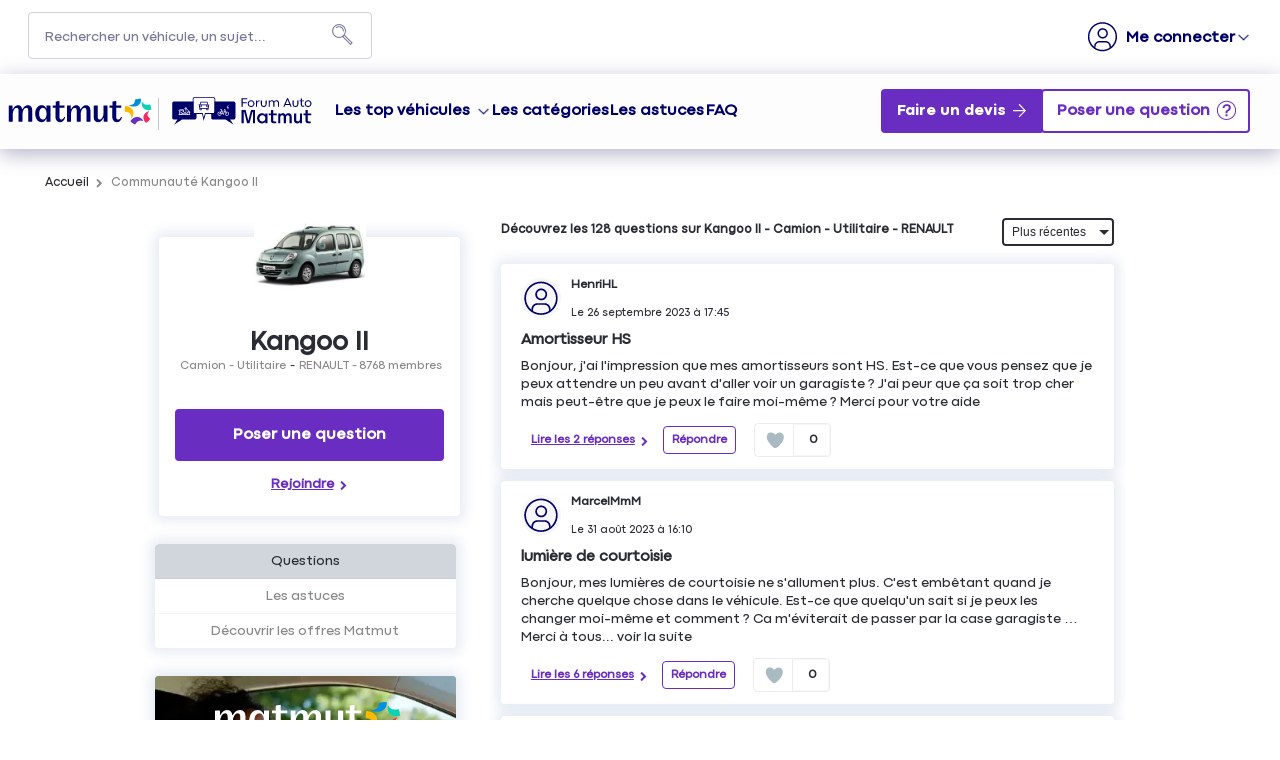

--- FILE ---
content_type: text/html; charset=utf-8
request_url: https://forum-auto.matmut.fr/forum/RENAULT/KANGOO-II/82597?p=2
body_size: 41211
content:

  <!DOCTYPE html>
  <html lang="fr-FR">
    <head>
      <meta charset="utf-8">
      <meta http-equiv="X-UA-Compatible" content="IE=edge">
      <meta name="viewport" content="width=device-width, initial-scale=1, maximum-scale=1, user-scalable=0"/>
      <title data-react-helmet="true" itemprop="name">Forum Kangoo II, forum de discussion RENAULT - MATMUT - Page 2</title>
      <meta data-react-helmet="true" name="description" content="Forum d&#x27;entraide MATMUT pour Kangoo II. Solutions, aides, réparations, entretien, pannes, problèmes, tutoriels sur le véhicule Kangoo II - Page 2"/><meta data-react-helmet="true" itemprop="image" content="https://www.matmut.fr/images/logo-matmut-1200x630.jpg"/><meta data-react-helmet="true" name="robots" content="index, follow"/><meta data-react-helmet="true" property="article:published_time" content=""/><meta data-react-helmet="true" property="article:modified_time" content=""/><meta data-react-helmet="true" property="og:url" content="https://forum-auto.matmut.fr/forum/RENAULT/KANGOO-II/82597?p=2"/><meta data-react-helmet="true" property="og:title" content="Forum Kangoo II, forum de discussion RENAULT - MATMUT - Page 2"/><meta data-react-helmet="true" property="og:description" content="Forum d&#x27;entraide MATMUT pour Kangoo II. Solutions, aides, réparations, entretien, pannes, problèmes, tutoriels sur le véhicule Kangoo II - Page 2"/><meta data-react-helmet="true" property="og:type" content="website"/><meta data-react-helmet="true" property="og:image" content="https://www.matmut.fr/images/logo-matmut-1200x630.jpg"/><meta data-react-helmet="true" property="og:locale" content="fr"/><meta data-react-helmet="true" property="twitter:card" content="summary"/><meta data-react-helmet="true" property="twitter:site" content="@Matmut"/><meta data-react-helmet="true" property="twitter:title" content="Forum Kangoo II, forum de discussion RENAULT - MATMUT - Page 2"/><meta data-react-helmet="true" property="twitter:image" content="https://www.matmut.fr/images/logo-matmut-1200x630.jpg"/><meta data-react-helmet="true" property="twitter:description" content="Forum d&#x27;entraide MATMUT pour Kangoo II. Solutions, aides, réparations, entretien, pannes, problèmes, tutoriels sur le véhicule Kangoo II - Page 2"/><meta data-react-helmet="true" property="fb:id" content="585760388269747"/><meta data-react-helmet="true" name="google-site-verification" content="V1rm2sTXdKf1W61FcaTgtcpfiH9yqMcMd0jU6fAK6fg"/>
      <link data-react-helmet="true" rel="icon" href="https://imageme.wibilong.com/matmut/images/favicon-120x120.png"/><link data-react-helmet="true" rel="canonical" href="https://forum-auto.matmut.fr/forum/RENAULT/KANGOO-II/82597?p=2"/><link data-react-helmet="true" rel="alternate" hrefLang="fr-FR" href="https://forum-auto.matmut.fr/forum/RENAULT/KANGOO-II/82597?p=2"/><link data-react-helmet="true" rel="prev" href="https://forum-auto.matmut.fr/forum/RENAULT/KANGOO-II/82597"/><link data-react-helmet="true" rel="next" href="https://forum-auto.matmut.fr/forum/RENAULT/KANGOO-II/82597?p=3"/>
      <link rel="stylesheet" href="https://statics.wibilong.com/merchants/wiservice-v3.matmut-8OKTUH.fr/css/main.css?v=foBYiVQNcp">
      <link rel="preload" href="https://statics.wibilong.com/wiservices/v3/js/commons.bundle.min.js?v=foBYiVQNcp" as="script">
      <link rel="preload" href="https://statics.wibilong.com/wiservices/v3/js/bundle.min.js?v=foBYiVQNcp" as="script">
      <link rel="preload" href="https://statics.wibilong.com/wiservices/v3/js/vendors.bundle.min.js?v=foBYiVQNcp" as="script">
      <link rel="stylesheet" href="https://statics.wibilong.com/merchants/wiservice-v3.matmut-8OKTUH.fr/css/_custom.css?v=foBYiVQNcp">
      
      
      <script>
        var _paq = window._paq = window._paq || [];
        _paq.push(['trackPageView']);
        _paq.push(['enableLinkTracking']);
        (function() {
          var u="//matomo.wibilong.com/";
          _paq.push(['setTrackerUrl', u+'matomo.php']);
          _paq.push(['setSiteId', 3]);
          var d=document, g=d.createElement('script'), s=d.getElementsByTagName('script')[0];
          g.async=true; g.src=u+'matomo.js'; s.parentNode.insertBefore(g,s);
        })();
      </script>
      
      <script data-react-helmet="true" type="application/ld+json">{
            "@context": "http://schema.org",
            "@type": "WebPage",
            "name": "Forum Kangoo II, forum de discussion RENAULT - MATMUT - Page 2",
            "description": "Forum d'entraide MATMUT pour Kangoo II. Solutions, aides, réparations, entretien, pannes, problèmes, tutoriels sur le véhicule Kangoo II - Page 2",
            
            
            "url": "https://forum-auto.matmut.fr/forum/RENAULT/KANGOO-II/82597?p=2"
          }</script>
    </head>
    <body>
      <main id="root"><div id="app-container"><div id="cookie-info-pannel" class=""><div class="close"><i class="fa fa-close"></i></div><span>En poursuivant votre navigation, vous acceptez l&#x27;utilisation des cookies pour vous proposer des services et des offres adaptés à vos centres d&#x27;intérêts et réaliser des statistiques. Pour en savoir plus,<!-- --> <a rel="nofollow" href="/cookies">cliquez ici.</a></span></div><div id="page-product"><section id="header" class="container-wide "><div class="row"><div id="wrapper-18999" class="wrapper m-12 t-12 d-12 w-12"><div class="row"><div id="wrapper-19001" class="wrapper m-12 t-12 d-12 w-12"><div id="widget-5825" class="widget widget-html no-padding no-margin no-background"><div class="inner"><div id="containerHeader"><div class="logotypes"><a id="logoMatmutHeader" href="https://www.matmut.fr/?at_medium=affiliate&amp;at_campaign=Forum_auto&amp;&amp;&amp;at_format=logoheader&amp;at_creation=home" title="matmut.fr"><img src="https://imageme.wibilong.com/matmut/images/logo-matmut-2022.svg" fetchpriority="high" alt="logotype Matmut"/></a><a id="logoForumHeader" href="https://forum-auto.matmut.fr" title="Accueil Forum"><img src="https://imageme.wibilong.com/matmut/images/logo-forum-auto-nvei.svg" alt="logotype Matmut"/></a></div><div class="burgerMenu"><span></span><span></span><span></span></div><div class="menuForum"><div class="linksContainer"><a href="https://forum-auto.matmut.fr" class="noRedirection vehicules" title="Voir les véhicules">Les top véhicules</a><section><a href="https://forum-auto.matmut.fr/forum/PEUGEOT/3008/119046" title="Voir les discussions"><div class="bg-vehicle"><p>Peugeot 3008</p><div></div></div></a><a href="https://forum-auto.matmut.fr/forum/CITROEN/C5/56" title="Voir les discussions"><div class="bg-vehicle"><p>Citroën C5</p><div></div></div></a><a href="https://forum-auto.matmut.fr/forum/NISSAN/QASHQAI/196" title="Voir les discussions"><div class="bg-vehicle"><p>Qashqai</p><div></div></div></a><a href="https://forum-auto.matmut.fr/forum/DACIA/DUSTER/188999" title="Voir les discussions"><div class="bg-vehicle"><p>Duster</p><div></div></div></a></section><a href="/universes" title="Les catégories de véhicules">Les catégories</a><a href="/thematics" title="Les astuces">Les astuces</a><a href="/faq" title="FAQ">FAQ</a></div><div class="ctaContainer"><a href="https://www.matmut.fr/assurance/auto?at_medium=affiliate&amp;at_campaign=Forum_auto&amp;&amp;&amp;at_format=banniere&amp;at_creation=assurance&amp;at_variant=auto" class="Devis" title="Faire un devis" target="_blank">Faire un devis</a></div></div></div></div></div></div></div></div></div><div class="row"><div id="wrapper-27885" class="wrapper m-12 t-12 d-12 w-12"><div class="row"><div id="wrapper-27887" class="wrapper m-12 t-12 d-12 w-12"><div id="widget-8625" class="widget widget-navbar no-padding no-background no-margin"><div class="inner"><nav class="menu "><ul><li class="menu-item-breadcrumb"><a title="Accueil" href="/">Accueil</a></li><li class="menu-search"><form id="forum-search" action="/search" class="disabled" method="GET"><div class="form-search with-icon"><input type="search" name="term" placeholder="Rechercher un véhicule, un sujet..." minLength="3" value=""/><button type="submit" class="input-icon"><i class="fa fa-search fa-fw"></i></button></div></form></li><li class="menu-item-register"><a rel="nofollow" title="M&#x27;inscrire" href="/users/create">M&#x27;inscrire</a></li><li class="menu-item-login"><a rel="nofollow" title=" " href="/login"> </a></li></ul></nav><div class="breadcrumbs"><div class="step-container"><h6 class="step"><a title="Accueil" href="/">Accueil</a></h6></div><div class="step-container"><i class="separator fa fa-fw fa-chevron-right"></i><h6 class="step">Communauté Kangoo II</h6><script type="application/ld+json">{
    "@context": "http://schema.org",
    "@type": "BreadcrumbList",
    "itemListElement": [[{"@type":"ListItem","position":1,"name":"Accueil","item":"https://forum-auto.matmut.fr"},{"@type":"ListItem","position":2,"name":"Communauté Kangoo II","item":"https://forum-auto.matmut.fr/forum/RENAULT/Kangoo II/82597"}]]
  }</script></div></div></div></div></div></div></div></div></section><section id="product-content" class="container-regular page-container"><div class="row"><div id="wrapper-28155" class="wrapper m-12 t-12 d-12 w-12"><div class="row"><div id="wrapper-28157" class="wrapper m-12 t-12 d-12 w-12"><div id="widget-8705" class="widget widget-ask-question no-padding ctaheader no-margin no-background"><div class="ask-question-container"><div class="inner"><div><h1>Bienvenue sur le Forum Auto Matmut</h1><h2>La communauté d’entraide dédiée à votre voiture, moto, scooter et camping-car</h2></div><button type="button" class="button"> </button></div></div></div></div></div></div></div><div class="row"><div id="wrapper-21276" class="wrapper m-12 t-4 d-4 w-3"><div class="row"><div id="wrapper-21278" class="wrapper m-12 t-12 d-12 w-12"><div id="widget-6493" class="widget widget-product-info no-background"><div class="inner"><div id="product-info" class="page-info"><div><div class="picture-wrapper"><img id="product-picture" src="https://i.wibilong.com/img/7/7/4/7/297477.jpg" alt="Kangoo II"/></div><div class="info-wrapper"><h1 class="title"><a title="Kangoo II" href="/forum/RENAULT/KANGOO-II/82597">Kangoo II</a></h1><div class="top-info-wrapper"><div class="tags-container"><h2 class="category tag"><a title="Camion - Utilitaire" href="/category/CAMION---UTILITAIRE/141">Camion - Utilitaire</a></h2><h2 class="brand tag"><a title="RENAULT" href="/brand/RENAULT/17">RENAULT</a></h2></div><div class="statistics"><div class="statistic"><div class="only-d separator"> - </div><span class="label">8768<!-- --> membres</span></div></div></div></div><div id="product-actions" class=""><button type="button" class="button button-thirdary ask-question">Poser une question</button><div class="state-button"><span class="off button button-thirdary button-fillable">Rejoindre</span></div></div></div></div></div></div></div></div><div class="row"><div id="wrapper-26738" class="wrapper m-12 t-12 d-12 w-12"><div id="widget-8246" class="widget widget-product-navigation"><div class="inner"><div id="product-navigation"><ul class="product-nav"><li><a title="Questions" href="/forum/RENAULT/KANGOO-II/82597">Questions</a></li><li><a href="https://www.matmut.fr/assurance/auto" target="_blank" rel="noopener" title="Découvrir les offres Matmut">Découvrir les offres Matmut</a></li></ul></div></div></div></div></div><div class="row"><div id="wrapper-26740" class="wrapper m-12 t-12 d-12 w-12"><div id="widget-8247" class="widget widget-html no-padding only-d no-background no-margin"><div class="inner"><aside id="productAside"><div class="asideContainer devis"><a href="https://www.matmut.fr/assurance/auto?at_medium=affiliate&amp;at_campaign=Forum_auto&amp;&amp;&amp;at_format=banniere&amp;at_creation=assurance&amp;at_variant=auto" title="Devis Auto" target="_blank"><div class="img-container"><img src="https://imageme.wibilong.com/matmut/images/aside-societaires2.webp" alt="Aside devis" fetchpriority="high"/></div><div class="texteContainer"><p>Plus de <strong>4 millions de sociétaires</strong> nous font confiance. <br/><strong>Pourquoi pas vous ?</strong></p><button target="_blank" class="cta" href="https://www.matmut.fr/assurance/auto?at_medium=affiliate&amp;at_campaign=Forum_auto&amp;&amp;&amp;at_format=banniere&amp;at_creation=assurance&amp;at_variant=auto" title="Votre devis en ligne">
                 Votre devis en ligne
             </button></div></a></div><div class="asideContainer simulation"><a href="https://www.matmut.fr/epargne-credit/location-longue-duree?at_medium=affiliate&amp;at_campaign=Forum_auto&amp;&amp;&amp;at_format=banniere&amp;at_creation=LLD&amp;at_variant=offre" title="LLD" target="_blank"><div class="img-container"><img src="https://imageme.wibilong.com/matmut/images/aside-simulation-auto56.webp" alt="Aside devis" loading="lazy"/></div><div class="texteContainer"><p><strong>1 mois de loyer offert</strong>⁽⁴⁾.<br/>Découvrez nos offres flash LLD dès maintenant.</p><button target="_blank" class="cta" href="https://www.matmut.fr/epargne-credit/location-longue-duree?at_medium=affiliate&amp;at_campaign=Forum_auto&amp;&amp;&amp;at_format=banniere&amp;at_creation=LLD&amp;at_variant=offre" title="LLD">
                 J&#x27;en profite
             </button></div></a></div><div class="asideContainer mobilite"><a href="https://www.matmut.fr/assurance/nvei/garantie-mobilite?at_medium=affiliate&amp;at_campaign=Forum_auto&amp;&amp;&amp;at_format=banniere&amp;at_creation=assurance&amp;at_variant=nvei" title="NVEI" target="_blank"><div class="img-container"><img src="https://imageme.wibilong.com/matmut/images/visuel-mobilite-2R.webp" alt="Aside devis NVEI" loading="lazy"/></div><div class="texteContainer"><p><strong>Assurance 2R Mobilité</strong><br/>à partir de<br/><strong class="prix">7,41 €/mois</strong><br/>En formule Tiers</p><button target="_blank" class="cta" href="https://www.matmut.fr/assurance/nvei/garantie-mobilite?at_medium=affiliate&amp;at_campaign=Forum_auto&amp;&amp;&amp;at_format=banniere&amp;at_creation=assurance&amp;at_variant=nvei" title="NVEI">
                 Votre devis en ligne
             </button></div></a></div></aside></div></div></div></div></div><div id="wrapper-26734" class="wrapper m-12 t-8 d-8 w-9"><div class="row"><div id="wrapper-26736" class="wrapper m-12 t-12 d-12 w-12"><div id="widget-8245" class="widget widget-thread-list"><div class="inner"><div id="thread-list-wrapper"><div id="thread-list-sorts" class="sort-bar"><h3 class="total-count"> Découvrez les 128 questions sur Kangoo II - Camion - Utilitaire - RENAULT</h3><div class="select-group sort"><select name="sort"><option value="relevanceDesc">Par pertinence</option><option selected="" value="creationDateDesc">Plus récentes</option><option value="popularityDesc">Populaires</option></select></div></div><div id="question-list" class="contribution-result-list" name="list-top"><article class="question animated fadeIn"><div class="top-block"><header><div class="header-block-left"><a href="/forum/RENAULT/KANGOO-II/AMORTISSEUR-HS/5009526/82597"><div class="author-preview"><div class="icons"><span class="user-icon "><span class="" style="display:inline-block"></span></span></div><div class="user-info"><div class="author-container"><span class="author">HenriHL<div id="isOwner-tooltip"><div class="__react_component_tooltip t226ba70c-17b4-406f-9441-fd90e218942a place-top type-info allow_click" id="cQilSJ2rO4x4zosF0kKJjL9Vw" data-id="tooltip"><style aria-hidden="true">
  	.t226ba70c-17b4-406f-9441-fd90e218942a {
	    color: #fff;
	    background: #337AB7;
	    border: 1px solid transparent;
	    border-radius: undefinedpx;
	    padding: 8px 21px;
  	}

  	.t226ba70c-17b4-406f-9441-fd90e218942a.place-top {
        margin-top: -10px;
    }
    .t226ba70c-17b4-406f-9441-fd90e218942a.place-top::before {
        content: "";
        background-color: inherit;
        position: absolute;
        z-index: 2;
        width: 20px;
        height: 12px;
    }
    .t226ba70c-17b4-406f-9441-fd90e218942a.place-top::after {
        content: "";
        position: absolute;
        width: 10px;
        height: 10px;
        border-top-right-radius: undefinedpx;
        border: 1px solid transparent;
        background-color: #337AB7;
        z-index: -2;
        bottom: -6px;
        left: 50%;
        margin-left: -6px;
        transform: rotate(135deg);
    }

    .t226ba70c-17b4-406f-9441-fd90e218942a.place-bottom {
        margin-top: 10px;
    }
    .t226ba70c-17b4-406f-9441-fd90e218942a.place-bottom::before {
        content: "";
        background-color: inherit;
        position: absolute;
        z-index: -1;
        width: 18px;
        height: 10px;
    }
    .t226ba70c-17b4-406f-9441-fd90e218942a.place-bottom::after {
        content: "";
        position: absolute;
        width: 10px;
        height: 10px;
        border-top-right-radius: undefinedpx;
        border: 1px solid transparent;
        background-color: #337AB7;
        z-index: -2;
        top: -6px;
        left: 50%;
        margin-left: -6px;
        transform: rotate(45deg);
    }

    .t226ba70c-17b4-406f-9441-fd90e218942a.place-left {
        margin-left: -10px;
    }
    .t226ba70c-17b4-406f-9441-fd90e218942a.place-left::before {
        content: "";
        background-color: inherit;
        position: absolute;
        z-index: -1;
        width: 10px;
        height: 18px;
    }
    .t226ba70c-17b4-406f-9441-fd90e218942a.place-left::after {
        content: "";
        position: absolute;
        width: 10px;
        height: 10px;
        border-top-right-radius: undefinedpx;
        border: 1px solid transparent;
        background-color: #337AB7;
        z-index: -2;
        right: -6px;
        top: 50%;
        margin-top: -6px;
        transform: rotate(45deg);
    }

    .t226ba70c-17b4-406f-9441-fd90e218942a.place-right {
        margin-left: 10px;
    }
    .t226ba70c-17b4-406f-9441-fd90e218942a.place-right::before {
        content: "";
        background-color: inherit;
        position: absolute;
        z-index: -1;
        width: 10px;
        height: 18px;
    }
    .t226ba70c-17b4-406f-9441-fd90e218942a.place-right::after {
        content: "";
        position: absolute;
        width: 10px;
        height: 10px;
        border-top-right-radius: undefinedpx;
        border: 1px solid transparent;
        background-color: #337AB7;
        z-index: -2;
        left: -6px;
        top: 50%;
        margin-top: -6px;
        transform: rotate(-135deg);
    }
  </style><div class="tooltip-helper-container"><svg aria-hidden="true" focusable="false" data-prefix="fas" data-icon="check-circle" class="svg-inline--fa fa-check-circle fa-w-16 fa-3x tooltip-verified-tag" role="img" xmlns="http://www.w3.org/2000/svg" viewBox="0 0 512 512"><path fill="currentColor" d="M504 256c0 136.967-111.033 248-248 248S8 392.967 8 256 119.033 8 256 8s248 111.033 248 248zM227.314 387.314l184-184c6.248-6.248 6.248-16.379 0-22.627l-22.627-22.627c-6.248-6.249-16.379-6.249-22.628 0L216 308.118l-70.059-70.059c-6.248-6.248-16.379-6.248-22.628 0l-22.627 22.627c-6.248 6.248-6.248 16.379 0 22.627l104 104c6.249 6.249 16.379 6.249 22.628.001z"></path></svg><br/><span class="tooltip-title"><h5>Propriétaire vérifié</h5></span><span class="tooltip-text"><p>Ce membre est un propriétaire vérifié car il possède, ou a possédé le véhicule, assuré chez Matmut.<!-- --> </p></span></div></div></div></span></div><span class="creation-date">Le <time dateTime="1695743100000">26 septembre 2023</time> à <time dateTime="1695743100000">17:45</time></span></div></div></a></div><div class="syndication-info"></div></header><div class="labels-container"></div><div class="content"><div><div class="content-container"><div><h4 class="title"><a href="/forum/RENAULT/KANGOO-II/AMORTISSEUR-HS/5009526/82597">Amortisseur HS</a></h4><p class="description">Bonjour, j&#x27;ai l&#x27;impression que mes amortisseurs sont HS. Est-ce que vous pensez que je peux attendre un peu avant d&#x27;aller voir un garagiste ? 
J&#x27;ai peur que ça soit trop cher mais peut-être que je peux le faire moi-même ? Merci pour votre aide</p></div></div></div></div></div><footer class="meta"><div class="meta-group"><a class="reply-count" href="/forum/RENAULT/KANGOO-II/AMORTISSEUR-HS/5009526/82597">Lire les 2 réponses</a></div><div class="meta-group"><span>Répondre</span></div><div class="meta-group like-button-container"><div class="like-button"><div class="like-icon"><div style="width:150px;height:150px;overflow:hidden;margin:0 auto;outline:none" title="" role="button" aria-label="animation" tabindex="0"></div></div><span class="like-count">0</span></div></div></footer></article><article class="question animated fadeIn"><div class="top-block"><header><div class="header-block-left"><a href="/forum/RENAULT/KANGOO-II/LUMIERE-DE-COURTOISIE/4992191/82597"><div class="author-preview"><div class="icons"><span class="user-icon "><span class="" style="display:inline-block"></span></span></div><div class="user-info"><div class="author-container"><span class="author">MarcelMmM<div id="isOwner-tooltip"><div class="__react_component_tooltip ta637556b-60fc-4e31-b414-4e9a01aec933 place-top type-info allow_click" id="Qbd5BgtCK4Xwqpv7eR5bLUNQJ" data-id="tooltip"><style aria-hidden="true">
  	.ta637556b-60fc-4e31-b414-4e9a01aec933 {
	    color: #fff;
	    background: #337AB7;
	    border: 1px solid transparent;
	    border-radius: undefinedpx;
	    padding: 8px 21px;
  	}

  	.ta637556b-60fc-4e31-b414-4e9a01aec933.place-top {
        margin-top: -10px;
    }
    .ta637556b-60fc-4e31-b414-4e9a01aec933.place-top::before {
        content: "";
        background-color: inherit;
        position: absolute;
        z-index: 2;
        width: 20px;
        height: 12px;
    }
    .ta637556b-60fc-4e31-b414-4e9a01aec933.place-top::after {
        content: "";
        position: absolute;
        width: 10px;
        height: 10px;
        border-top-right-radius: undefinedpx;
        border: 1px solid transparent;
        background-color: #337AB7;
        z-index: -2;
        bottom: -6px;
        left: 50%;
        margin-left: -6px;
        transform: rotate(135deg);
    }

    .ta637556b-60fc-4e31-b414-4e9a01aec933.place-bottom {
        margin-top: 10px;
    }
    .ta637556b-60fc-4e31-b414-4e9a01aec933.place-bottom::before {
        content: "";
        background-color: inherit;
        position: absolute;
        z-index: -1;
        width: 18px;
        height: 10px;
    }
    .ta637556b-60fc-4e31-b414-4e9a01aec933.place-bottom::after {
        content: "";
        position: absolute;
        width: 10px;
        height: 10px;
        border-top-right-radius: undefinedpx;
        border: 1px solid transparent;
        background-color: #337AB7;
        z-index: -2;
        top: -6px;
        left: 50%;
        margin-left: -6px;
        transform: rotate(45deg);
    }

    .ta637556b-60fc-4e31-b414-4e9a01aec933.place-left {
        margin-left: -10px;
    }
    .ta637556b-60fc-4e31-b414-4e9a01aec933.place-left::before {
        content: "";
        background-color: inherit;
        position: absolute;
        z-index: -1;
        width: 10px;
        height: 18px;
    }
    .ta637556b-60fc-4e31-b414-4e9a01aec933.place-left::after {
        content: "";
        position: absolute;
        width: 10px;
        height: 10px;
        border-top-right-radius: undefinedpx;
        border: 1px solid transparent;
        background-color: #337AB7;
        z-index: -2;
        right: -6px;
        top: 50%;
        margin-top: -6px;
        transform: rotate(45deg);
    }

    .ta637556b-60fc-4e31-b414-4e9a01aec933.place-right {
        margin-left: 10px;
    }
    .ta637556b-60fc-4e31-b414-4e9a01aec933.place-right::before {
        content: "";
        background-color: inherit;
        position: absolute;
        z-index: -1;
        width: 10px;
        height: 18px;
    }
    .ta637556b-60fc-4e31-b414-4e9a01aec933.place-right::after {
        content: "";
        position: absolute;
        width: 10px;
        height: 10px;
        border-top-right-radius: undefinedpx;
        border: 1px solid transparent;
        background-color: #337AB7;
        z-index: -2;
        left: -6px;
        top: 50%;
        margin-top: -6px;
        transform: rotate(-135deg);
    }
  </style><div class="tooltip-helper-container"><svg aria-hidden="true" focusable="false" data-prefix="fas" data-icon="check-circle" class="svg-inline--fa fa-check-circle fa-w-16 fa-3x tooltip-verified-tag" role="img" xmlns="http://www.w3.org/2000/svg" viewBox="0 0 512 512"><path fill="currentColor" d="M504 256c0 136.967-111.033 248-248 248S8 392.967 8 256 119.033 8 256 8s248 111.033 248 248zM227.314 387.314l184-184c6.248-6.248 6.248-16.379 0-22.627l-22.627-22.627c-6.248-6.249-16.379-6.249-22.628 0L216 308.118l-70.059-70.059c-6.248-6.248-16.379-6.248-22.628 0l-22.627 22.627c-6.248 6.248-6.248 16.379 0 22.627l104 104c6.249 6.249 16.379 6.249 22.628.001z"></path></svg><br/><span class="tooltip-title"><h5>Propriétaire vérifié</h5></span><span class="tooltip-text"><p>Ce membre est un propriétaire vérifié car il possède, ou a possédé le véhicule, assuré chez Matmut.<!-- --> </p></span></div></div></div></span></div><span class="creation-date">Le <time dateTime="1693491000000">31 août 2023</time> à <time dateTime="1693491000000">16:10</time></span></div></div></a></div><div class="syndication-info"></div></header><div class="labels-container"></div><div class="content"><div><div class="content-container"><div><h4 class="title"><a href="/forum/RENAULT/KANGOO-II/LUMIERE-DE-COURTOISIE/4992191/82597">lumière de courtoisie</a></h4><p class="description"><span>Bonjour, mes lumières de courtoisie ne s&#x27;allument plus. C&#x27;est embêtant quand je cherche quelque chose dans le véhicule. Est-ce que quelqu&#x27;un sait si je peux les changer moi-même et comment ? 
Ca m&#x27;éviterait de passer par la case garagiste …  Merci à tous... <span class="see-more">voir la suite</span></span></p></div></div></div></div></div><footer class="meta"><div class="meta-group"><a class="reply-count" href="/forum/RENAULT/KANGOO-II/LUMIERE-DE-COURTOISIE/4992191/82597">Lire les 6 réponses</a></div><div class="meta-group"><span>Répondre</span></div><div class="meta-group like-button-container"><div class="like-button"><div class="like-icon"><div style="width:150px;height:150px;overflow:hidden;margin:0 auto;outline:none" title="" role="button" aria-label="animation" tabindex="0"></div></div><span class="like-count">0</span></div></div></footer></article><article class="question animated fadeIn"><div class="top-block"><header><div class="header-block-left"><a href="/forum/RENAULT/KANGOO-II/VERIFICATION-AVANT-CONTROLE-TECHNIQUE/4983922/82597"><div class="author-preview"><div class="icons"><span class="user-icon "><span class="" style="display:inline-block"></span></span></div><div class="user-info"><div class="author-container"><span class="author">Raph5614<div id="isOwner-tooltip"><div class="__react_component_tooltip tae084df4-6c5b-4a8e-9578-e72608034f0e place-top type-info allow_click" id="qLQamFtR42WiWmu7zrlvCtYNC" data-id="tooltip"><style aria-hidden="true">
  	.tae084df4-6c5b-4a8e-9578-e72608034f0e {
	    color: #fff;
	    background: #337AB7;
	    border: 1px solid transparent;
	    border-radius: undefinedpx;
	    padding: 8px 21px;
  	}

  	.tae084df4-6c5b-4a8e-9578-e72608034f0e.place-top {
        margin-top: -10px;
    }
    .tae084df4-6c5b-4a8e-9578-e72608034f0e.place-top::before {
        content: "";
        background-color: inherit;
        position: absolute;
        z-index: 2;
        width: 20px;
        height: 12px;
    }
    .tae084df4-6c5b-4a8e-9578-e72608034f0e.place-top::after {
        content: "";
        position: absolute;
        width: 10px;
        height: 10px;
        border-top-right-radius: undefinedpx;
        border: 1px solid transparent;
        background-color: #337AB7;
        z-index: -2;
        bottom: -6px;
        left: 50%;
        margin-left: -6px;
        transform: rotate(135deg);
    }

    .tae084df4-6c5b-4a8e-9578-e72608034f0e.place-bottom {
        margin-top: 10px;
    }
    .tae084df4-6c5b-4a8e-9578-e72608034f0e.place-bottom::before {
        content: "";
        background-color: inherit;
        position: absolute;
        z-index: -1;
        width: 18px;
        height: 10px;
    }
    .tae084df4-6c5b-4a8e-9578-e72608034f0e.place-bottom::after {
        content: "";
        position: absolute;
        width: 10px;
        height: 10px;
        border-top-right-radius: undefinedpx;
        border: 1px solid transparent;
        background-color: #337AB7;
        z-index: -2;
        top: -6px;
        left: 50%;
        margin-left: -6px;
        transform: rotate(45deg);
    }

    .tae084df4-6c5b-4a8e-9578-e72608034f0e.place-left {
        margin-left: -10px;
    }
    .tae084df4-6c5b-4a8e-9578-e72608034f0e.place-left::before {
        content: "";
        background-color: inherit;
        position: absolute;
        z-index: -1;
        width: 10px;
        height: 18px;
    }
    .tae084df4-6c5b-4a8e-9578-e72608034f0e.place-left::after {
        content: "";
        position: absolute;
        width: 10px;
        height: 10px;
        border-top-right-radius: undefinedpx;
        border: 1px solid transparent;
        background-color: #337AB7;
        z-index: -2;
        right: -6px;
        top: 50%;
        margin-top: -6px;
        transform: rotate(45deg);
    }

    .tae084df4-6c5b-4a8e-9578-e72608034f0e.place-right {
        margin-left: 10px;
    }
    .tae084df4-6c5b-4a8e-9578-e72608034f0e.place-right::before {
        content: "";
        background-color: inherit;
        position: absolute;
        z-index: -1;
        width: 10px;
        height: 18px;
    }
    .tae084df4-6c5b-4a8e-9578-e72608034f0e.place-right::after {
        content: "";
        position: absolute;
        width: 10px;
        height: 10px;
        border-top-right-radius: undefinedpx;
        border: 1px solid transparent;
        background-color: #337AB7;
        z-index: -2;
        left: -6px;
        top: 50%;
        margin-top: -6px;
        transform: rotate(-135deg);
    }
  </style><div class="tooltip-helper-container"><svg aria-hidden="true" focusable="false" data-prefix="fas" data-icon="check-circle" class="svg-inline--fa fa-check-circle fa-w-16 fa-3x tooltip-verified-tag" role="img" xmlns="http://www.w3.org/2000/svg" viewBox="0 0 512 512"><path fill="currentColor" d="M504 256c0 136.967-111.033 248-248 248S8 392.967 8 256 119.033 8 256 8s248 111.033 248 248zM227.314 387.314l184-184c6.248-6.248 6.248-16.379 0-22.627l-22.627-22.627c-6.248-6.249-16.379-6.249-22.628 0L216 308.118l-70.059-70.059c-6.248-6.248-16.379-6.248-22.628 0l-22.627 22.627c-6.248 6.248-6.248 16.379 0 22.627l104 104c6.249 6.249 16.379 6.249 22.628.001z"></path></svg><br/><span class="tooltip-title"><h5>Propriétaire vérifié</h5></span><span class="tooltip-text"><p>Ce membre est un propriétaire vérifié car il possède, ou a possédé le véhicule, assuré chez Matmut.<!-- --> </p></span></div></div></div></span></div><span class="creation-date">Le <time dateTime="1692619260000">21 août 2023</time> à <time dateTime="1692619260000">14:01</time></span></div></div></a></div><div class="syndication-info"></div></header><div class="labels-container"></div><div class="content"><div><div class="content-container"><div><h4 class="title"><a href="/forum/RENAULT/KANGOO-II/VERIFICATION-AVANT-CONTROLE-TECHNIQUE/4983922/82597">Vérification avant contrôle technique</a></h4><p class="description"><span>Savez-vous quels sont les motifs rédhibitoires qui entraînent une contre visite ou un refus lors d&#x27;un contrôle technique svp ? Je dois bientôt emmener mon véhicule passer le sien, et j&#x27;aimerais faire une vérification générale avant pour éviter toute mauva... <span class="see-more">voir la suite</span></span></p></div></div></div></div></div><footer class="meta"><div class="meta-group"><a class="reply-count" href="/forum/RENAULT/KANGOO-II/VERIFICATION-AVANT-CONTROLE-TECHNIQUE/4983922/82597">Lire les 2 réponses</a></div><div class="meta-group"><span>Répondre</span></div><div class="meta-group like-button-container"><div class="like-button"><div class="like-icon"><div style="width:150px;height:150px;overflow:hidden;margin:0 auto;outline:none" title="" role="button" aria-label="animation" tabindex="0"></div></div><span class="like-count">0</span></div></div></footer></article><article class="question animated fadeIn"><div class="top-block"><header><div class="header-block-left"><a href="/forum/RENAULT/KANGOO-II/FONCTION-TACTILE/4983172/82597"><div class="author-preview"><div class="icons"><span class="user-icon "><span class="" style="display:inline-block"></span></span></div><div class="user-info"><div class="author-container"><span class="author"><a title="sylvie.pluquin-glais" href="/member/32906160"><span class="clickablePseudoColor">sylvie.pluquin-glais</span></a><div id="isOwner-tooltip"><div class="__react_component_tooltip t17bebe0b-cd08-4df1-897d-41bed7a0fbef place-top type-info allow_click" id="pjgbSZhjzNo7tHjIXxzfPos0d" data-id="tooltip"><style aria-hidden="true">
  	.t17bebe0b-cd08-4df1-897d-41bed7a0fbef {
	    color: #fff;
	    background: #337AB7;
	    border: 1px solid transparent;
	    border-radius: undefinedpx;
	    padding: 8px 21px;
  	}

  	.t17bebe0b-cd08-4df1-897d-41bed7a0fbef.place-top {
        margin-top: -10px;
    }
    .t17bebe0b-cd08-4df1-897d-41bed7a0fbef.place-top::before {
        content: "";
        background-color: inherit;
        position: absolute;
        z-index: 2;
        width: 20px;
        height: 12px;
    }
    .t17bebe0b-cd08-4df1-897d-41bed7a0fbef.place-top::after {
        content: "";
        position: absolute;
        width: 10px;
        height: 10px;
        border-top-right-radius: undefinedpx;
        border: 1px solid transparent;
        background-color: #337AB7;
        z-index: -2;
        bottom: -6px;
        left: 50%;
        margin-left: -6px;
        transform: rotate(135deg);
    }

    .t17bebe0b-cd08-4df1-897d-41bed7a0fbef.place-bottom {
        margin-top: 10px;
    }
    .t17bebe0b-cd08-4df1-897d-41bed7a0fbef.place-bottom::before {
        content: "";
        background-color: inherit;
        position: absolute;
        z-index: -1;
        width: 18px;
        height: 10px;
    }
    .t17bebe0b-cd08-4df1-897d-41bed7a0fbef.place-bottom::after {
        content: "";
        position: absolute;
        width: 10px;
        height: 10px;
        border-top-right-radius: undefinedpx;
        border: 1px solid transparent;
        background-color: #337AB7;
        z-index: -2;
        top: -6px;
        left: 50%;
        margin-left: -6px;
        transform: rotate(45deg);
    }

    .t17bebe0b-cd08-4df1-897d-41bed7a0fbef.place-left {
        margin-left: -10px;
    }
    .t17bebe0b-cd08-4df1-897d-41bed7a0fbef.place-left::before {
        content: "";
        background-color: inherit;
        position: absolute;
        z-index: -1;
        width: 10px;
        height: 18px;
    }
    .t17bebe0b-cd08-4df1-897d-41bed7a0fbef.place-left::after {
        content: "";
        position: absolute;
        width: 10px;
        height: 10px;
        border-top-right-radius: undefinedpx;
        border: 1px solid transparent;
        background-color: #337AB7;
        z-index: -2;
        right: -6px;
        top: 50%;
        margin-top: -6px;
        transform: rotate(45deg);
    }

    .t17bebe0b-cd08-4df1-897d-41bed7a0fbef.place-right {
        margin-left: 10px;
    }
    .t17bebe0b-cd08-4df1-897d-41bed7a0fbef.place-right::before {
        content: "";
        background-color: inherit;
        position: absolute;
        z-index: -1;
        width: 10px;
        height: 18px;
    }
    .t17bebe0b-cd08-4df1-897d-41bed7a0fbef.place-right::after {
        content: "";
        position: absolute;
        width: 10px;
        height: 10px;
        border-top-right-radius: undefinedpx;
        border: 1px solid transparent;
        background-color: #337AB7;
        z-index: -2;
        left: -6px;
        top: 50%;
        margin-top: -6px;
        transform: rotate(-135deg);
    }
  </style><div class="tooltip-helper-container"><svg aria-hidden="true" focusable="false" data-prefix="fas" data-icon="check-circle" class="svg-inline--fa fa-check-circle fa-w-16 fa-3x tooltip-verified-tag" role="img" xmlns="http://www.w3.org/2000/svg" viewBox="0 0 512 512"><path fill="currentColor" d="M504 256c0 136.967-111.033 248-248 248S8 392.967 8 256 119.033 8 256 8s248 111.033 248 248zM227.314 387.314l184-184c6.248-6.248 6.248-16.379 0-22.627l-22.627-22.627c-6.248-6.249-16.379-6.249-22.628 0L216 308.118l-70.059-70.059c-6.248-6.248-16.379-6.248-22.628 0l-22.627 22.627c-6.248 6.248-6.248 16.379 0 22.627l104 104c6.249 6.249 16.379 6.249 22.628.001z"></path></svg><br/><span class="tooltip-title"><h5>Propriétaire vérifié</h5></span><span class="tooltip-text"><p>Ce membre est un propriétaire vérifié car il possède, ou a possédé le véhicule, assuré chez Matmut.<!-- --> </p></span></div></div></div></span></div><span class="creation-date">Le <time dateTime="1692486180000">20 août 2023</time> à <time dateTime="1692486180000">01:03</time></span></div></div></a></div><div class="syndication-info"></div></header><div class="labels-container"></div><div class="content"><div><div class="content-container"><div><h4 class="title">Fonction tactile</h4><p class="description">Bonjour à toutes et à tous, La fonction tactile de mon écran ne fonctionne plus, je suis obligée d&#x27;utiliser les boutons du panneau de contrôle pour naviguer dans le système de mon véhicule. Quelqu&#x27;un aurait-il une idée pour régler ce problème ? Merci</p></div></div></div></div></div><footer class="meta"><div class="meta-group"><span>Répondre</span></div><div class="meta-group like-button-container"><div class="like-button"><div class="like-icon"><div style="width:150px;height:150px;overflow:hidden;margin:0 auto;outline:none" title="" role="button" aria-label="animation" tabindex="0"></div></div><span class="like-count">0</span></div></div></footer></article><article class="question animated fadeIn"><div class="top-block"><header><div class="header-block-left"><a href="/forum/RENAULT/KANGOO-II/BRUIT-POT-ECHAPPEMENT/4950460/82597"><div class="author-preview"><div class="icons"><span class="user-icon "><span class="" style="display:inline-block"></span></span></div><div class="user-info"><div class="author-container"><span class="author">FrancisduQuebec<div id="isOwner-tooltip"><div class="__react_component_tooltip t454c2691-4191-47e0-b144-464d963d8b2e place-top type-info allow_click" id="FgTJbFqNeKHrtcsf3idnwqy5z" data-id="tooltip"><style aria-hidden="true">
  	.t454c2691-4191-47e0-b144-464d963d8b2e {
	    color: #fff;
	    background: #337AB7;
	    border: 1px solid transparent;
	    border-radius: undefinedpx;
	    padding: 8px 21px;
  	}

  	.t454c2691-4191-47e0-b144-464d963d8b2e.place-top {
        margin-top: -10px;
    }
    .t454c2691-4191-47e0-b144-464d963d8b2e.place-top::before {
        content: "";
        background-color: inherit;
        position: absolute;
        z-index: 2;
        width: 20px;
        height: 12px;
    }
    .t454c2691-4191-47e0-b144-464d963d8b2e.place-top::after {
        content: "";
        position: absolute;
        width: 10px;
        height: 10px;
        border-top-right-radius: undefinedpx;
        border: 1px solid transparent;
        background-color: #337AB7;
        z-index: -2;
        bottom: -6px;
        left: 50%;
        margin-left: -6px;
        transform: rotate(135deg);
    }

    .t454c2691-4191-47e0-b144-464d963d8b2e.place-bottom {
        margin-top: 10px;
    }
    .t454c2691-4191-47e0-b144-464d963d8b2e.place-bottom::before {
        content: "";
        background-color: inherit;
        position: absolute;
        z-index: -1;
        width: 18px;
        height: 10px;
    }
    .t454c2691-4191-47e0-b144-464d963d8b2e.place-bottom::after {
        content: "";
        position: absolute;
        width: 10px;
        height: 10px;
        border-top-right-radius: undefinedpx;
        border: 1px solid transparent;
        background-color: #337AB7;
        z-index: -2;
        top: -6px;
        left: 50%;
        margin-left: -6px;
        transform: rotate(45deg);
    }

    .t454c2691-4191-47e0-b144-464d963d8b2e.place-left {
        margin-left: -10px;
    }
    .t454c2691-4191-47e0-b144-464d963d8b2e.place-left::before {
        content: "";
        background-color: inherit;
        position: absolute;
        z-index: -1;
        width: 10px;
        height: 18px;
    }
    .t454c2691-4191-47e0-b144-464d963d8b2e.place-left::after {
        content: "";
        position: absolute;
        width: 10px;
        height: 10px;
        border-top-right-radius: undefinedpx;
        border: 1px solid transparent;
        background-color: #337AB7;
        z-index: -2;
        right: -6px;
        top: 50%;
        margin-top: -6px;
        transform: rotate(45deg);
    }

    .t454c2691-4191-47e0-b144-464d963d8b2e.place-right {
        margin-left: 10px;
    }
    .t454c2691-4191-47e0-b144-464d963d8b2e.place-right::before {
        content: "";
        background-color: inherit;
        position: absolute;
        z-index: -1;
        width: 10px;
        height: 18px;
    }
    .t454c2691-4191-47e0-b144-464d963d8b2e.place-right::after {
        content: "";
        position: absolute;
        width: 10px;
        height: 10px;
        border-top-right-radius: undefinedpx;
        border: 1px solid transparent;
        background-color: #337AB7;
        z-index: -2;
        left: -6px;
        top: 50%;
        margin-top: -6px;
        transform: rotate(-135deg);
    }
  </style><div class="tooltip-helper-container"><svg aria-hidden="true" focusable="false" data-prefix="fas" data-icon="check-circle" class="svg-inline--fa fa-check-circle fa-w-16 fa-3x tooltip-verified-tag" role="img" xmlns="http://www.w3.org/2000/svg" viewBox="0 0 512 512"><path fill="currentColor" d="M504 256c0 136.967-111.033 248-248 248S8 392.967 8 256 119.033 8 256 8s248 111.033 248 248zM227.314 387.314l184-184c6.248-6.248 6.248-16.379 0-22.627l-22.627-22.627c-6.248-6.249-16.379-6.249-22.628 0L216 308.118l-70.059-70.059c-6.248-6.248-16.379-6.248-22.628 0l-22.627 22.627c-6.248 6.248-6.248 16.379 0 22.627l104 104c6.249 6.249 16.379 6.249 22.628.001z"></path></svg><br/><span class="tooltip-title"><h5>Propriétaire vérifié</h5></span><span class="tooltip-text"><p>Ce membre est un propriétaire vérifié car il possède, ou a possédé le véhicule, assuré chez Matmut.<!-- --> </p></span></div></div></div></span></div><span class="creation-date">Le <time dateTime="1688053260000">29 juin 2023</time> à <time dateTime="1688053260000">17:41</time></span></div></div></a></div><div class="syndication-info"></div></header><div class="labels-container"></div><div class="content"><div><div class="content-container"><div><h4 class="title">bruit pot échappement</h4><p class="description"><span>Bonjour, j&#x27;aurai besoin de votre aide.
J&#x27;ai l&#x27;impression que mon échappement fait du bruit. 
Est-ce que vous pensez que c&#x27;est un problème de corrosion? 
Des astuces pour éviter les problèmes de corrosion prématurée ou de fuites ? 
Merci à tous pour vo... <span class="see-more">voir la suite</span></span></p></div></div></div></div></div><footer class="meta"><div class="meta-group"><span>Répondre</span></div><div class="meta-group like-button-container"><div class="like-button"><div class="like-icon"><div style="width:150px;height:150px;overflow:hidden;margin:0 auto;outline:none" title="" role="button" aria-label="animation" tabindex="0"></div></div><span class="like-count">0</span></div></div></footer></article><article class="question animated fadeIn"><div class="top-block"><header><div class="header-block-left"><a href="/forum/RENAULT/KANGOO-II/BRUIT-DE-FREINS-SUR-KANGOO3/4935366/82597"><div class="author-preview"><div class="icons"><span class="user-icon "><span class="" style="display:inline-block"></span></span></div><div class="user-info"><div class="author-container"><span class="author"><a title="lylyrobb" href="/member/32675714"><span class="clickablePseudoColor">lylyrobb</span></a><div id="isOwner-tooltip"><div class="__react_component_tooltip ted5d1447-db82-4f24-918b-486983dfa8aa place-top type-info allow_click" id="Ds6vtEx9ngAOMwz6E25XU4jFi" data-id="tooltip"><style aria-hidden="true">
  	.ted5d1447-db82-4f24-918b-486983dfa8aa {
	    color: #fff;
	    background: #337AB7;
	    border: 1px solid transparent;
	    border-radius: undefinedpx;
	    padding: 8px 21px;
  	}

  	.ted5d1447-db82-4f24-918b-486983dfa8aa.place-top {
        margin-top: -10px;
    }
    .ted5d1447-db82-4f24-918b-486983dfa8aa.place-top::before {
        content: "";
        background-color: inherit;
        position: absolute;
        z-index: 2;
        width: 20px;
        height: 12px;
    }
    .ted5d1447-db82-4f24-918b-486983dfa8aa.place-top::after {
        content: "";
        position: absolute;
        width: 10px;
        height: 10px;
        border-top-right-radius: undefinedpx;
        border: 1px solid transparent;
        background-color: #337AB7;
        z-index: -2;
        bottom: -6px;
        left: 50%;
        margin-left: -6px;
        transform: rotate(135deg);
    }

    .ted5d1447-db82-4f24-918b-486983dfa8aa.place-bottom {
        margin-top: 10px;
    }
    .ted5d1447-db82-4f24-918b-486983dfa8aa.place-bottom::before {
        content: "";
        background-color: inherit;
        position: absolute;
        z-index: -1;
        width: 18px;
        height: 10px;
    }
    .ted5d1447-db82-4f24-918b-486983dfa8aa.place-bottom::after {
        content: "";
        position: absolute;
        width: 10px;
        height: 10px;
        border-top-right-radius: undefinedpx;
        border: 1px solid transparent;
        background-color: #337AB7;
        z-index: -2;
        top: -6px;
        left: 50%;
        margin-left: -6px;
        transform: rotate(45deg);
    }

    .ted5d1447-db82-4f24-918b-486983dfa8aa.place-left {
        margin-left: -10px;
    }
    .ted5d1447-db82-4f24-918b-486983dfa8aa.place-left::before {
        content: "";
        background-color: inherit;
        position: absolute;
        z-index: -1;
        width: 10px;
        height: 18px;
    }
    .ted5d1447-db82-4f24-918b-486983dfa8aa.place-left::after {
        content: "";
        position: absolute;
        width: 10px;
        height: 10px;
        border-top-right-radius: undefinedpx;
        border: 1px solid transparent;
        background-color: #337AB7;
        z-index: -2;
        right: -6px;
        top: 50%;
        margin-top: -6px;
        transform: rotate(45deg);
    }

    .ted5d1447-db82-4f24-918b-486983dfa8aa.place-right {
        margin-left: 10px;
    }
    .ted5d1447-db82-4f24-918b-486983dfa8aa.place-right::before {
        content: "";
        background-color: inherit;
        position: absolute;
        z-index: -1;
        width: 10px;
        height: 18px;
    }
    .ted5d1447-db82-4f24-918b-486983dfa8aa.place-right::after {
        content: "";
        position: absolute;
        width: 10px;
        height: 10px;
        border-top-right-radius: undefinedpx;
        border: 1px solid transparent;
        background-color: #337AB7;
        z-index: -2;
        left: -6px;
        top: 50%;
        margin-top: -6px;
        transform: rotate(-135deg);
    }
  </style><div class="tooltip-helper-container"><svg aria-hidden="true" focusable="false" data-prefix="fas" data-icon="check-circle" class="svg-inline--fa fa-check-circle fa-w-16 fa-3x tooltip-verified-tag" role="img" xmlns="http://www.w3.org/2000/svg" viewBox="0 0 512 512"><path fill="currentColor" d="M504 256c0 136.967-111.033 248-248 248S8 392.967 8 256 119.033 8 256 8s248 111.033 248 248zM227.314 387.314l184-184c6.248-6.248 6.248-16.379 0-22.627l-22.627-22.627c-6.248-6.249-16.379-6.249-22.628 0L216 308.118l-70.059-70.059c-6.248-6.248-16.379-6.248-22.628 0l-22.627 22.627c-6.248 6.248-6.248 16.379 0 22.627l104 104c6.249 6.249 16.379 6.249 22.628.001z"></path></svg><br/><span class="tooltip-title"><h5>Propriétaire vérifié</h5></span><span class="tooltip-text"><p>Ce membre est un propriétaire vérifié car il possède, ou a possédé le véhicule, assuré chez Matmut.<!-- --> </p></span></div></div></div></span></div><span class="creation-date">Le <time dateTime="1685859120000">4 juin 2023</time> à <time dateTime="1685859120000">08:12</time></span></div></div></a></div><div class="syndication-info"></div></header><div class="labels-container"></div><div class="content"><div><div class="content-container"><div><h4 class="title"><a href="/forum/RENAULT/KANGOO-II/BRUIT-DE-FREINS-SUR-KANGOO3/4935366/82597">bruit de freins sur kangoo3</a></h4><p class="description">bonjour j ai un souci de bruit de freins en reculant sur mon nouveau kangoo 2023 quelqu un a t il deja eu se soucis merci d avance</p></div></div></div></div></div><footer class="meta"><div class="meta-group"><a class="reply-count" href="/forum/RENAULT/KANGOO-II/BRUIT-DE-FREINS-SUR-KANGOO3/4935366/82597">Lire la réponse</a></div><div class="meta-group"><span>Répondre</span></div><div class="meta-group like-button-container"><div class="like-button"><div class="like-icon"><div style="width:150px;height:150px;overflow:hidden;margin:0 auto;outline:none" title="" role="button" aria-label="animation" tabindex="0"></div></div><span class="like-count">0</span></div></div></footer></article><article class="question animated fadeIn"><div class="top-block"><header><div class="header-block-left"><a href="/forum/RENAULT/KANGOO-II/CHANGER-GAZ-CLIMATISATION/4929076/82597"><div class="author-preview"><div class="icons"><span class="user-icon "><span class="" style="display:inline-block"></span></span></div><div class="user-info"><div class="author-container"><span class="author">GeorgesssS<div id="isOwner-tooltip"><div class="__react_component_tooltip t9096a417-4fff-4f49-8af1-acf335483d07 place-top type-info allow_click" id="GZqiign8uIkEpSaYJ6a5J3Q00" data-id="tooltip"><style aria-hidden="true">
  	.t9096a417-4fff-4f49-8af1-acf335483d07 {
	    color: #fff;
	    background: #337AB7;
	    border: 1px solid transparent;
	    border-radius: undefinedpx;
	    padding: 8px 21px;
  	}

  	.t9096a417-4fff-4f49-8af1-acf335483d07.place-top {
        margin-top: -10px;
    }
    .t9096a417-4fff-4f49-8af1-acf335483d07.place-top::before {
        content: "";
        background-color: inherit;
        position: absolute;
        z-index: 2;
        width: 20px;
        height: 12px;
    }
    .t9096a417-4fff-4f49-8af1-acf335483d07.place-top::after {
        content: "";
        position: absolute;
        width: 10px;
        height: 10px;
        border-top-right-radius: undefinedpx;
        border: 1px solid transparent;
        background-color: #337AB7;
        z-index: -2;
        bottom: -6px;
        left: 50%;
        margin-left: -6px;
        transform: rotate(135deg);
    }

    .t9096a417-4fff-4f49-8af1-acf335483d07.place-bottom {
        margin-top: 10px;
    }
    .t9096a417-4fff-4f49-8af1-acf335483d07.place-bottom::before {
        content: "";
        background-color: inherit;
        position: absolute;
        z-index: -1;
        width: 18px;
        height: 10px;
    }
    .t9096a417-4fff-4f49-8af1-acf335483d07.place-bottom::after {
        content: "";
        position: absolute;
        width: 10px;
        height: 10px;
        border-top-right-radius: undefinedpx;
        border: 1px solid transparent;
        background-color: #337AB7;
        z-index: -2;
        top: -6px;
        left: 50%;
        margin-left: -6px;
        transform: rotate(45deg);
    }

    .t9096a417-4fff-4f49-8af1-acf335483d07.place-left {
        margin-left: -10px;
    }
    .t9096a417-4fff-4f49-8af1-acf335483d07.place-left::before {
        content: "";
        background-color: inherit;
        position: absolute;
        z-index: -1;
        width: 10px;
        height: 18px;
    }
    .t9096a417-4fff-4f49-8af1-acf335483d07.place-left::after {
        content: "";
        position: absolute;
        width: 10px;
        height: 10px;
        border-top-right-radius: undefinedpx;
        border: 1px solid transparent;
        background-color: #337AB7;
        z-index: -2;
        right: -6px;
        top: 50%;
        margin-top: -6px;
        transform: rotate(45deg);
    }

    .t9096a417-4fff-4f49-8af1-acf335483d07.place-right {
        margin-left: 10px;
    }
    .t9096a417-4fff-4f49-8af1-acf335483d07.place-right::before {
        content: "";
        background-color: inherit;
        position: absolute;
        z-index: -1;
        width: 10px;
        height: 18px;
    }
    .t9096a417-4fff-4f49-8af1-acf335483d07.place-right::after {
        content: "";
        position: absolute;
        width: 10px;
        height: 10px;
        border-top-right-radius: undefinedpx;
        border: 1px solid transparent;
        background-color: #337AB7;
        z-index: -2;
        left: -6px;
        top: 50%;
        margin-top: -6px;
        transform: rotate(-135deg);
    }
  </style><div class="tooltip-helper-container"><svg aria-hidden="true" focusable="false" data-prefix="fas" data-icon="check-circle" class="svg-inline--fa fa-check-circle fa-w-16 fa-3x tooltip-verified-tag" role="img" xmlns="http://www.w3.org/2000/svg" viewBox="0 0 512 512"><path fill="currentColor" d="M504 256c0 136.967-111.033 248-248 248S8 392.967 8 256 119.033 8 256 8s248 111.033 248 248zM227.314 387.314l184-184c6.248-6.248 6.248-16.379 0-22.627l-22.627-22.627c-6.248-6.249-16.379-6.249-22.628 0L216 308.118l-70.059-70.059c-6.248-6.248-16.379-6.248-22.628 0l-22.627 22.627c-6.248 6.248-6.248 16.379 0 22.627l104 104c6.249 6.249 16.379 6.249 22.628.001z"></path></svg><br/><span class="tooltip-title"><h5>Propriétaire vérifié</h5></span><span class="tooltip-text"><p>Ce membre est un propriétaire vérifié car il possède, ou a possédé le véhicule, assuré chez Matmut.<!-- --> </p></span></div></div></div></span></div><span class="creation-date">Le <time dateTime="1684923300000">24 mai 2023</time> à <time dateTime="1684923300000">12:15</time></span></div></div></a></div><div class="syndication-info"></div></header><div class="labels-container"></div><div class="content"><div><div class="content-container"><div><h4 class="title"><a href="/forum/RENAULT/KANGOO-II/CHANGER-GAZ-CLIMATISATION/4929076/82597">Changer gaz climatisation</a></h4><p class="description"><span>Est-ce que quelqu&#x27;un peut m&#x27;aider ?
Je dois changer le gaz de ma climatisation. J&#x27;ai vu que des personnes proposaient ce genre de service. 
Est-ce que vous pensez que je peux passer par une autre personne autre qu&#x27;un garagiste ou je peux le faire moi-mê... <span class="see-more">voir la suite</span></span></p></div></div></div></div></div><footer class="meta"><div class="meta-group"><a class="reply-count" href="/forum/RENAULT/KANGOO-II/CHANGER-GAZ-CLIMATISATION/4929076/82597">Lire les 5 réponses</a></div><div class="meta-group"><span>Répondre</span></div><div class="meta-group like-button-container"><div class="like-button"><div class="like-icon"><div style="width:150px;height:150px;overflow:hidden;margin:0 auto;outline:none" title="" role="button" aria-label="animation" tabindex="0"></div></div><span class="like-count">0</span></div></div></footer></article><article class="question animated fadeIn"><div class="top-block"><header><div class="header-block-left"><a href="/forum/RENAULT/KANGOO-II/PROBLEME-CLIGNOTANT/4922390/82597"><div class="author-preview"><div class="icons"><span class="user-icon "><span class="" style="display:inline-block"></span></span></div><div class="user-info"><div class="author-container"><span class="author">JeanJean<div id="isOwner-tooltip"><div class="__react_component_tooltip t4f13f8b6-62c9-4c4b-abb5-c8980dcba8f2 place-top type-info allow_click" id="GdGZzmQ36YfggKQ87LGBFJrXk" data-id="tooltip"><style aria-hidden="true">
  	.t4f13f8b6-62c9-4c4b-abb5-c8980dcba8f2 {
	    color: #fff;
	    background: #337AB7;
	    border: 1px solid transparent;
	    border-radius: undefinedpx;
	    padding: 8px 21px;
  	}

  	.t4f13f8b6-62c9-4c4b-abb5-c8980dcba8f2.place-top {
        margin-top: -10px;
    }
    .t4f13f8b6-62c9-4c4b-abb5-c8980dcba8f2.place-top::before {
        content: "";
        background-color: inherit;
        position: absolute;
        z-index: 2;
        width: 20px;
        height: 12px;
    }
    .t4f13f8b6-62c9-4c4b-abb5-c8980dcba8f2.place-top::after {
        content: "";
        position: absolute;
        width: 10px;
        height: 10px;
        border-top-right-radius: undefinedpx;
        border: 1px solid transparent;
        background-color: #337AB7;
        z-index: -2;
        bottom: -6px;
        left: 50%;
        margin-left: -6px;
        transform: rotate(135deg);
    }

    .t4f13f8b6-62c9-4c4b-abb5-c8980dcba8f2.place-bottom {
        margin-top: 10px;
    }
    .t4f13f8b6-62c9-4c4b-abb5-c8980dcba8f2.place-bottom::before {
        content: "";
        background-color: inherit;
        position: absolute;
        z-index: -1;
        width: 18px;
        height: 10px;
    }
    .t4f13f8b6-62c9-4c4b-abb5-c8980dcba8f2.place-bottom::after {
        content: "";
        position: absolute;
        width: 10px;
        height: 10px;
        border-top-right-radius: undefinedpx;
        border: 1px solid transparent;
        background-color: #337AB7;
        z-index: -2;
        top: -6px;
        left: 50%;
        margin-left: -6px;
        transform: rotate(45deg);
    }

    .t4f13f8b6-62c9-4c4b-abb5-c8980dcba8f2.place-left {
        margin-left: -10px;
    }
    .t4f13f8b6-62c9-4c4b-abb5-c8980dcba8f2.place-left::before {
        content: "";
        background-color: inherit;
        position: absolute;
        z-index: -1;
        width: 10px;
        height: 18px;
    }
    .t4f13f8b6-62c9-4c4b-abb5-c8980dcba8f2.place-left::after {
        content: "";
        position: absolute;
        width: 10px;
        height: 10px;
        border-top-right-radius: undefinedpx;
        border: 1px solid transparent;
        background-color: #337AB7;
        z-index: -2;
        right: -6px;
        top: 50%;
        margin-top: -6px;
        transform: rotate(45deg);
    }

    .t4f13f8b6-62c9-4c4b-abb5-c8980dcba8f2.place-right {
        margin-left: 10px;
    }
    .t4f13f8b6-62c9-4c4b-abb5-c8980dcba8f2.place-right::before {
        content: "";
        background-color: inherit;
        position: absolute;
        z-index: -1;
        width: 10px;
        height: 18px;
    }
    .t4f13f8b6-62c9-4c4b-abb5-c8980dcba8f2.place-right::after {
        content: "";
        position: absolute;
        width: 10px;
        height: 10px;
        border-top-right-radius: undefinedpx;
        border: 1px solid transparent;
        background-color: #337AB7;
        z-index: -2;
        left: -6px;
        top: 50%;
        margin-top: -6px;
        transform: rotate(-135deg);
    }
  </style><div class="tooltip-helper-container"><svg aria-hidden="true" focusable="false" data-prefix="fas" data-icon="check-circle" class="svg-inline--fa fa-check-circle fa-w-16 fa-3x tooltip-verified-tag" role="img" xmlns="http://www.w3.org/2000/svg" viewBox="0 0 512 512"><path fill="currentColor" d="M504 256c0 136.967-111.033 248-248 248S8 392.967 8 256 119.033 8 256 8s248 111.033 248 248zM227.314 387.314l184-184c6.248-6.248 6.248-16.379 0-22.627l-22.627-22.627c-6.248-6.249-16.379-6.249-22.628 0L216 308.118l-70.059-70.059c-6.248-6.248-16.379-6.248-22.628 0l-22.627 22.627c-6.248 6.248-6.248 16.379 0 22.627l104 104c6.249 6.249 16.379 6.249 22.628.001z"></path></svg><br/><span class="tooltip-title"><h5>Propriétaire vérifié</h5></span><span class="tooltip-text"><p>Ce membre est un propriétaire vérifié car il possède, ou a possédé le véhicule, assuré chez Matmut.<!-- --> </p></span></div></div></div></span></div><span class="creation-date">Le <time dateTime="1683716880000">10 mai 2023</time> à <time dateTime="1683716880000">13:08</time></span></div></div></a></div><div class="syndication-info"></div></header><div class="labels-container"></div><div class="content"><div><div class="content-container"><div><h4 class="title"><a href="/forum/RENAULT/KANGOO-II/PROBLEME-CLIGNOTANT/4922390/82597">problème clignotant</a></h4><p class="description"><span>Bonjour, j&#x27;ai un souci avec mon camion.
Il fonctionne comme il faut au niveau moteur mais j&#x27;ai un petit souci avec de clignotant.
Quand j’allume celui de gauche, après 3 ou 4 tic tic, il s’accélère.  Je n&#x27;ai pas de souci sur l&#x27;autre. J&#x27;ai changé les amp... <span class="see-more">voir la suite</span></span></p></div></div></div></div></div><footer class="meta"><div class="meta-group"><a class="reply-count" href="/forum/RENAULT/KANGOO-II/PROBLEME-CLIGNOTANT/4922390/82597">Lire la réponse</a></div><div class="meta-group"><span>Répondre</span></div><div class="meta-group like-button-container"><div class="like-button"><div class="like-icon"><div style="width:150px;height:150px;overflow:hidden;margin:0 auto;outline:none" title="" role="button" aria-label="animation" tabindex="0"></div></div><span class="like-count">0</span></div></div></footer></article><article class="question animated fadeIn"><div class="top-block"><header><div class="header-block-left"><a href="/forum/RENAULT/KANGOO-II/BLOCAGE-PISTOLET-ESSENCE/4916957/82597"><div class="author-preview"><div class="icons"><span class="user-icon "><span class="" style="display:inline-block"></span></span></div><div class="user-info"><div class="author-container"><span class="author">JeanNJeaN<div id="isOwner-tooltip"><div class="__react_component_tooltip tb59c150f-cb85-4d7e-a541-ca384d56d75f place-top type-info allow_click" id="dyyS2kkrCAzI4G0OSCo7it0U7" data-id="tooltip"><style aria-hidden="true">
  	.tb59c150f-cb85-4d7e-a541-ca384d56d75f {
	    color: #fff;
	    background: #337AB7;
	    border: 1px solid transparent;
	    border-radius: undefinedpx;
	    padding: 8px 21px;
  	}

  	.tb59c150f-cb85-4d7e-a541-ca384d56d75f.place-top {
        margin-top: -10px;
    }
    .tb59c150f-cb85-4d7e-a541-ca384d56d75f.place-top::before {
        content: "";
        background-color: inherit;
        position: absolute;
        z-index: 2;
        width: 20px;
        height: 12px;
    }
    .tb59c150f-cb85-4d7e-a541-ca384d56d75f.place-top::after {
        content: "";
        position: absolute;
        width: 10px;
        height: 10px;
        border-top-right-radius: undefinedpx;
        border: 1px solid transparent;
        background-color: #337AB7;
        z-index: -2;
        bottom: -6px;
        left: 50%;
        margin-left: -6px;
        transform: rotate(135deg);
    }

    .tb59c150f-cb85-4d7e-a541-ca384d56d75f.place-bottom {
        margin-top: 10px;
    }
    .tb59c150f-cb85-4d7e-a541-ca384d56d75f.place-bottom::before {
        content: "";
        background-color: inherit;
        position: absolute;
        z-index: -1;
        width: 18px;
        height: 10px;
    }
    .tb59c150f-cb85-4d7e-a541-ca384d56d75f.place-bottom::after {
        content: "";
        position: absolute;
        width: 10px;
        height: 10px;
        border-top-right-radius: undefinedpx;
        border: 1px solid transparent;
        background-color: #337AB7;
        z-index: -2;
        top: -6px;
        left: 50%;
        margin-left: -6px;
        transform: rotate(45deg);
    }

    .tb59c150f-cb85-4d7e-a541-ca384d56d75f.place-left {
        margin-left: -10px;
    }
    .tb59c150f-cb85-4d7e-a541-ca384d56d75f.place-left::before {
        content: "";
        background-color: inherit;
        position: absolute;
        z-index: -1;
        width: 10px;
        height: 18px;
    }
    .tb59c150f-cb85-4d7e-a541-ca384d56d75f.place-left::after {
        content: "";
        position: absolute;
        width: 10px;
        height: 10px;
        border-top-right-radius: undefinedpx;
        border: 1px solid transparent;
        background-color: #337AB7;
        z-index: -2;
        right: -6px;
        top: 50%;
        margin-top: -6px;
        transform: rotate(45deg);
    }

    .tb59c150f-cb85-4d7e-a541-ca384d56d75f.place-right {
        margin-left: 10px;
    }
    .tb59c150f-cb85-4d7e-a541-ca384d56d75f.place-right::before {
        content: "";
        background-color: inherit;
        position: absolute;
        z-index: -1;
        width: 10px;
        height: 18px;
    }
    .tb59c150f-cb85-4d7e-a541-ca384d56d75f.place-right::after {
        content: "";
        position: absolute;
        width: 10px;
        height: 10px;
        border-top-right-radius: undefinedpx;
        border: 1px solid transparent;
        background-color: #337AB7;
        z-index: -2;
        left: -6px;
        top: 50%;
        margin-top: -6px;
        transform: rotate(-135deg);
    }
  </style><div class="tooltip-helper-container"><svg aria-hidden="true" focusable="false" data-prefix="fas" data-icon="check-circle" class="svg-inline--fa fa-check-circle fa-w-16 fa-3x tooltip-verified-tag" role="img" xmlns="http://www.w3.org/2000/svg" viewBox="0 0 512 512"><path fill="currentColor" d="M504 256c0 136.967-111.033 248-248 248S8 392.967 8 256 119.033 8 256 8s248 111.033 248 248zM227.314 387.314l184-184c6.248-6.248 6.248-16.379 0-22.627l-22.627-22.627c-6.248-6.249-16.379-6.249-22.628 0L216 308.118l-70.059-70.059c-6.248-6.248-16.379-6.248-22.628 0l-22.627 22.627c-6.248 6.248-6.248 16.379 0 22.627l104 104c6.249 6.249 16.379 6.249 22.628.001z"></path></svg><br/><span class="tooltip-title"><h5>Propriétaire vérifié</h5></span><span class="tooltip-text"><p>Ce membre est un propriétaire vérifié car il possède, ou a possédé le véhicule, assuré chez Matmut.<!-- --> </p></span></div></div></div></span></div><span class="creation-date">Le <time dateTime="1682589120000">27 avril 2023</time> à <time dateTime="1682589120000">11:52</time></span></div></div></a></div><div class="syndication-info"></div></header><div class="labels-container"></div><div class="content"><div><div class="content-container"><div><h4 class="title"><a href="/forum/RENAULT/KANGOO-II/BLOCAGE-PISTOLET-ESSENCE/4916957/82597">Blocage pistolet essence</a></h4><p class="description"> Bonjour,  j&#x27;ai parfois du mal à remplir mon réservoir. Dés que j&#x27;actionne le pistolet (quel que soit la profondeur...) il se bloque comme si le réservoir était plein. 
Peut-être que quelqu&#x27;un sait de quoi il s&#x27;agit ? Merci à tous.</p></div></div></div></div></div><footer class="meta"><div class="meta-group"><a class="reply-count" href="/forum/RENAULT/KANGOO-II/BLOCAGE-PISTOLET-ESSENCE/4916957/82597">Lire les 3 réponses</a></div><div class="meta-group"><span>Répondre</span></div><div class="meta-group like-button-container"><div class="like-button"><div class="like-icon"><div style="width:150px;height:150px;overflow:hidden;margin:0 auto;outline:none" title="" role="button" aria-label="animation" tabindex="0"></div></div><span class="like-count">0</span></div></div></footer></article><article class="question animated fadeIn"><div class="top-block"><header><div class="header-block-left"><a href="/forum/RENAULT/KANGOO-II/BRUIT-DE-CLAQUEMENT-AU-NIVEAU-DES-ROUES/4908770/82597"><div class="author-preview"><div class="icons"><span class="user-icon "><span class="" style="display:inline-block"></span></span></div><div class="user-info"><div class="author-container"><span class="author">Gerald779<div id="isOwner-tooltip"><div class="__react_component_tooltip tbd44f0d7-8447-4775-ae1a-1ad15f1eaa49 place-top type-info allow_click" id="ZldeBiEHXYDf4Y5OMgWg2GYVa" data-id="tooltip"><style aria-hidden="true">
  	.tbd44f0d7-8447-4775-ae1a-1ad15f1eaa49 {
	    color: #fff;
	    background: #337AB7;
	    border: 1px solid transparent;
	    border-radius: undefinedpx;
	    padding: 8px 21px;
  	}

  	.tbd44f0d7-8447-4775-ae1a-1ad15f1eaa49.place-top {
        margin-top: -10px;
    }
    .tbd44f0d7-8447-4775-ae1a-1ad15f1eaa49.place-top::before {
        content: "";
        background-color: inherit;
        position: absolute;
        z-index: 2;
        width: 20px;
        height: 12px;
    }
    .tbd44f0d7-8447-4775-ae1a-1ad15f1eaa49.place-top::after {
        content: "";
        position: absolute;
        width: 10px;
        height: 10px;
        border-top-right-radius: undefinedpx;
        border: 1px solid transparent;
        background-color: #337AB7;
        z-index: -2;
        bottom: -6px;
        left: 50%;
        margin-left: -6px;
        transform: rotate(135deg);
    }

    .tbd44f0d7-8447-4775-ae1a-1ad15f1eaa49.place-bottom {
        margin-top: 10px;
    }
    .tbd44f0d7-8447-4775-ae1a-1ad15f1eaa49.place-bottom::before {
        content: "";
        background-color: inherit;
        position: absolute;
        z-index: -1;
        width: 18px;
        height: 10px;
    }
    .tbd44f0d7-8447-4775-ae1a-1ad15f1eaa49.place-bottom::after {
        content: "";
        position: absolute;
        width: 10px;
        height: 10px;
        border-top-right-radius: undefinedpx;
        border: 1px solid transparent;
        background-color: #337AB7;
        z-index: -2;
        top: -6px;
        left: 50%;
        margin-left: -6px;
        transform: rotate(45deg);
    }

    .tbd44f0d7-8447-4775-ae1a-1ad15f1eaa49.place-left {
        margin-left: -10px;
    }
    .tbd44f0d7-8447-4775-ae1a-1ad15f1eaa49.place-left::before {
        content: "";
        background-color: inherit;
        position: absolute;
        z-index: -1;
        width: 10px;
        height: 18px;
    }
    .tbd44f0d7-8447-4775-ae1a-1ad15f1eaa49.place-left::after {
        content: "";
        position: absolute;
        width: 10px;
        height: 10px;
        border-top-right-radius: undefinedpx;
        border: 1px solid transparent;
        background-color: #337AB7;
        z-index: -2;
        right: -6px;
        top: 50%;
        margin-top: -6px;
        transform: rotate(45deg);
    }

    .tbd44f0d7-8447-4775-ae1a-1ad15f1eaa49.place-right {
        margin-left: 10px;
    }
    .tbd44f0d7-8447-4775-ae1a-1ad15f1eaa49.place-right::before {
        content: "";
        background-color: inherit;
        position: absolute;
        z-index: -1;
        width: 10px;
        height: 18px;
    }
    .tbd44f0d7-8447-4775-ae1a-1ad15f1eaa49.place-right::after {
        content: "";
        position: absolute;
        width: 10px;
        height: 10px;
        border-top-right-radius: undefinedpx;
        border: 1px solid transparent;
        background-color: #337AB7;
        z-index: -2;
        left: -6px;
        top: 50%;
        margin-top: -6px;
        transform: rotate(-135deg);
    }
  </style><div class="tooltip-helper-container"><svg aria-hidden="true" focusable="false" data-prefix="fas" data-icon="check-circle" class="svg-inline--fa fa-check-circle fa-w-16 fa-3x tooltip-verified-tag" role="img" xmlns="http://www.w3.org/2000/svg" viewBox="0 0 512 512"><path fill="currentColor" d="M504 256c0 136.967-111.033 248-248 248S8 392.967 8 256 119.033 8 256 8s248 111.033 248 248zM227.314 387.314l184-184c6.248-6.248 6.248-16.379 0-22.627l-22.627-22.627c-6.248-6.249-16.379-6.249-22.628 0L216 308.118l-70.059-70.059c-6.248-6.248-16.379-6.248-22.628 0l-22.627 22.627c-6.248 6.248-6.248 16.379 0 22.627l104 104c6.249 6.249 16.379 6.249 22.628.001z"></path></svg><br/><span class="tooltip-title"><h5>Propriétaire vérifié</h5></span><span class="tooltip-text"><p>Ce membre est un propriétaire vérifié car il possède, ou a possédé le véhicule, assuré chez Matmut.<!-- --> </p></span></div></div></div></span></div><span class="creation-date">Le <time dateTime="1681301700000">12 avril 2023</time> à <time dateTime="1681301700000">14:15</time></span></div></div></a></div><div class="syndication-info"></div></header><div class="labels-container"></div><div class="content"><div><div class="content-container"><div><h4 class="title"><a href="/forum/RENAULT/KANGOO-II/BRUIT-DE-CLAQUEMENT-AU-NIVEAU-DES-ROUES/4908770/82597">Bruit de claquement au niveau des roues</a></h4><p class="description"><span>Bonjour, j&#x27;entends un claquement au niveau des roues quand je tourne. 
Le garagiste m&#x27;a dit que je devais changer la cadran de mes roues sur les 4 ! 
Pensez-vous vraiment que ça soit utilise sur les 4 ? Je souhaiterai pas me faire avoir … peut-être que ... <span class="see-more">voir la suite</span></span></p></div></div></div></div></div><footer class="meta"><div class="meta-group"><a class="reply-count" href="/forum/RENAULT/KANGOO-II/BRUIT-DE-CLAQUEMENT-AU-NIVEAU-DES-ROUES/4908770/82597">Lire les 5 réponses</a></div><div class="meta-group"><span>Répondre</span></div><div class="meta-group like-button-container"><div class="like-button"><div class="like-icon"><div style="width:150px;height:150px;overflow:hidden;margin:0 auto;outline:none" title="" role="button" aria-label="animation" tabindex="0"></div></div><span class="like-count">0</span></div></div></footer></article><article class="question animated fadeIn"><div class="top-block"><header><div class="header-block-left"><a href="/forum/RENAULT/KANGOO-II/CAMION-DIESEL/4897820/82597"><div class="author-preview"><div class="icons"><span class="user-icon "><span class="" style="display:inline-block"></span></span></div><div class="user-info"><div class="author-container"><span class="author">SebastienLLLM<div id="isOwner-tooltip"><div class="__react_component_tooltip tf97a4ad0-7b7e-43d1-819e-b8d38768cd16 place-top type-info allow_click" id="wQhBbNJubEvyYB8kH1JTh9AUR" data-id="tooltip"><style aria-hidden="true">
  	.tf97a4ad0-7b7e-43d1-819e-b8d38768cd16 {
	    color: #fff;
	    background: #337AB7;
	    border: 1px solid transparent;
	    border-radius: undefinedpx;
	    padding: 8px 21px;
  	}

  	.tf97a4ad0-7b7e-43d1-819e-b8d38768cd16.place-top {
        margin-top: -10px;
    }
    .tf97a4ad0-7b7e-43d1-819e-b8d38768cd16.place-top::before {
        content: "";
        background-color: inherit;
        position: absolute;
        z-index: 2;
        width: 20px;
        height: 12px;
    }
    .tf97a4ad0-7b7e-43d1-819e-b8d38768cd16.place-top::after {
        content: "";
        position: absolute;
        width: 10px;
        height: 10px;
        border-top-right-radius: undefinedpx;
        border: 1px solid transparent;
        background-color: #337AB7;
        z-index: -2;
        bottom: -6px;
        left: 50%;
        margin-left: -6px;
        transform: rotate(135deg);
    }

    .tf97a4ad0-7b7e-43d1-819e-b8d38768cd16.place-bottom {
        margin-top: 10px;
    }
    .tf97a4ad0-7b7e-43d1-819e-b8d38768cd16.place-bottom::before {
        content: "";
        background-color: inherit;
        position: absolute;
        z-index: -1;
        width: 18px;
        height: 10px;
    }
    .tf97a4ad0-7b7e-43d1-819e-b8d38768cd16.place-bottom::after {
        content: "";
        position: absolute;
        width: 10px;
        height: 10px;
        border-top-right-radius: undefinedpx;
        border: 1px solid transparent;
        background-color: #337AB7;
        z-index: -2;
        top: -6px;
        left: 50%;
        margin-left: -6px;
        transform: rotate(45deg);
    }

    .tf97a4ad0-7b7e-43d1-819e-b8d38768cd16.place-left {
        margin-left: -10px;
    }
    .tf97a4ad0-7b7e-43d1-819e-b8d38768cd16.place-left::before {
        content: "";
        background-color: inherit;
        position: absolute;
        z-index: -1;
        width: 10px;
        height: 18px;
    }
    .tf97a4ad0-7b7e-43d1-819e-b8d38768cd16.place-left::after {
        content: "";
        position: absolute;
        width: 10px;
        height: 10px;
        border-top-right-radius: undefinedpx;
        border: 1px solid transparent;
        background-color: #337AB7;
        z-index: -2;
        right: -6px;
        top: 50%;
        margin-top: -6px;
        transform: rotate(45deg);
    }

    .tf97a4ad0-7b7e-43d1-819e-b8d38768cd16.place-right {
        margin-left: 10px;
    }
    .tf97a4ad0-7b7e-43d1-819e-b8d38768cd16.place-right::before {
        content: "";
        background-color: inherit;
        position: absolute;
        z-index: -1;
        width: 10px;
        height: 18px;
    }
    .tf97a4ad0-7b7e-43d1-819e-b8d38768cd16.place-right::after {
        content: "";
        position: absolute;
        width: 10px;
        height: 10px;
        border-top-right-radius: undefinedpx;
        border: 1px solid transparent;
        background-color: #337AB7;
        z-index: -2;
        left: -6px;
        top: 50%;
        margin-top: -6px;
        transform: rotate(-135deg);
    }
  </style><div class="tooltip-helper-container"><svg aria-hidden="true" focusable="false" data-prefix="fas" data-icon="check-circle" class="svg-inline--fa fa-check-circle fa-w-16 fa-3x tooltip-verified-tag" role="img" xmlns="http://www.w3.org/2000/svg" viewBox="0 0 512 512"><path fill="currentColor" d="M504 256c0 136.967-111.033 248-248 248S8 392.967 8 256 119.033 8 256 8s248 111.033 248 248zM227.314 387.314l184-184c6.248-6.248 6.248-16.379 0-22.627l-22.627-22.627c-6.248-6.249-16.379-6.249-22.628 0L216 308.118l-70.059-70.059c-6.248-6.248-16.379-6.248-22.628 0l-22.627 22.627c-6.248 6.248-6.248 16.379 0 22.627l104 104c6.249 6.249 16.379 6.249 22.628.001z"></path></svg><br/><span class="tooltip-title"><h5>Propriétaire vérifié</h5></span><span class="tooltip-text"><p>Ce membre est un propriétaire vérifié car il possède, ou a possédé le véhicule, assuré chez Matmut.<!-- --> </p></span></div></div></div></span></div><span class="creation-date">Le <time dateTime="1679562720000">23 mars 2023</time> à <time dateTime="1679562720000">10:12</time></span></div></div></a></div><div class="syndication-info"></div></header><div class="labels-container"></div><div class="content"><div><div class="content-container"><div><h4 class="title"><a href="/forum/RENAULT/KANGOO-II/CAMION-DIESEL/4897820/82597">Camion diesel</a></h4><p class="description"><span>Le prix du diesel a explosé. Je pense changer mon camion pour prendre un essence. 
Mais j&#x27;hésite, c&#x27;est tellement cher d&#x27;en acheter un neuf ou d&#x27;occasion.
Vous pensez que je peux passer au bioéthanol ? Que me conseillez-vous ? Je peux mettre un boîtier ... <span class="see-more">voir la suite</span></span></p></div></div></div></div></div><footer class="meta"><div class="meta-group"><a class="reply-count" href="/forum/RENAULT/KANGOO-II/CAMION-DIESEL/4897820/82597">Lire les 2 réponses</a></div><div class="meta-group"><span>Répondre</span></div><div class="meta-group like-button-container"><div class="like-button"><div class="like-icon"><div style="width:150px;height:150px;overflow:hidden;margin:0 auto;outline:none" title="" role="button" aria-label="animation" tabindex="0"></div></div><span class="like-count">0</span></div></div></footer></article><article class="question animated fadeIn"><div class="top-block"><header><div class="header-block-left"><a href="/forum/RENAULT/KANGOO-II/HUILE-DE-FREIN/4887022/82597"><div class="author-preview"><div class="icons"><span class="user-icon "><span class="" style="display:inline-block"></span></span></div><div class="user-info"><div class="author-container"><span class="author">Christian79<div id="isOwner-tooltip"><div class="__react_component_tooltip tedc08561-deb0-4634-a7c8-1575816642e4 place-top type-info allow_click" id="V9qyVMORAMqOBL9pvLIp5deGF" data-id="tooltip"><style aria-hidden="true">
  	.tedc08561-deb0-4634-a7c8-1575816642e4 {
	    color: #fff;
	    background: #337AB7;
	    border: 1px solid transparent;
	    border-radius: undefinedpx;
	    padding: 8px 21px;
  	}

  	.tedc08561-deb0-4634-a7c8-1575816642e4.place-top {
        margin-top: -10px;
    }
    .tedc08561-deb0-4634-a7c8-1575816642e4.place-top::before {
        content: "";
        background-color: inherit;
        position: absolute;
        z-index: 2;
        width: 20px;
        height: 12px;
    }
    .tedc08561-deb0-4634-a7c8-1575816642e4.place-top::after {
        content: "";
        position: absolute;
        width: 10px;
        height: 10px;
        border-top-right-radius: undefinedpx;
        border: 1px solid transparent;
        background-color: #337AB7;
        z-index: -2;
        bottom: -6px;
        left: 50%;
        margin-left: -6px;
        transform: rotate(135deg);
    }

    .tedc08561-deb0-4634-a7c8-1575816642e4.place-bottom {
        margin-top: 10px;
    }
    .tedc08561-deb0-4634-a7c8-1575816642e4.place-bottom::before {
        content: "";
        background-color: inherit;
        position: absolute;
        z-index: -1;
        width: 18px;
        height: 10px;
    }
    .tedc08561-deb0-4634-a7c8-1575816642e4.place-bottom::after {
        content: "";
        position: absolute;
        width: 10px;
        height: 10px;
        border-top-right-radius: undefinedpx;
        border: 1px solid transparent;
        background-color: #337AB7;
        z-index: -2;
        top: -6px;
        left: 50%;
        margin-left: -6px;
        transform: rotate(45deg);
    }

    .tedc08561-deb0-4634-a7c8-1575816642e4.place-left {
        margin-left: -10px;
    }
    .tedc08561-deb0-4634-a7c8-1575816642e4.place-left::before {
        content: "";
        background-color: inherit;
        position: absolute;
        z-index: -1;
        width: 10px;
        height: 18px;
    }
    .tedc08561-deb0-4634-a7c8-1575816642e4.place-left::after {
        content: "";
        position: absolute;
        width: 10px;
        height: 10px;
        border-top-right-radius: undefinedpx;
        border: 1px solid transparent;
        background-color: #337AB7;
        z-index: -2;
        right: -6px;
        top: 50%;
        margin-top: -6px;
        transform: rotate(45deg);
    }

    .tedc08561-deb0-4634-a7c8-1575816642e4.place-right {
        margin-left: 10px;
    }
    .tedc08561-deb0-4634-a7c8-1575816642e4.place-right::before {
        content: "";
        background-color: inherit;
        position: absolute;
        z-index: -1;
        width: 10px;
        height: 18px;
    }
    .tedc08561-deb0-4634-a7c8-1575816642e4.place-right::after {
        content: "";
        position: absolute;
        width: 10px;
        height: 10px;
        border-top-right-radius: undefinedpx;
        border: 1px solid transparent;
        background-color: #337AB7;
        z-index: -2;
        left: -6px;
        top: 50%;
        margin-top: -6px;
        transform: rotate(-135deg);
    }
  </style><div class="tooltip-helper-container"><svg aria-hidden="true" focusable="false" data-prefix="fas" data-icon="check-circle" class="svg-inline--fa fa-check-circle fa-w-16 fa-3x tooltip-verified-tag" role="img" xmlns="http://www.w3.org/2000/svg" viewBox="0 0 512 512"><path fill="currentColor" d="M504 256c0 136.967-111.033 248-248 248S8 392.967 8 256 119.033 8 256 8s248 111.033 248 248zM227.314 387.314l184-184c6.248-6.248 6.248-16.379 0-22.627l-22.627-22.627c-6.248-6.249-16.379-6.249-22.628 0L216 308.118l-70.059-70.059c-6.248-6.248-16.379-6.248-22.628 0l-22.627 22.627c-6.248 6.248-6.248 16.379 0 22.627l104 104c6.249 6.249 16.379 6.249 22.628.001z"></path></svg><br/><span class="tooltip-title"><h5>Propriétaire vérifié</h5></span><span class="tooltip-text"><p>Ce membre est un propriétaire vérifié car il possède, ou a possédé le véhicule, assuré chez Matmut.<!-- --> </p></span></div></div></div></span></div><span class="creation-date">Le <time dateTime="1678093860000">6 mars 2023</time> à <time dateTime="1678093860000">10:11</time></span></div></div></a></div><div class="syndication-info"></div></header><div class="labels-container"></div><div class="content"><div><div class="content-container"><div><h4 class="title"><a href="/forum/RENAULT/KANGOO-II/HUILE-DE-FREIN/4887022/82597">huile de frein</a></h4><p class="description">Bonjour, pouvez-vous me dire svp quelle est la meilleure huile de frein du marché pour ma voiture ?</p></div></div></div></div></div><footer class="meta"><div class="meta-group"><a class="reply-count" href="/forum/RENAULT/KANGOO-II/HUILE-DE-FREIN/4887022/82597">Lire la réponse</a></div><div class="meta-group"><span>Répondre</span></div><div class="meta-group like-button-container"><div class="like-button"><div class="like-icon"><div style="width:150px;height:150px;overflow:hidden;margin:0 auto;outline:none" title="" role="button" aria-label="animation" tabindex="0"></div></div><span class="like-count">0</span></div></div></footer></article><article class="question animated fadeIn"><div class="top-block"><header><div class="header-block-left"><a href="/forum/RENAULT/KANGOO-II/VOLUME-DE-CHARGEMENT/4854884/82597"><div class="author-preview"><div class="icons"><span class="user-icon "><span class="" style="display:inline-block"></span></span></div><div class="user-info"><div class="author-container"><span class="author">Antho2059<div id="isOwner-tooltip"><div class="__react_component_tooltip tedb38c99-2384-47c1-a8df-e3b9ef90f35f place-top type-info allow_click" id="PXyJ4LIQGp14uTEqkcFPO31FK" data-id="tooltip"><style aria-hidden="true">
  	.tedb38c99-2384-47c1-a8df-e3b9ef90f35f {
	    color: #fff;
	    background: #337AB7;
	    border: 1px solid transparent;
	    border-radius: undefinedpx;
	    padding: 8px 21px;
  	}

  	.tedb38c99-2384-47c1-a8df-e3b9ef90f35f.place-top {
        margin-top: -10px;
    }
    .tedb38c99-2384-47c1-a8df-e3b9ef90f35f.place-top::before {
        content: "";
        background-color: inherit;
        position: absolute;
        z-index: 2;
        width: 20px;
        height: 12px;
    }
    .tedb38c99-2384-47c1-a8df-e3b9ef90f35f.place-top::after {
        content: "";
        position: absolute;
        width: 10px;
        height: 10px;
        border-top-right-radius: undefinedpx;
        border: 1px solid transparent;
        background-color: #337AB7;
        z-index: -2;
        bottom: -6px;
        left: 50%;
        margin-left: -6px;
        transform: rotate(135deg);
    }

    .tedb38c99-2384-47c1-a8df-e3b9ef90f35f.place-bottom {
        margin-top: 10px;
    }
    .tedb38c99-2384-47c1-a8df-e3b9ef90f35f.place-bottom::before {
        content: "";
        background-color: inherit;
        position: absolute;
        z-index: -1;
        width: 18px;
        height: 10px;
    }
    .tedb38c99-2384-47c1-a8df-e3b9ef90f35f.place-bottom::after {
        content: "";
        position: absolute;
        width: 10px;
        height: 10px;
        border-top-right-radius: undefinedpx;
        border: 1px solid transparent;
        background-color: #337AB7;
        z-index: -2;
        top: -6px;
        left: 50%;
        margin-left: -6px;
        transform: rotate(45deg);
    }

    .tedb38c99-2384-47c1-a8df-e3b9ef90f35f.place-left {
        margin-left: -10px;
    }
    .tedb38c99-2384-47c1-a8df-e3b9ef90f35f.place-left::before {
        content: "";
        background-color: inherit;
        position: absolute;
        z-index: -1;
        width: 10px;
        height: 18px;
    }
    .tedb38c99-2384-47c1-a8df-e3b9ef90f35f.place-left::after {
        content: "";
        position: absolute;
        width: 10px;
        height: 10px;
        border-top-right-radius: undefinedpx;
        border: 1px solid transparent;
        background-color: #337AB7;
        z-index: -2;
        right: -6px;
        top: 50%;
        margin-top: -6px;
        transform: rotate(45deg);
    }

    .tedb38c99-2384-47c1-a8df-e3b9ef90f35f.place-right {
        margin-left: 10px;
    }
    .tedb38c99-2384-47c1-a8df-e3b9ef90f35f.place-right::before {
        content: "";
        background-color: inherit;
        position: absolute;
        z-index: -1;
        width: 10px;
        height: 18px;
    }
    .tedb38c99-2384-47c1-a8df-e3b9ef90f35f.place-right::after {
        content: "";
        position: absolute;
        width: 10px;
        height: 10px;
        border-top-right-radius: undefinedpx;
        border: 1px solid transparent;
        background-color: #337AB7;
        z-index: -2;
        left: -6px;
        top: 50%;
        margin-top: -6px;
        transform: rotate(-135deg);
    }
  </style><div class="tooltip-helper-container"><svg aria-hidden="true" focusable="false" data-prefix="fas" data-icon="check-circle" class="svg-inline--fa fa-check-circle fa-w-16 fa-3x tooltip-verified-tag" role="img" xmlns="http://www.w3.org/2000/svg" viewBox="0 0 512 512"><path fill="currentColor" d="M504 256c0 136.967-111.033 248-248 248S8 392.967 8 256 119.033 8 256 8s248 111.033 248 248zM227.314 387.314l184-184c6.248-6.248 6.248-16.379 0-22.627l-22.627-22.627c-6.248-6.249-16.379-6.249-22.628 0L216 308.118l-70.059-70.059c-6.248-6.248-16.379-6.248-22.628 0l-22.627 22.627c-6.248 6.248-6.248 16.379 0 22.627l104 104c6.249 6.249 16.379 6.249 22.628.001z"></path></svg><br/><span class="tooltip-title"><h5>Propriétaire vérifié</h5></span><span class="tooltip-text"><p>Ce membre est un propriétaire vérifié car il possède, ou a possédé le véhicule, assuré chez Matmut.<!-- --> </p></span></div></div></div></span></div><span class="creation-date">Le <time dateTime="1674123900000">19 janvier 2023</time> à <time dateTime="1674123900000">11:25</time></span></div></div></a></div><div class="syndication-info"></div></header><div class="labels-container"></div><div class="content"><div><div class="content-container"><div><h4 class="title">Volume de chargement</h4><p class="description">Quelle est la capacité de chargement (en m3) de votre véhicule ? </p></div></div></div></div></div><footer class="meta"><div class="meta-group"><span>Répondre</span></div><div class="meta-group like-button-container"><div class="like-button"><div class="like-icon"><div style="width:150px;height:150px;overflow:hidden;margin:0 auto;outline:none" title="" role="button" aria-label="animation" tabindex="0"></div></div><span class="like-count">0</span></div></div></footer></article><article class="question animated fadeIn"><div class="top-block"><header><div class="header-block-left"><a href="/forum/RENAULT/KANGOO-II/BIOETHANOL/4835350/82597"><div class="author-preview"><div class="icons"><span class="user-icon "><span class="" style="display:inline-block"></span></span></div><div class="user-info"><div class="author-container"><span class="author">lilou44<div id="isOwner-tooltip"><div class="__react_component_tooltip t2c6b90ec-d1a7-4df1-9fa5-356ea5a5637d place-top type-info allow_click" id="VoOrDUOmV9Ws2sKriG3rMXOxq" data-id="tooltip"><style aria-hidden="true">
  	.t2c6b90ec-d1a7-4df1-9fa5-356ea5a5637d {
	    color: #fff;
	    background: #337AB7;
	    border: 1px solid transparent;
	    border-radius: undefinedpx;
	    padding: 8px 21px;
  	}

  	.t2c6b90ec-d1a7-4df1-9fa5-356ea5a5637d.place-top {
        margin-top: -10px;
    }
    .t2c6b90ec-d1a7-4df1-9fa5-356ea5a5637d.place-top::before {
        content: "";
        background-color: inherit;
        position: absolute;
        z-index: 2;
        width: 20px;
        height: 12px;
    }
    .t2c6b90ec-d1a7-4df1-9fa5-356ea5a5637d.place-top::after {
        content: "";
        position: absolute;
        width: 10px;
        height: 10px;
        border-top-right-radius: undefinedpx;
        border: 1px solid transparent;
        background-color: #337AB7;
        z-index: -2;
        bottom: -6px;
        left: 50%;
        margin-left: -6px;
        transform: rotate(135deg);
    }

    .t2c6b90ec-d1a7-4df1-9fa5-356ea5a5637d.place-bottom {
        margin-top: 10px;
    }
    .t2c6b90ec-d1a7-4df1-9fa5-356ea5a5637d.place-bottom::before {
        content: "";
        background-color: inherit;
        position: absolute;
        z-index: -1;
        width: 18px;
        height: 10px;
    }
    .t2c6b90ec-d1a7-4df1-9fa5-356ea5a5637d.place-bottom::after {
        content: "";
        position: absolute;
        width: 10px;
        height: 10px;
        border-top-right-radius: undefinedpx;
        border: 1px solid transparent;
        background-color: #337AB7;
        z-index: -2;
        top: -6px;
        left: 50%;
        margin-left: -6px;
        transform: rotate(45deg);
    }

    .t2c6b90ec-d1a7-4df1-9fa5-356ea5a5637d.place-left {
        margin-left: -10px;
    }
    .t2c6b90ec-d1a7-4df1-9fa5-356ea5a5637d.place-left::before {
        content: "";
        background-color: inherit;
        position: absolute;
        z-index: -1;
        width: 10px;
        height: 18px;
    }
    .t2c6b90ec-d1a7-4df1-9fa5-356ea5a5637d.place-left::after {
        content: "";
        position: absolute;
        width: 10px;
        height: 10px;
        border-top-right-radius: undefinedpx;
        border: 1px solid transparent;
        background-color: #337AB7;
        z-index: -2;
        right: -6px;
        top: 50%;
        margin-top: -6px;
        transform: rotate(45deg);
    }

    .t2c6b90ec-d1a7-4df1-9fa5-356ea5a5637d.place-right {
        margin-left: 10px;
    }
    .t2c6b90ec-d1a7-4df1-9fa5-356ea5a5637d.place-right::before {
        content: "";
        background-color: inherit;
        position: absolute;
        z-index: -1;
        width: 10px;
        height: 18px;
    }
    .t2c6b90ec-d1a7-4df1-9fa5-356ea5a5637d.place-right::after {
        content: "";
        position: absolute;
        width: 10px;
        height: 10px;
        border-top-right-radius: undefinedpx;
        border: 1px solid transparent;
        background-color: #337AB7;
        z-index: -2;
        left: -6px;
        top: 50%;
        margin-top: -6px;
        transform: rotate(-135deg);
    }
  </style><div class="tooltip-helper-container"><svg aria-hidden="true" focusable="false" data-prefix="fas" data-icon="check-circle" class="svg-inline--fa fa-check-circle fa-w-16 fa-3x tooltip-verified-tag" role="img" xmlns="http://www.w3.org/2000/svg" viewBox="0 0 512 512"><path fill="currentColor" d="M504 256c0 136.967-111.033 248-248 248S8 392.967 8 256 119.033 8 256 8s248 111.033 248 248zM227.314 387.314l184-184c6.248-6.248 6.248-16.379 0-22.627l-22.627-22.627c-6.248-6.249-16.379-6.249-22.628 0L216 308.118l-70.059-70.059c-6.248-6.248-16.379-6.248-22.628 0l-22.627 22.627c-6.248 6.248-6.248 16.379 0 22.627l104 104c6.249 6.249 16.379 6.249 22.628.001z"></path></svg><br/><span class="tooltip-title"><h5>Propriétaire vérifié</h5></span><span class="tooltip-text"><p>Ce membre est un propriétaire vérifié car il possède, ou a possédé le véhicule, assuré chez Matmut.<!-- --> </p></span></div></div></div></span></div><span class="creation-date">Le <time dateTime="1671634200000">21 décembre 2022</time> à <time dateTime="1671634200000">15:50</time></span></div></div></a></div><div class="syndication-info"></div></header><div class="labels-container"></div><div class="content"><div><div class="content-container"><div><h4 class="title">bioethanol</h4><p class="description">Bonjour, comment faire pour changer l&#x27;essence de son camion en bioethanol ? Quels sont les risques ?</p></div></div></div></div></div><footer class="meta"><div class="meta-group"><span>Répondre</span></div><div class="meta-group like-button-container"><div class="like-button"><div class="like-icon"><div style="width:150px;height:150px;overflow:hidden;margin:0 auto;outline:none" title="" role="button" aria-label="animation" tabindex="0"></div></div><span class="like-count">0</span></div></div></footer></article><article class="question animated fadeIn"><div class="top-block"><header><div class="header-block-left"><a href="/forum/RENAULT/KANGOO-II/MATERIEL-CREVAISON/4804014/82597"><div class="author-preview"><div class="icons"><span class="user-icon "><span class="" style="display:inline-block"></span></span></div><div class="user-info"><div class="author-container"><span class="author">MathieuX54S<div id="isOwner-tooltip"><div class="__react_component_tooltip t426cdc9c-3673-4a9a-bbca-4dfed29ddd46 place-top type-info allow_click" id="6p3ixeQiQFRmXrrIiTFj3bC1d" data-id="tooltip"><style aria-hidden="true">
  	.t426cdc9c-3673-4a9a-bbca-4dfed29ddd46 {
	    color: #fff;
	    background: #337AB7;
	    border: 1px solid transparent;
	    border-radius: undefinedpx;
	    padding: 8px 21px;
  	}

  	.t426cdc9c-3673-4a9a-bbca-4dfed29ddd46.place-top {
        margin-top: -10px;
    }
    .t426cdc9c-3673-4a9a-bbca-4dfed29ddd46.place-top::before {
        content: "";
        background-color: inherit;
        position: absolute;
        z-index: 2;
        width: 20px;
        height: 12px;
    }
    .t426cdc9c-3673-4a9a-bbca-4dfed29ddd46.place-top::after {
        content: "";
        position: absolute;
        width: 10px;
        height: 10px;
        border-top-right-radius: undefinedpx;
        border: 1px solid transparent;
        background-color: #337AB7;
        z-index: -2;
        bottom: -6px;
        left: 50%;
        margin-left: -6px;
        transform: rotate(135deg);
    }

    .t426cdc9c-3673-4a9a-bbca-4dfed29ddd46.place-bottom {
        margin-top: 10px;
    }
    .t426cdc9c-3673-4a9a-bbca-4dfed29ddd46.place-bottom::before {
        content: "";
        background-color: inherit;
        position: absolute;
        z-index: -1;
        width: 18px;
        height: 10px;
    }
    .t426cdc9c-3673-4a9a-bbca-4dfed29ddd46.place-bottom::after {
        content: "";
        position: absolute;
        width: 10px;
        height: 10px;
        border-top-right-radius: undefinedpx;
        border: 1px solid transparent;
        background-color: #337AB7;
        z-index: -2;
        top: -6px;
        left: 50%;
        margin-left: -6px;
        transform: rotate(45deg);
    }

    .t426cdc9c-3673-4a9a-bbca-4dfed29ddd46.place-left {
        margin-left: -10px;
    }
    .t426cdc9c-3673-4a9a-bbca-4dfed29ddd46.place-left::before {
        content: "";
        background-color: inherit;
        position: absolute;
        z-index: -1;
        width: 10px;
        height: 18px;
    }
    .t426cdc9c-3673-4a9a-bbca-4dfed29ddd46.place-left::after {
        content: "";
        position: absolute;
        width: 10px;
        height: 10px;
        border-top-right-radius: undefinedpx;
        border: 1px solid transparent;
        background-color: #337AB7;
        z-index: -2;
        right: -6px;
        top: 50%;
        margin-top: -6px;
        transform: rotate(45deg);
    }

    .t426cdc9c-3673-4a9a-bbca-4dfed29ddd46.place-right {
        margin-left: 10px;
    }
    .t426cdc9c-3673-4a9a-bbca-4dfed29ddd46.place-right::before {
        content: "";
        background-color: inherit;
        position: absolute;
        z-index: -1;
        width: 10px;
        height: 18px;
    }
    .t426cdc9c-3673-4a9a-bbca-4dfed29ddd46.place-right::after {
        content: "";
        position: absolute;
        width: 10px;
        height: 10px;
        border-top-right-radius: undefinedpx;
        border: 1px solid transparent;
        background-color: #337AB7;
        z-index: -2;
        left: -6px;
        top: 50%;
        margin-top: -6px;
        transform: rotate(-135deg);
    }
  </style><div class="tooltip-helper-container"><svg aria-hidden="true" focusable="false" data-prefix="fas" data-icon="check-circle" class="svg-inline--fa fa-check-circle fa-w-16 fa-3x tooltip-verified-tag" role="img" xmlns="http://www.w3.org/2000/svg" viewBox="0 0 512 512"><path fill="currentColor" d="M504 256c0 136.967-111.033 248-248 248S8 392.967 8 256 119.033 8 256 8s248 111.033 248 248zM227.314 387.314l184-184c6.248-6.248 6.248-16.379 0-22.627l-22.627-22.627c-6.248-6.249-16.379-6.249-22.628 0L216 308.118l-70.059-70.059c-6.248-6.248-16.379-6.248-22.628 0l-22.627 22.627c-6.248 6.248-6.248 16.379 0 22.627l104 104c6.249 6.249 16.379 6.249 22.628.001z"></path></svg><br/><span class="tooltip-title"><h5>Propriétaire vérifié</h5></span><span class="tooltip-text"><p>Ce membre est un propriétaire vérifié car il possède, ou a possédé le véhicule, assuré chez Matmut.<!-- --> </p></span></div></div></div></span></div><span class="creation-date">Le <time dateTime="1667837520000">7 novembre 2022</time> à <time dateTime="1667837520000">17:12</time></span></div></div></a></div><div class="syndication-info"></div></header><div class="labels-container"></div><div class="content"><div><div class="content-container"><div><h4 class="title"><a href="/forum/RENAULT/KANGOO-II/MATERIEL-CREVAISON/4804014/82597">Matériel crevaison</a></h4><p class="description">bonjour, que faut-il avoir impérativement dans son véhicule en cas de crevaison ? j&#x27;aimerais m&#x27;équiper au max au cas où</p></div></div></div></div></div><footer class="meta"><div class="meta-group"><a class="reply-count" href="/forum/RENAULT/KANGOO-II/MATERIEL-CREVAISON/4804014/82597">Lire les 2 réponses</a></div><div class="meta-group"><span>Répondre</span></div><div class="meta-group like-button-container"><div class="like-button"><div class="like-icon"><div style="width:150px;height:150px;overflow:hidden;margin:0 auto;outline:none" title="" role="button" aria-label="animation" tabindex="0"></div></div><span class="like-count">0</span></div></div></footer></article><article class="question animated fadeIn"><div class="top-block"><header><div class="header-block-left"><a href="/forum/RENAULT/KANGOO-II/SIPHONNAGE-DE-PLEIN/4787925/82597"><div class="author-preview"><div class="icons"><span class="user-icon "><span class="" style="display:inline-block"></span></span></div><div class="user-info"><div class="author-container"><span class="author">Pablo73292<div id="isOwner-tooltip"><div class="__react_component_tooltip t585e668b-6232-4f2c-a1d5-5b8fb00634f6 place-top type-info allow_click" id="4sTEdmkI0IT24WfAzEokk0PwI" data-id="tooltip"><style aria-hidden="true">
  	.t585e668b-6232-4f2c-a1d5-5b8fb00634f6 {
	    color: #fff;
	    background: #337AB7;
	    border: 1px solid transparent;
	    border-radius: undefinedpx;
	    padding: 8px 21px;
  	}

  	.t585e668b-6232-4f2c-a1d5-5b8fb00634f6.place-top {
        margin-top: -10px;
    }
    .t585e668b-6232-4f2c-a1d5-5b8fb00634f6.place-top::before {
        content: "";
        background-color: inherit;
        position: absolute;
        z-index: 2;
        width: 20px;
        height: 12px;
    }
    .t585e668b-6232-4f2c-a1d5-5b8fb00634f6.place-top::after {
        content: "";
        position: absolute;
        width: 10px;
        height: 10px;
        border-top-right-radius: undefinedpx;
        border: 1px solid transparent;
        background-color: #337AB7;
        z-index: -2;
        bottom: -6px;
        left: 50%;
        margin-left: -6px;
        transform: rotate(135deg);
    }

    .t585e668b-6232-4f2c-a1d5-5b8fb00634f6.place-bottom {
        margin-top: 10px;
    }
    .t585e668b-6232-4f2c-a1d5-5b8fb00634f6.place-bottom::before {
        content: "";
        background-color: inherit;
        position: absolute;
        z-index: -1;
        width: 18px;
        height: 10px;
    }
    .t585e668b-6232-4f2c-a1d5-5b8fb00634f6.place-bottom::after {
        content: "";
        position: absolute;
        width: 10px;
        height: 10px;
        border-top-right-radius: undefinedpx;
        border: 1px solid transparent;
        background-color: #337AB7;
        z-index: -2;
        top: -6px;
        left: 50%;
        margin-left: -6px;
        transform: rotate(45deg);
    }

    .t585e668b-6232-4f2c-a1d5-5b8fb00634f6.place-left {
        margin-left: -10px;
    }
    .t585e668b-6232-4f2c-a1d5-5b8fb00634f6.place-left::before {
        content: "";
        background-color: inherit;
        position: absolute;
        z-index: -1;
        width: 10px;
        height: 18px;
    }
    .t585e668b-6232-4f2c-a1d5-5b8fb00634f6.place-left::after {
        content: "";
        position: absolute;
        width: 10px;
        height: 10px;
        border-top-right-radius: undefinedpx;
        border: 1px solid transparent;
        background-color: #337AB7;
        z-index: -2;
        right: -6px;
        top: 50%;
        margin-top: -6px;
        transform: rotate(45deg);
    }

    .t585e668b-6232-4f2c-a1d5-5b8fb00634f6.place-right {
        margin-left: 10px;
    }
    .t585e668b-6232-4f2c-a1d5-5b8fb00634f6.place-right::before {
        content: "";
        background-color: inherit;
        position: absolute;
        z-index: -1;
        width: 10px;
        height: 18px;
    }
    .t585e668b-6232-4f2c-a1d5-5b8fb00634f6.place-right::after {
        content: "";
        position: absolute;
        width: 10px;
        height: 10px;
        border-top-right-radius: undefinedpx;
        border: 1px solid transparent;
        background-color: #337AB7;
        z-index: -2;
        left: -6px;
        top: 50%;
        margin-top: -6px;
        transform: rotate(-135deg);
    }
  </style><div class="tooltip-helper-container"><svg aria-hidden="true" focusable="false" data-prefix="fas" data-icon="check-circle" class="svg-inline--fa fa-check-circle fa-w-16 fa-3x tooltip-verified-tag" role="img" xmlns="http://www.w3.org/2000/svg" viewBox="0 0 512 512"><path fill="currentColor" d="M504 256c0 136.967-111.033 248-248 248S8 392.967 8 256 119.033 8 256 8s248 111.033 248 248zM227.314 387.314l184-184c6.248-6.248 6.248-16.379 0-22.627l-22.627-22.627c-6.248-6.249-16.379-6.249-22.628 0L216 308.118l-70.059-70.059c-6.248-6.248-16.379-6.248-22.628 0l-22.627 22.627c-6.248 6.248-6.248 16.379 0 22.627l104 104c6.249 6.249 16.379 6.249 22.628.001z"></path></svg><br/><span class="tooltip-title"><h5>Propriétaire vérifié</h5></span><span class="tooltip-text"><p>Ce membre est un propriétaire vérifié car il possède, ou a possédé le véhicule, assuré chez Matmut.<!-- --> </p></span></div></div></div></span></div><span class="creation-date">Le <time dateTime="1665569880000">12 octobre 2022</time> à <time dateTime="1665569880000">12:18</time></span></div></div></a></div><div class="syndication-info"></div></header><div class="labels-container"></div><div class="content"><div><div class="content-container"><div><h4 class="title"><a href="/forum/RENAULT/KANGOO-II/SIPHONNAGE-DE-PLEIN/4787925/82597">Siphonnage de plein</a></h4><p class="description"><span>Bonjour, Avez vous des astuces pour éviter de vous faire siphonné votre plein ? Ca fait 2 fois en une semaine, et avec cette période de pénurie c&#x27;est encore plus pénible de devoir faire la queue alors que la veille j&#x27;avais le plein de fait ? Je suis prene... <span class="see-more">voir la suite</span></span></p></div></div></div></div></div><footer class="meta"><div class="meta-group"><a class="reply-count" href="/forum/RENAULT/KANGOO-II/SIPHONNAGE-DE-PLEIN/4787925/82597">Lire la réponse</a></div><div class="meta-group"><span>Répondre</span></div><div class="meta-group like-button-container"><div class="like-button"><div class="like-icon"><div style="width:150px;height:150px;overflow:hidden;margin:0 auto;outline:none" title="" role="button" aria-label="animation" tabindex="0"></div></div><span class="like-count">0</span></div></div></footer></article><article class="question animated fadeIn"><div class="top-block"><header><div class="header-block-left"><a href="/forum/RENAULT/KANGOO-II/AMENDE-AVEC-VEHICULE-DE-SOCIETE/4782387/82597"><div class="author-preview"><div class="icons"><span class="user-icon "><span class="" style="display:inline-block"></span></span></div><div class="user-info"><div class="author-container"><span class="author">Kyllian1079<div id="isOwner-tooltip"><div class="__react_component_tooltip t35d86cc1-15dc-4528-aff7-1a6816117195 place-top type-info allow_click" id="tZRUHpJG8VEtVFf31J3OhvIBX" data-id="tooltip"><style aria-hidden="true">
  	.t35d86cc1-15dc-4528-aff7-1a6816117195 {
	    color: #fff;
	    background: #337AB7;
	    border: 1px solid transparent;
	    border-radius: undefinedpx;
	    padding: 8px 21px;
  	}

  	.t35d86cc1-15dc-4528-aff7-1a6816117195.place-top {
        margin-top: -10px;
    }
    .t35d86cc1-15dc-4528-aff7-1a6816117195.place-top::before {
        content: "";
        background-color: inherit;
        position: absolute;
        z-index: 2;
        width: 20px;
        height: 12px;
    }
    .t35d86cc1-15dc-4528-aff7-1a6816117195.place-top::after {
        content: "";
        position: absolute;
        width: 10px;
        height: 10px;
        border-top-right-radius: undefinedpx;
        border: 1px solid transparent;
        background-color: #337AB7;
        z-index: -2;
        bottom: -6px;
        left: 50%;
        margin-left: -6px;
        transform: rotate(135deg);
    }

    .t35d86cc1-15dc-4528-aff7-1a6816117195.place-bottom {
        margin-top: 10px;
    }
    .t35d86cc1-15dc-4528-aff7-1a6816117195.place-bottom::before {
        content: "";
        background-color: inherit;
        position: absolute;
        z-index: -1;
        width: 18px;
        height: 10px;
    }
    .t35d86cc1-15dc-4528-aff7-1a6816117195.place-bottom::after {
        content: "";
        position: absolute;
        width: 10px;
        height: 10px;
        border-top-right-radius: undefinedpx;
        border: 1px solid transparent;
        background-color: #337AB7;
        z-index: -2;
        top: -6px;
        left: 50%;
        margin-left: -6px;
        transform: rotate(45deg);
    }

    .t35d86cc1-15dc-4528-aff7-1a6816117195.place-left {
        margin-left: -10px;
    }
    .t35d86cc1-15dc-4528-aff7-1a6816117195.place-left::before {
        content: "";
        background-color: inherit;
        position: absolute;
        z-index: -1;
        width: 10px;
        height: 18px;
    }
    .t35d86cc1-15dc-4528-aff7-1a6816117195.place-left::after {
        content: "";
        position: absolute;
        width: 10px;
        height: 10px;
        border-top-right-radius: undefinedpx;
        border: 1px solid transparent;
        background-color: #337AB7;
        z-index: -2;
        right: -6px;
        top: 50%;
        margin-top: -6px;
        transform: rotate(45deg);
    }

    .t35d86cc1-15dc-4528-aff7-1a6816117195.place-right {
        margin-left: 10px;
    }
    .t35d86cc1-15dc-4528-aff7-1a6816117195.place-right::before {
        content: "";
        background-color: inherit;
        position: absolute;
        z-index: -1;
        width: 10px;
        height: 18px;
    }
    .t35d86cc1-15dc-4528-aff7-1a6816117195.place-right::after {
        content: "";
        position: absolute;
        width: 10px;
        height: 10px;
        border-top-right-radius: undefinedpx;
        border: 1px solid transparent;
        background-color: #337AB7;
        z-index: -2;
        left: -6px;
        top: 50%;
        margin-top: -6px;
        transform: rotate(-135deg);
    }
  </style><div class="tooltip-helper-container"><svg aria-hidden="true" focusable="false" data-prefix="fas" data-icon="check-circle" class="svg-inline--fa fa-check-circle fa-w-16 fa-3x tooltip-verified-tag" role="img" xmlns="http://www.w3.org/2000/svg" viewBox="0 0 512 512"><path fill="currentColor" d="M504 256c0 136.967-111.033 248-248 248S8 392.967 8 256 119.033 8 256 8s248 111.033 248 248zM227.314 387.314l184-184c6.248-6.248 6.248-16.379 0-22.627l-22.627-22.627c-6.248-6.249-16.379-6.249-22.628 0L216 308.118l-70.059-70.059c-6.248-6.248-16.379-6.248-22.628 0l-22.627 22.627c-6.248 6.248-6.248 16.379 0 22.627l104 104c6.249 6.249 16.379 6.249 22.628.001z"></path></svg><br/><span class="tooltip-title"><h5>Propriétaire vérifié</h5></span><span class="tooltip-text"><p>Ce membre est un propriétaire vérifié car il possède, ou a possédé le véhicule, assuré chez Matmut.<!-- --> </p></span></div></div></div></span></div><span class="creation-date">Le <time dateTime="1664468220000">29 septembre 2022</time> à <time dateTime="1664468220000">18:17</time></span></div></div></a></div><div class="syndication-info"></div></header><div class="labels-container"></div><div class="content"><div><div class="content-container"><div><h4 class="title"><a href="/forum/RENAULT/KANGOO-II/AMENDE-AVEC-VEHICULE-DE-SOCIETE/4782387/82597">Amende avec véhicule de société</a></h4><p class="description">Si l&#x27;on commet une infraction avec un véhicule de société, qui doit régler l&#x27;amende ?</p></div></div></div></div></div><footer class="meta"><div class="meta-group"><a class="reply-count" href="/forum/RENAULT/KANGOO-II/AMENDE-AVEC-VEHICULE-DE-SOCIETE/4782387/82597">Lire les 6 réponses</a></div><div class="meta-group"><span>Répondre</span></div><div class="meta-group like-button-container"><div class="like-button"><div class="like-icon"><div style="width:150px;height:150px;overflow:hidden;margin:0 auto;outline:none" title="" role="button" aria-label="animation" tabindex="0"></div></div><span class="like-count">0</span></div></div></footer></article><article class="question animated fadeIn"><div class="top-block"><header><div class="header-block-left"><a href="/forum/RENAULT/KANGOO-II/CONTROLE-ANTIPOLLUTION/4764178/82597"><div class="author-preview"><div class="icons"><span class="user-icon "><span class="" style="display:inline-block"></span></span></div><div class="user-info"><div class="author-container"><span class="author">Aurélie9674<div id="isOwner-tooltip"><div class="__react_component_tooltip t2a3d14f1-65f5-49cc-831d-a90bd60c0930 place-top type-info allow_click" id="r48JIhFDXO3PiGkJraUAp5cA3" data-id="tooltip"><style aria-hidden="true">
  	.t2a3d14f1-65f5-49cc-831d-a90bd60c0930 {
	    color: #fff;
	    background: #337AB7;
	    border: 1px solid transparent;
	    border-radius: undefinedpx;
	    padding: 8px 21px;
  	}

  	.t2a3d14f1-65f5-49cc-831d-a90bd60c0930.place-top {
        margin-top: -10px;
    }
    .t2a3d14f1-65f5-49cc-831d-a90bd60c0930.place-top::before {
        content: "";
        background-color: inherit;
        position: absolute;
        z-index: 2;
        width: 20px;
        height: 12px;
    }
    .t2a3d14f1-65f5-49cc-831d-a90bd60c0930.place-top::after {
        content: "";
        position: absolute;
        width: 10px;
        height: 10px;
        border-top-right-radius: undefinedpx;
        border: 1px solid transparent;
        background-color: #337AB7;
        z-index: -2;
        bottom: -6px;
        left: 50%;
        margin-left: -6px;
        transform: rotate(135deg);
    }

    .t2a3d14f1-65f5-49cc-831d-a90bd60c0930.place-bottom {
        margin-top: 10px;
    }
    .t2a3d14f1-65f5-49cc-831d-a90bd60c0930.place-bottom::before {
        content: "";
        background-color: inherit;
        position: absolute;
        z-index: -1;
        width: 18px;
        height: 10px;
    }
    .t2a3d14f1-65f5-49cc-831d-a90bd60c0930.place-bottom::after {
        content: "";
        position: absolute;
        width: 10px;
        height: 10px;
        border-top-right-radius: undefinedpx;
        border: 1px solid transparent;
        background-color: #337AB7;
        z-index: -2;
        top: -6px;
        left: 50%;
        margin-left: -6px;
        transform: rotate(45deg);
    }

    .t2a3d14f1-65f5-49cc-831d-a90bd60c0930.place-left {
        margin-left: -10px;
    }
    .t2a3d14f1-65f5-49cc-831d-a90bd60c0930.place-left::before {
        content: "";
        background-color: inherit;
        position: absolute;
        z-index: -1;
        width: 10px;
        height: 18px;
    }
    .t2a3d14f1-65f5-49cc-831d-a90bd60c0930.place-left::after {
        content: "";
        position: absolute;
        width: 10px;
        height: 10px;
        border-top-right-radius: undefinedpx;
        border: 1px solid transparent;
        background-color: #337AB7;
        z-index: -2;
        right: -6px;
        top: 50%;
        margin-top: -6px;
        transform: rotate(45deg);
    }

    .t2a3d14f1-65f5-49cc-831d-a90bd60c0930.place-right {
        margin-left: 10px;
    }
    .t2a3d14f1-65f5-49cc-831d-a90bd60c0930.place-right::before {
        content: "";
        background-color: inherit;
        position: absolute;
        z-index: -1;
        width: 10px;
        height: 18px;
    }
    .t2a3d14f1-65f5-49cc-831d-a90bd60c0930.place-right::after {
        content: "";
        position: absolute;
        width: 10px;
        height: 10px;
        border-top-right-radius: undefinedpx;
        border: 1px solid transparent;
        background-color: #337AB7;
        z-index: -2;
        left: -6px;
        top: 50%;
        margin-top: -6px;
        transform: rotate(-135deg);
    }
  </style><div class="tooltip-helper-container"><svg aria-hidden="true" focusable="false" data-prefix="fas" data-icon="check-circle" class="svg-inline--fa fa-check-circle fa-w-16 fa-3x tooltip-verified-tag" role="img" xmlns="http://www.w3.org/2000/svg" viewBox="0 0 512 512"><path fill="currentColor" d="M504 256c0 136.967-111.033 248-248 248S8 392.967 8 256 119.033 8 256 8s248 111.033 248 248zM227.314 387.314l184-184c6.248-6.248 6.248-16.379 0-22.627l-22.627-22.627c-6.248-6.249-16.379-6.249-22.628 0L216 308.118l-70.059-70.059c-6.248-6.248-16.379-6.248-22.628 0l-22.627 22.627c-6.248 6.248-6.248 16.379 0 22.627l104 104c6.249 6.249 16.379 6.249 22.628.001z"></path></svg><br/><span class="tooltip-title"><h5>Propriétaire vérifié</h5></span><span class="tooltip-text"><p>Ce membre est un propriétaire vérifié car il possède, ou a possédé le véhicule, assuré chez Matmut.<!-- --> </p></span></div></div></div></span></div><span class="creation-date">Le <time dateTime="1661182620000">22 août 2022</time> à <time dateTime="1661182620000">17:37</time></span></div></div></a></div><div class="syndication-info"></div></header><div class="labels-container"></div><div class="content"><div><div class="content-container"><div><h4 class="title"><a href="/forum/RENAULT/KANGOO-II/CONTROLE-ANTIPOLLUTION/4764178/82597">Contrôle antipollution</a></h4><p class="description">Comment se passe le contrôle antipollution ? Quand doit-on le faire, et à quelle fréquence…? Est-il possible qu&#x27;il soit fait en même temps que le contrôle technique ?</p></div></div></div></div></div><footer class="meta"><div class="meta-group"><a class="reply-count" href="/forum/RENAULT/KANGOO-II/CONTROLE-ANTIPOLLUTION/4764178/82597">Lire les 2 réponses</a></div><div class="meta-group"><span>Répondre</span></div><div class="meta-group like-button-container"><div class="like-button"><div class="like-icon"><div style="width:150px;height:150px;overflow:hidden;margin:0 auto;outline:none" title="" role="button" aria-label="animation" tabindex="0"></div></div><span class="like-count">2</span></div></div></footer></article><article class="question animated fadeIn"><div class="top-block"><header><div class="header-block-left"><a href="/forum/RENAULT/KANGOO-II/TUYAU-LAVE-VITRE-BOUCHE/4744187/82597"><div class="author-preview"><div class="icons"><span class="user-icon "><span class="" style="display:inline-block"></span></span></div><div class="user-info"><div class="author-container"><span class="author">Pascal1606<div id="isOwner-tooltip"><div class="__react_component_tooltip t8f5dc98a-7051-4353-86d9-0577762ec209 place-top type-info allow_click" id="Ku0VRVd5OKhqCqPiVJG1HjgFT" data-id="tooltip"><style aria-hidden="true">
  	.t8f5dc98a-7051-4353-86d9-0577762ec209 {
	    color: #fff;
	    background: #337AB7;
	    border: 1px solid transparent;
	    border-radius: undefinedpx;
	    padding: 8px 21px;
  	}

  	.t8f5dc98a-7051-4353-86d9-0577762ec209.place-top {
        margin-top: -10px;
    }
    .t8f5dc98a-7051-4353-86d9-0577762ec209.place-top::before {
        content: "";
        background-color: inherit;
        position: absolute;
        z-index: 2;
        width: 20px;
        height: 12px;
    }
    .t8f5dc98a-7051-4353-86d9-0577762ec209.place-top::after {
        content: "";
        position: absolute;
        width: 10px;
        height: 10px;
        border-top-right-radius: undefinedpx;
        border: 1px solid transparent;
        background-color: #337AB7;
        z-index: -2;
        bottom: -6px;
        left: 50%;
        margin-left: -6px;
        transform: rotate(135deg);
    }

    .t8f5dc98a-7051-4353-86d9-0577762ec209.place-bottom {
        margin-top: 10px;
    }
    .t8f5dc98a-7051-4353-86d9-0577762ec209.place-bottom::before {
        content: "";
        background-color: inherit;
        position: absolute;
        z-index: -1;
        width: 18px;
        height: 10px;
    }
    .t8f5dc98a-7051-4353-86d9-0577762ec209.place-bottom::after {
        content: "";
        position: absolute;
        width: 10px;
        height: 10px;
        border-top-right-radius: undefinedpx;
        border: 1px solid transparent;
        background-color: #337AB7;
        z-index: -2;
        top: -6px;
        left: 50%;
        margin-left: -6px;
        transform: rotate(45deg);
    }

    .t8f5dc98a-7051-4353-86d9-0577762ec209.place-left {
        margin-left: -10px;
    }
    .t8f5dc98a-7051-4353-86d9-0577762ec209.place-left::before {
        content: "";
        background-color: inherit;
        position: absolute;
        z-index: -1;
        width: 10px;
        height: 18px;
    }
    .t8f5dc98a-7051-4353-86d9-0577762ec209.place-left::after {
        content: "";
        position: absolute;
        width: 10px;
        height: 10px;
        border-top-right-radius: undefinedpx;
        border: 1px solid transparent;
        background-color: #337AB7;
        z-index: -2;
        right: -6px;
        top: 50%;
        margin-top: -6px;
        transform: rotate(45deg);
    }

    .t8f5dc98a-7051-4353-86d9-0577762ec209.place-right {
        margin-left: 10px;
    }
    .t8f5dc98a-7051-4353-86d9-0577762ec209.place-right::before {
        content: "";
        background-color: inherit;
        position: absolute;
        z-index: -1;
        width: 10px;
        height: 18px;
    }
    .t8f5dc98a-7051-4353-86d9-0577762ec209.place-right::after {
        content: "";
        position: absolute;
        width: 10px;
        height: 10px;
        border-top-right-radius: undefinedpx;
        border: 1px solid transparent;
        background-color: #337AB7;
        z-index: -2;
        left: -6px;
        top: 50%;
        margin-top: -6px;
        transform: rotate(-135deg);
    }
  </style><div class="tooltip-helper-container"><svg aria-hidden="true" focusable="false" data-prefix="fas" data-icon="check-circle" class="svg-inline--fa fa-check-circle fa-w-16 fa-3x tooltip-verified-tag" role="img" xmlns="http://www.w3.org/2000/svg" viewBox="0 0 512 512"><path fill="currentColor" d="M504 256c0 136.967-111.033 248-248 248S8 392.967 8 256 119.033 8 256 8s248 111.033 248 248zM227.314 387.314l184-184c6.248-6.248 6.248-16.379 0-22.627l-22.627-22.627c-6.248-6.249-16.379-6.249-22.628 0L216 308.118l-70.059-70.059c-6.248-6.248-16.379-6.248-22.628 0l-22.627 22.627c-6.248 6.248-6.248 16.379 0 22.627l104 104c6.249 6.249 16.379 6.249 22.628.001z"></path></svg><br/><span class="tooltip-title"><h5>Propriétaire vérifié</h5></span><span class="tooltip-text"><p>Ce membre est un propriétaire vérifié car il possède, ou a possédé le véhicule, assuré chez Matmut.<!-- --> </p></span></div></div></div></span></div><span class="creation-date">Le <time dateTime="1657012680000">5 juillet 2022</time> à <time dateTime="1657012680000">11:18</time></span></div></div></a></div><div class="syndication-info"></div></header><div class="labels-container"></div><div class="content"><div><div class="content-container"><div><h4 class="title"><a href="/forum/RENAULT/KANGOO-II/TUYAU-LAVE-VITRE-BOUCHE/4744187/82597">Tuyau lave vitre bouché</a></h4><p class="description"><span>Bonjour, Savez vous comment faire pour déboucher le tuyau pour le lave vitre ? J&#x27;en ai ajouter hier car j&#x27;en avait plus mais après quelques essais rien n&#x27;en ressort donc j&#x27;imagine que c&#x27;est bouché avez vous une astuce pour que ca remarche car mon pare bri... <span class="see-more">voir la suite</span></span></p></div></div></div></div></div><footer class="meta"><div class="meta-group"><a class="reply-count" href="/forum/RENAULT/KANGOO-II/TUYAU-LAVE-VITRE-BOUCHE/4744187/82597">Lire les 2 réponses</a></div><div class="meta-group"><span>Répondre</span></div><div class="meta-group like-button-container"><div class="like-button"><div class="like-icon"><div style="width:150px;height:150px;overflow:hidden;margin:0 auto;outline:none" title="" role="button" aria-label="animation" tabindex="0"></div></div><span class="like-count">0</span></div></div></footer></article><article class="question animated fadeIn"><div class="top-block"><header><div class="header-block-left"><a href="/forum/RENAULT/KANGOO-II/CONSOMMATION-UTILITAIRE/4726127/82597"><div class="author-preview"><div class="icons"><span class="user-icon "><span class="" style="display:inline-block"></span></span></div><div class="user-info"><div class="author-container"><span class="author">Jim9741<div id="isOwner-tooltip"><div class="__react_component_tooltip tf132f1ae-950b-4bc6-9282-fe11fc303b0d place-top type-info allow_click" id="Ujq5FUtWRPgFvqrXZ0fFqlyO1" data-id="tooltip"><style aria-hidden="true">
  	.tf132f1ae-950b-4bc6-9282-fe11fc303b0d {
	    color: #fff;
	    background: #337AB7;
	    border: 1px solid transparent;
	    border-radius: undefinedpx;
	    padding: 8px 21px;
  	}

  	.tf132f1ae-950b-4bc6-9282-fe11fc303b0d.place-top {
        margin-top: -10px;
    }
    .tf132f1ae-950b-4bc6-9282-fe11fc303b0d.place-top::before {
        content: "";
        background-color: inherit;
        position: absolute;
        z-index: 2;
        width: 20px;
        height: 12px;
    }
    .tf132f1ae-950b-4bc6-9282-fe11fc303b0d.place-top::after {
        content: "";
        position: absolute;
        width: 10px;
        height: 10px;
        border-top-right-radius: undefinedpx;
        border: 1px solid transparent;
        background-color: #337AB7;
        z-index: -2;
        bottom: -6px;
        left: 50%;
        margin-left: -6px;
        transform: rotate(135deg);
    }

    .tf132f1ae-950b-4bc6-9282-fe11fc303b0d.place-bottom {
        margin-top: 10px;
    }
    .tf132f1ae-950b-4bc6-9282-fe11fc303b0d.place-bottom::before {
        content: "";
        background-color: inherit;
        position: absolute;
        z-index: -1;
        width: 18px;
        height: 10px;
    }
    .tf132f1ae-950b-4bc6-9282-fe11fc303b0d.place-bottom::after {
        content: "";
        position: absolute;
        width: 10px;
        height: 10px;
        border-top-right-radius: undefinedpx;
        border: 1px solid transparent;
        background-color: #337AB7;
        z-index: -2;
        top: -6px;
        left: 50%;
        margin-left: -6px;
        transform: rotate(45deg);
    }

    .tf132f1ae-950b-4bc6-9282-fe11fc303b0d.place-left {
        margin-left: -10px;
    }
    .tf132f1ae-950b-4bc6-9282-fe11fc303b0d.place-left::before {
        content: "";
        background-color: inherit;
        position: absolute;
        z-index: -1;
        width: 10px;
        height: 18px;
    }
    .tf132f1ae-950b-4bc6-9282-fe11fc303b0d.place-left::after {
        content: "";
        position: absolute;
        width: 10px;
        height: 10px;
        border-top-right-radius: undefinedpx;
        border: 1px solid transparent;
        background-color: #337AB7;
        z-index: -2;
        right: -6px;
        top: 50%;
        margin-top: -6px;
        transform: rotate(45deg);
    }

    .tf132f1ae-950b-4bc6-9282-fe11fc303b0d.place-right {
        margin-left: 10px;
    }
    .tf132f1ae-950b-4bc6-9282-fe11fc303b0d.place-right::before {
        content: "";
        background-color: inherit;
        position: absolute;
        z-index: -1;
        width: 10px;
        height: 18px;
    }
    .tf132f1ae-950b-4bc6-9282-fe11fc303b0d.place-right::after {
        content: "";
        position: absolute;
        width: 10px;
        height: 10px;
        border-top-right-radius: undefinedpx;
        border: 1px solid transparent;
        background-color: #337AB7;
        z-index: -2;
        left: -6px;
        top: 50%;
        margin-top: -6px;
        transform: rotate(-135deg);
    }
  </style><div class="tooltip-helper-container"><svg aria-hidden="true" focusable="false" data-prefix="fas" data-icon="check-circle" class="svg-inline--fa fa-check-circle fa-w-16 fa-3x tooltip-verified-tag" role="img" xmlns="http://www.w3.org/2000/svg" viewBox="0 0 512 512"><path fill="currentColor" d="M504 256c0 136.967-111.033 248-248 248S8 392.967 8 256 119.033 8 256 8s248 111.033 248 248zM227.314 387.314l184-184c6.248-6.248 6.248-16.379 0-22.627l-22.627-22.627c-6.248-6.249-16.379-6.249-22.628 0L216 308.118l-70.059-70.059c-6.248-6.248-16.379-6.248-22.628 0l-22.627 22.627c-6.248 6.248-6.248 16.379 0 22.627l104 104c6.249 6.249 16.379 6.249 22.628.001z"></path></svg><br/><span class="tooltip-title"><h5>Propriétaire vérifié</h5></span><span class="tooltip-text"><p>Ce membre est un propriétaire vérifié car il possède, ou a possédé le véhicule, assuré chez Matmut.<!-- --> </p></span></div></div></div></span></div><span class="creation-date">Le <time dateTime="1653902400000">30 mai 2022</time> à <time dateTime="1653902400000">11:20</time></span></div></div></a></div><div class="syndication-info"></div></header><div class="labels-container"></div><div class="content"><div><div class="content-container"><div><h4 class="title"><a href="/forum/RENAULT/KANGOO-II/CONSOMMATION-UTILITAIRE/4726127/82597">Consommation utilitaire</a></h4><p class="description">Combien consommez-vous en moyenne par mois avec votre utilitaire pour une utilisation quotidienne ?</p></div></div></div></div></div><footer class="meta"><div class="meta-group"><a class="reply-count" href="/forum/RENAULT/KANGOO-II/CONSOMMATION-UTILITAIRE/4726127/82597">Lire les 6 réponses</a></div><div class="meta-group"><span>Répondre</span></div><div class="meta-group like-button-container"><div class="like-button"><div class="like-icon"><div style="width:150px;height:150px;overflow:hidden;margin:0 auto;outline:none" title="" role="button" aria-label="animation" tabindex="0"></div></div><span class="like-count">0</span></div></div></footer></article><article class="question animated fadeIn"><div class="top-block"><header><div class="header-block-left"><a href="/forum/RENAULT/KANGOO-II/REFUS-CONSTAT-AMIABLE/4710038/82597"><div class="author-preview"><div class="icons"><span class="user-icon "><span class="" style="display:inline-block"></span></span></div><div class="user-info"><div class="author-container"><span class="author">Samuel6574<div id="isOwner-tooltip"><div class="__react_component_tooltip t1d09198e-924a-47d1-b5a1-8e14d0298492 place-top type-info allow_click" id="VZgsb8JFWPPCBNe8aVypTttNw" data-id="tooltip"><style aria-hidden="true">
  	.t1d09198e-924a-47d1-b5a1-8e14d0298492 {
	    color: #fff;
	    background: #337AB7;
	    border: 1px solid transparent;
	    border-radius: undefinedpx;
	    padding: 8px 21px;
  	}

  	.t1d09198e-924a-47d1-b5a1-8e14d0298492.place-top {
        margin-top: -10px;
    }
    .t1d09198e-924a-47d1-b5a1-8e14d0298492.place-top::before {
        content: "";
        background-color: inherit;
        position: absolute;
        z-index: 2;
        width: 20px;
        height: 12px;
    }
    .t1d09198e-924a-47d1-b5a1-8e14d0298492.place-top::after {
        content: "";
        position: absolute;
        width: 10px;
        height: 10px;
        border-top-right-radius: undefinedpx;
        border: 1px solid transparent;
        background-color: #337AB7;
        z-index: -2;
        bottom: -6px;
        left: 50%;
        margin-left: -6px;
        transform: rotate(135deg);
    }

    .t1d09198e-924a-47d1-b5a1-8e14d0298492.place-bottom {
        margin-top: 10px;
    }
    .t1d09198e-924a-47d1-b5a1-8e14d0298492.place-bottom::before {
        content: "";
        background-color: inherit;
        position: absolute;
        z-index: -1;
        width: 18px;
        height: 10px;
    }
    .t1d09198e-924a-47d1-b5a1-8e14d0298492.place-bottom::after {
        content: "";
        position: absolute;
        width: 10px;
        height: 10px;
        border-top-right-radius: undefinedpx;
        border: 1px solid transparent;
        background-color: #337AB7;
        z-index: -2;
        top: -6px;
        left: 50%;
        margin-left: -6px;
        transform: rotate(45deg);
    }

    .t1d09198e-924a-47d1-b5a1-8e14d0298492.place-left {
        margin-left: -10px;
    }
    .t1d09198e-924a-47d1-b5a1-8e14d0298492.place-left::before {
        content: "";
        background-color: inherit;
        position: absolute;
        z-index: -1;
        width: 10px;
        height: 18px;
    }
    .t1d09198e-924a-47d1-b5a1-8e14d0298492.place-left::after {
        content: "";
        position: absolute;
        width: 10px;
        height: 10px;
        border-top-right-radius: undefinedpx;
        border: 1px solid transparent;
        background-color: #337AB7;
        z-index: -2;
        right: -6px;
        top: 50%;
        margin-top: -6px;
        transform: rotate(45deg);
    }

    .t1d09198e-924a-47d1-b5a1-8e14d0298492.place-right {
        margin-left: 10px;
    }
    .t1d09198e-924a-47d1-b5a1-8e14d0298492.place-right::before {
        content: "";
        background-color: inherit;
        position: absolute;
        z-index: -1;
        width: 10px;
        height: 18px;
    }
    .t1d09198e-924a-47d1-b5a1-8e14d0298492.place-right::after {
        content: "";
        position: absolute;
        width: 10px;
        height: 10px;
        border-top-right-radius: undefinedpx;
        border: 1px solid transparent;
        background-color: #337AB7;
        z-index: -2;
        left: -6px;
        top: 50%;
        margin-top: -6px;
        transform: rotate(-135deg);
    }
  </style><div class="tooltip-helper-container"><svg aria-hidden="true" focusable="false" data-prefix="fas" data-icon="check-circle" class="svg-inline--fa fa-check-circle fa-w-16 fa-3x tooltip-verified-tag" role="img" xmlns="http://www.w3.org/2000/svg" viewBox="0 0 512 512"><path fill="currentColor" d="M504 256c0 136.967-111.033 248-248 248S8 392.967 8 256 119.033 8 256 8s248 111.033 248 248zM227.314 387.314l184-184c6.248-6.248 6.248-16.379 0-22.627l-22.627-22.627c-6.248-6.249-16.379-6.249-22.628 0L216 308.118l-70.059-70.059c-6.248-6.248-16.379-6.248-22.628 0l-22.627 22.627c-6.248 6.248-6.248 16.379 0 22.627l104 104c6.249 6.249 16.379 6.249 22.628.001z"></path></svg><br/><span class="tooltip-title"><h5>Propriétaire vérifié</h5></span><span class="tooltip-text"><p>Ce membre est un propriétaire vérifié car il possède, ou a possédé le véhicule, assuré chez Matmut.<!-- --> </p></span></div></div></div></span></div><span class="creation-date">Le <time dateTime="1650875160000">25 avril 2022</time> à <time dateTime="1650875160000">10:26</time></span></div></div></a></div><div class="syndication-info"></div></header><div class="labels-container"></div><div class="content"><div><div class="content-container"><div><h4 class="title"><a href="/forum/RENAULT/KANGOO-II/REFUS-CONSTAT-AMIABLE/4710038/82597">Refus constat amiable</a></h4><p class="description">Peut-on refuser de remplir un constat amiable suite à un accident ?</p></div></div></div></div></div><footer class="meta"><div class="meta-group"><a class="reply-count" href="/forum/RENAULT/KANGOO-II/REFUS-CONSTAT-AMIABLE/4710038/82597">Lire la réponse</a></div><div class="meta-group"><span>Répondre</span></div><div class="meta-group like-button-container"><div class="like-button"><div class="like-icon"><div style="width:150px;height:150px;overflow:hidden;margin:0 auto;outline:none" title="" role="button" aria-label="animation" tabindex="0"></div></div><span class="like-count">0</span></div></div></footer></article><article class="question animated fadeIn"><div class="top-block"><header><div class="header-block-left"><a href="/forum/RENAULT/KANGOO-II/CHANGER-AMPOULE-CLIGNOTANT-RENAULT-KANGOO-2/4657565/82597"><div class="author-preview"><div class="icons"><span class="user-icon "><span class="" style="display:inline-block"></span></span></div><div class="user-info"><div class="author-container"><span class="author"><a title="coco62" href="/member/31277210"><span class="clickablePseudoColor">coco62</span></a><div id="isOwner-tooltip"><div class="__react_component_tooltip t5f7fb227-33af-4a10-a8f4-a87b4d3778c3 place-top type-info allow_click" id="hNY1SUJFyCMoL5opvtjZghIua" data-id="tooltip"><style aria-hidden="true">
  	.t5f7fb227-33af-4a10-a8f4-a87b4d3778c3 {
	    color: #fff;
	    background: #337AB7;
	    border: 1px solid transparent;
	    border-radius: undefinedpx;
	    padding: 8px 21px;
  	}

  	.t5f7fb227-33af-4a10-a8f4-a87b4d3778c3.place-top {
        margin-top: -10px;
    }
    .t5f7fb227-33af-4a10-a8f4-a87b4d3778c3.place-top::before {
        content: "";
        background-color: inherit;
        position: absolute;
        z-index: 2;
        width: 20px;
        height: 12px;
    }
    .t5f7fb227-33af-4a10-a8f4-a87b4d3778c3.place-top::after {
        content: "";
        position: absolute;
        width: 10px;
        height: 10px;
        border-top-right-radius: undefinedpx;
        border: 1px solid transparent;
        background-color: #337AB7;
        z-index: -2;
        bottom: -6px;
        left: 50%;
        margin-left: -6px;
        transform: rotate(135deg);
    }

    .t5f7fb227-33af-4a10-a8f4-a87b4d3778c3.place-bottom {
        margin-top: 10px;
    }
    .t5f7fb227-33af-4a10-a8f4-a87b4d3778c3.place-bottom::before {
        content: "";
        background-color: inherit;
        position: absolute;
        z-index: -1;
        width: 18px;
        height: 10px;
    }
    .t5f7fb227-33af-4a10-a8f4-a87b4d3778c3.place-bottom::after {
        content: "";
        position: absolute;
        width: 10px;
        height: 10px;
        border-top-right-radius: undefinedpx;
        border: 1px solid transparent;
        background-color: #337AB7;
        z-index: -2;
        top: -6px;
        left: 50%;
        margin-left: -6px;
        transform: rotate(45deg);
    }

    .t5f7fb227-33af-4a10-a8f4-a87b4d3778c3.place-left {
        margin-left: -10px;
    }
    .t5f7fb227-33af-4a10-a8f4-a87b4d3778c3.place-left::before {
        content: "";
        background-color: inherit;
        position: absolute;
        z-index: -1;
        width: 10px;
        height: 18px;
    }
    .t5f7fb227-33af-4a10-a8f4-a87b4d3778c3.place-left::after {
        content: "";
        position: absolute;
        width: 10px;
        height: 10px;
        border-top-right-radius: undefinedpx;
        border: 1px solid transparent;
        background-color: #337AB7;
        z-index: -2;
        right: -6px;
        top: 50%;
        margin-top: -6px;
        transform: rotate(45deg);
    }

    .t5f7fb227-33af-4a10-a8f4-a87b4d3778c3.place-right {
        margin-left: 10px;
    }
    .t5f7fb227-33af-4a10-a8f4-a87b4d3778c3.place-right::before {
        content: "";
        background-color: inherit;
        position: absolute;
        z-index: -1;
        width: 10px;
        height: 18px;
    }
    .t5f7fb227-33af-4a10-a8f4-a87b4d3778c3.place-right::after {
        content: "";
        position: absolute;
        width: 10px;
        height: 10px;
        border-top-right-radius: undefinedpx;
        border: 1px solid transparent;
        background-color: #337AB7;
        z-index: -2;
        left: -6px;
        top: 50%;
        margin-top: -6px;
        transform: rotate(-135deg);
    }
  </style><div class="tooltip-helper-container"><svg aria-hidden="true" focusable="false" data-prefix="fas" data-icon="check-circle" class="svg-inline--fa fa-check-circle fa-w-16 fa-3x tooltip-verified-tag" role="img" xmlns="http://www.w3.org/2000/svg" viewBox="0 0 512 512"><path fill="currentColor" d="M504 256c0 136.967-111.033 248-248 248S8 392.967 8 256 119.033 8 256 8s248 111.033 248 248zM227.314 387.314l184-184c6.248-6.248 6.248-16.379 0-22.627l-22.627-22.627c-6.248-6.249-16.379-6.249-22.628 0L216 308.118l-70.059-70.059c-6.248-6.248-16.379-6.248-22.628 0l-22.627 22.627c-6.248 6.248-6.248 16.379 0 22.627l104 104c6.249 6.249 16.379 6.249 22.628.001z"></path></svg><br/><span class="tooltip-title"><h5>Propriétaire vérifié</h5></span><span class="tooltip-text"><p>Ce membre est un propriétaire vérifié car il possède, ou a possédé le véhicule, assuré chez Matmut.<!-- --> </p></span></div></div></div></span></div><span class="creation-date">Le <time dateTime="1642581240000">19 janvier 2022</time> à <time dateTime="1642581240000">09:34</time></span></div></div></a></div><div class="syndication-info"></div></header><div class="labels-container"></div><div class="content"><div><div class="content-container"><div><h4 class="title"><a href="/forum/RENAULT/KANGOO-II/CHANGER-AMPOULE-CLIGNOTANT-RENAULT-KANGOO-2/4657565/82597">changer ampoule clignotant renault kangoo 2</a></h4><p class="description">bonjour comment changer une ampoule de feu clignotant sur un kangoo 2</p></div></div></div></div></div><footer class="meta"><div class="meta-group"><a class="reply-count" href="/forum/RENAULT/KANGOO-II/CHANGER-AMPOULE-CLIGNOTANT-RENAULT-KANGOO-2/4657565/82597">Lire la réponse</a></div><div class="meta-group"><span>Répondre</span></div><div class="meta-group like-button-container"><div class="like-button"><div class="like-icon"><div style="width:150px;height:150px;overflow:hidden;margin:0 auto;outline:none" title="" role="button" aria-label="animation" tabindex="0"></div></div><span class="like-count">0</span></div></div></footer></article><article class="question animated fadeIn"><div class="top-block"><header><div class="header-block-left"><a href="/forum/RENAULT/KANGOO-II/PRIX-COURROIE-DISTRIBUTION/4585339/82597"><div class="author-preview"><div class="icons"><span class="user-icon "><span class="" style="display:inline-block"></span></span></div><div class="user-info"><div class="author-container"><span class="author">Tommy7254838<div id="isOwner-tooltip"><div class="__react_component_tooltip t58c267df-2873-46da-858c-ead199ba17e0 place-top type-info allow_click" id="JdtTYcu1QCUO2KL9RjMYy3TLB" data-id="tooltip"><style aria-hidden="true">
  	.t58c267df-2873-46da-858c-ead199ba17e0 {
	    color: #fff;
	    background: #337AB7;
	    border: 1px solid transparent;
	    border-radius: undefinedpx;
	    padding: 8px 21px;
  	}

  	.t58c267df-2873-46da-858c-ead199ba17e0.place-top {
        margin-top: -10px;
    }
    .t58c267df-2873-46da-858c-ead199ba17e0.place-top::before {
        content: "";
        background-color: inherit;
        position: absolute;
        z-index: 2;
        width: 20px;
        height: 12px;
    }
    .t58c267df-2873-46da-858c-ead199ba17e0.place-top::after {
        content: "";
        position: absolute;
        width: 10px;
        height: 10px;
        border-top-right-radius: undefinedpx;
        border: 1px solid transparent;
        background-color: #337AB7;
        z-index: -2;
        bottom: -6px;
        left: 50%;
        margin-left: -6px;
        transform: rotate(135deg);
    }

    .t58c267df-2873-46da-858c-ead199ba17e0.place-bottom {
        margin-top: 10px;
    }
    .t58c267df-2873-46da-858c-ead199ba17e0.place-bottom::before {
        content: "";
        background-color: inherit;
        position: absolute;
        z-index: -1;
        width: 18px;
        height: 10px;
    }
    .t58c267df-2873-46da-858c-ead199ba17e0.place-bottom::after {
        content: "";
        position: absolute;
        width: 10px;
        height: 10px;
        border-top-right-radius: undefinedpx;
        border: 1px solid transparent;
        background-color: #337AB7;
        z-index: -2;
        top: -6px;
        left: 50%;
        margin-left: -6px;
        transform: rotate(45deg);
    }

    .t58c267df-2873-46da-858c-ead199ba17e0.place-left {
        margin-left: -10px;
    }
    .t58c267df-2873-46da-858c-ead199ba17e0.place-left::before {
        content: "";
        background-color: inherit;
        position: absolute;
        z-index: -1;
        width: 10px;
        height: 18px;
    }
    .t58c267df-2873-46da-858c-ead199ba17e0.place-left::after {
        content: "";
        position: absolute;
        width: 10px;
        height: 10px;
        border-top-right-radius: undefinedpx;
        border: 1px solid transparent;
        background-color: #337AB7;
        z-index: -2;
        right: -6px;
        top: 50%;
        margin-top: -6px;
        transform: rotate(45deg);
    }

    .t58c267df-2873-46da-858c-ead199ba17e0.place-right {
        margin-left: 10px;
    }
    .t58c267df-2873-46da-858c-ead199ba17e0.place-right::before {
        content: "";
        background-color: inherit;
        position: absolute;
        z-index: -1;
        width: 10px;
        height: 18px;
    }
    .t58c267df-2873-46da-858c-ead199ba17e0.place-right::after {
        content: "";
        position: absolute;
        width: 10px;
        height: 10px;
        border-top-right-radius: undefinedpx;
        border: 1px solid transparent;
        background-color: #337AB7;
        z-index: -2;
        left: -6px;
        top: 50%;
        margin-top: -6px;
        transform: rotate(-135deg);
    }
  </style><div class="tooltip-helper-container"><svg aria-hidden="true" focusable="false" data-prefix="fas" data-icon="check-circle" class="svg-inline--fa fa-check-circle fa-w-16 fa-3x tooltip-verified-tag" role="img" xmlns="http://www.w3.org/2000/svg" viewBox="0 0 512 512"><path fill="currentColor" d="M504 256c0 136.967-111.033 248-248 248S8 392.967 8 256 119.033 8 256 8s248 111.033 248 248zM227.314 387.314l184-184c6.248-6.248 6.248-16.379 0-22.627l-22.627-22.627c-6.248-6.249-16.379-6.249-22.628 0L216 308.118l-70.059-70.059c-6.248-6.248-16.379-6.248-22.628 0l-22.627 22.627c-6.248 6.248-6.248 16.379 0 22.627l104 104c6.249 6.249 16.379 6.249 22.628.001z"></path></svg><br/><span class="tooltip-title"><h5>Propriétaire vérifié</h5></span><span class="tooltip-text"><p>Ce membre est un propriétaire vérifié car il possède, ou a possédé le véhicule, assuré chez Matmut.<!-- --> </p></span></div></div></div></span></div><span class="creation-date">Le <time dateTime="1633083300000">1 octobre 2021</time> à <time dateTime="1633083300000">12:15</time></span></div></div></a></div><div class="syndication-info"></div></header><div class="labels-container"></div><div class="content"><div><div class="content-container"><div><h4 class="title"><a href="/forum/RENAULT/KANGOO-II/PRIX-COURROIE-DISTRIBUTION/4585339/82597">Prix courroie distribution</a></h4><p class="description">Bonjour, Savez vous combien coute un changement de courroie de distribution svp ? Merci d’avance.</p></div></div></div></div></div><footer class="meta"><div class="meta-group"><a class="reply-count" href="/forum/RENAULT/KANGOO-II/PRIX-COURROIE-DISTRIBUTION/4585339/82597">Lire les 3 réponses</a></div><div class="meta-group"><span>Répondre</span></div><div class="meta-group like-button-container"><div class="like-button"><div class="like-icon"><div style="width:150px;height:150px;overflow:hidden;margin:0 auto;outline:none" title="" role="button" aria-label="animation" tabindex="0"></div></div><span class="like-count">0</span></div></div></footer></article><article class="question animated fadeIn"><div class="top-block"><header><div class="header-block-left"><a href="/forum/RENAULT/KANGOO-II/RECHARGER-GAZ-CLIM-KANGOO-2/4525055/82597"><div class="author-preview"><div class="icons"><span class="user-icon "><span class="" style="display:inline-block"></span></span></div><div class="user-info"><div class="author-container"><span class="author"><a title="Gnin73" href="/member/30655967"><span class="clickablePseudoColor">Gnin73</span></a><div id="isOwner-tooltip"><div class="__react_component_tooltip t5ee30163-206b-47b8-91d9-112c31af2d78 place-top type-info allow_click" id="aPC4lQy79D9dSLpvI3X7yxcy2" data-id="tooltip"><style aria-hidden="true">
  	.t5ee30163-206b-47b8-91d9-112c31af2d78 {
	    color: #fff;
	    background: #337AB7;
	    border: 1px solid transparent;
	    border-radius: undefinedpx;
	    padding: 8px 21px;
  	}

  	.t5ee30163-206b-47b8-91d9-112c31af2d78.place-top {
        margin-top: -10px;
    }
    .t5ee30163-206b-47b8-91d9-112c31af2d78.place-top::before {
        content: "";
        background-color: inherit;
        position: absolute;
        z-index: 2;
        width: 20px;
        height: 12px;
    }
    .t5ee30163-206b-47b8-91d9-112c31af2d78.place-top::after {
        content: "";
        position: absolute;
        width: 10px;
        height: 10px;
        border-top-right-radius: undefinedpx;
        border: 1px solid transparent;
        background-color: #337AB7;
        z-index: -2;
        bottom: -6px;
        left: 50%;
        margin-left: -6px;
        transform: rotate(135deg);
    }

    .t5ee30163-206b-47b8-91d9-112c31af2d78.place-bottom {
        margin-top: 10px;
    }
    .t5ee30163-206b-47b8-91d9-112c31af2d78.place-bottom::before {
        content: "";
        background-color: inherit;
        position: absolute;
        z-index: -1;
        width: 18px;
        height: 10px;
    }
    .t5ee30163-206b-47b8-91d9-112c31af2d78.place-bottom::after {
        content: "";
        position: absolute;
        width: 10px;
        height: 10px;
        border-top-right-radius: undefinedpx;
        border: 1px solid transparent;
        background-color: #337AB7;
        z-index: -2;
        top: -6px;
        left: 50%;
        margin-left: -6px;
        transform: rotate(45deg);
    }

    .t5ee30163-206b-47b8-91d9-112c31af2d78.place-left {
        margin-left: -10px;
    }
    .t5ee30163-206b-47b8-91d9-112c31af2d78.place-left::before {
        content: "";
        background-color: inherit;
        position: absolute;
        z-index: -1;
        width: 10px;
        height: 18px;
    }
    .t5ee30163-206b-47b8-91d9-112c31af2d78.place-left::after {
        content: "";
        position: absolute;
        width: 10px;
        height: 10px;
        border-top-right-radius: undefinedpx;
        border: 1px solid transparent;
        background-color: #337AB7;
        z-index: -2;
        right: -6px;
        top: 50%;
        margin-top: -6px;
        transform: rotate(45deg);
    }

    .t5ee30163-206b-47b8-91d9-112c31af2d78.place-right {
        margin-left: 10px;
    }
    .t5ee30163-206b-47b8-91d9-112c31af2d78.place-right::before {
        content: "";
        background-color: inherit;
        position: absolute;
        z-index: -1;
        width: 10px;
        height: 18px;
    }
    .t5ee30163-206b-47b8-91d9-112c31af2d78.place-right::after {
        content: "";
        position: absolute;
        width: 10px;
        height: 10px;
        border-top-right-radius: undefinedpx;
        border: 1px solid transparent;
        background-color: #337AB7;
        z-index: -2;
        left: -6px;
        top: 50%;
        margin-top: -6px;
        transform: rotate(-135deg);
    }
  </style><div class="tooltip-helper-container"><svg aria-hidden="true" focusable="false" data-prefix="fas" data-icon="check-circle" class="svg-inline--fa fa-check-circle fa-w-16 fa-3x tooltip-verified-tag" role="img" xmlns="http://www.w3.org/2000/svg" viewBox="0 0 512 512"><path fill="currentColor" d="M504 256c0 136.967-111.033 248-248 248S8 392.967 8 256 119.033 8 256 8s248 111.033 248 248zM227.314 387.314l184-184c6.248-6.248 6.248-16.379 0-22.627l-22.627-22.627c-6.248-6.249-16.379-6.249-22.628 0L216 308.118l-70.059-70.059c-6.248-6.248-16.379-6.248-22.628 0l-22.627 22.627c-6.248 6.248-6.248 16.379 0 22.627l104 104c6.249 6.249 16.379 6.249 22.628.001z"></path></svg><br/><span class="tooltip-title"><h5>Propriétaire vérifié</h5></span><span class="tooltip-text"><p>Ce membre est un propriétaire vérifié car il possède, ou a possédé le véhicule, assuré chez Matmut.<!-- --> </p></span></div></div></div></span></div><span class="creation-date">Le <time dateTime="1625398320000">4 juillet 2021</time> à <time dateTime="1625398320000">13:32</time></span></div></div></a></div><div class="syndication-info"></div></header><div class="labels-container"></div><div class="content"><div><div class="content-container"><div><h4 class="title"><a href="/forum/RENAULT/KANGOO-II/RECHARGER-GAZ-CLIM-KANGOO-2/4525055/82597">Recharger gaz clim kangoo 2</a></h4><p class="description">Bonjour a tous Je recherche à recharger moi même en gaz la clim de mon Kangoo 2. Si quelqu&#x27;un à la réponse je suis preneur. Merci d avance</p></div></div></div></div></div><footer class="meta"><div class="meta-group"><a class="reply-count" href="/forum/RENAULT/KANGOO-II/RECHARGER-GAZ-CLIM-KANGOO-2/4525055/82597">Lire la réponse</a></div><div class="meta-group"><span>Répondre</span></div><div class="meta-group like-button-container"><div class="like-button"><div class="like-icon"><div style="width:150px;height:150px;overflow:hidden;margin:0 auto;outline:none" title="" role="button" aria-label="animation" tabindex="0"></div></div><span class="like-count">0</span></div></div></footer></article><article class="question animated fadeIn"><div class="top-block"><header><div class="header-block-left"><a href="/forum/RENAULT/KANGOO-II/OUVERTURE-PASSAGER/4506442/82597"><div class="author-preview"><div class="icons"><span class="user-icon "><span class="" style="display:inline-block"></span></span></div><div class="user-info"><div class="author-container"><span class="author">Corentin472018<div id="isOwner-tooltip"><div class="__react_component_tooltip t50039003-88d3-4be4-b68f-92120e55af3f place-top type-info allow_click" id="UeG5gDkQq6GrhwAPoA6KPQ5z2" data-id="tooltip"><style aria-hidden="true">
  	.t50039003-88d3-4be4-b68f-92120e55af3f {
	    color: #fff;
	    background: #337AB7;
	    border: 1px solid transparent;
	    border-radius: undefinedpx;
	    padding: 8px 21px;
  	}

  	.t50039003-88d3-4be4-b68f-92120e55af3f.place-top {
        margin-top: -10px;
    }
    .t50039003-88d3-4be4-b68f-92120e55af3f.place-top::before {
        content: "";
        background-color: inherit;
        position: absolute;
        z-index: 2;
        width: 20px;
        height: 12px;
    }
    .t50039003-88d3-4be4-b68f-92120e55af3f.place-top::after {
        content: "";
        position: absolute;
        width: 10px;
        height: 10px;
        border-top-right-radius: undefinedpx;
        border: 1px solid transparent;
        background-color: #337AB7;
        z-index: -2;
        bottom: -6px;
        left: 50%;
        margin-left: -6px;
        transform: rotate(135deg);
    }

    .t50039003-88d3-4be4-b68f-92120e55af3f.place-bottom {
        margin-top: 10px;
    }
    .t50039003-88d3-4be4-b68f-92120e55af3f.place-bottom::before {
        content: "";
        background-color: inherit;
        position: absolute;
        z-index: -1;
        width: 18px;
        height: 10px;
    }
    .t50039003-88d3-4be4-b68f-92120e55af3f.place-bottom::after {
        content: "";
        position: absolute;
        width: 10px;
        height: 10px;
        border-top-right-radius: undefinedpx;
        border: 1px solid transparent;
        background-color: #337AB7;
        z-index: -2;
        top: -6px;
        left: 50%;
        margin-left: -6px;
        transform: rotate(45deg);
    }

    .t50039003-88d3-4be4-b68f-92120e55af3f.place-left {
        margin-left: -10px;
    }
    .t50039003-88d3-4be4-b68f-92120e55af3f.place-left::before {
        content: "";
        background-color: inherit;
        position: absolute;
        z-index: -1;
        width: 10px;
        height: 18px;
    }
    .t50039003-88d3-4be4-b68f-92120e55af3f.place-left::after {
        content: "";
        position: absolute;
        width: 10px;
        height: 10px;
        border-top-right-radius: undefinedpx;
        border: 1px solid transparent;
        background-color: #337AB7;
        z-index: -2;
        right: -6px;
        top: 50%;
        margin-top: -6px;
        transform: rotate(45deg);
    }

    .t50039003-88d3-4be4-b68f-92120e55af3f.place-right {
        margin-left: 10px;
    }
    .t50039003-88d3-4be4-b68f-92120e55af3f.place-right::before {
        content: "";
        background-color: inherit;
        position: absolute;
        z-index: -1;
        width: 10px;
        height: 18px;
    }
    .t50039003-88d3-4be4-b68f-92120e55af3f.place-right::after {
        content: "";
        position: absolute;
        width: 10px;
        height: 10px;
        border-top-right-radius: undefinedpx;
        border: 1px solid transparent;
        background-color: #337AB7;
        z-index: -2;
        left: -6px;
        top: 50%;
        margin-top: -6px;
        transform: rotate(-135deg);
    }
  </style><div class="tooltip-helper-container"><svg aria-hidden="true" focusable="false" data-prefix="fas" data-icon="check-circle" class="svg-inline--fa fa-check-circle fa-w-16 fa-3x tooltip-verified-tag" role="img" xmlns="http://www.w3.org/2000/svg" viewBox="0 0 512 512"><path fill="currentColor" d="M504 256c0 136.967-111.033 248-248 248S8 392.967 8 256 119.033 8 256 8s248 111.033 248 248zM227.314 387.314l184-184c6.248-6.248 6.248-16.379 0-22.627l-22.627-22.627c-6.248-6.249-16.379-6.249-22.628 0L216 308.118l-70.059-70.059c-6.248-6.248-16.379-6.248-22.628 0l-22.627 22.627c-6.248 6.248-6.248 16.379 0 22.627l104 104c6.249 6.249 16.379 6.249 22.628.001z"></path></svg><br/><span class="tooltip-title"><h5>Propriétaire vérifié</h5></span><span class="tooltip-text"><p>Ce membre est un propriétaire vérifié car il possède, ou a possédé le véhicule, assuré chez Matmut.<!-- --> </p></span></div></div></div></span></div><span class="creation-date">Le <time dateTime="1622711760000">3 juin 2021</time> à <time dateTime="1622711760000">11:16</time></span></div></div></a></div><div class="syndication-info"></div></header><div class="labels-container"></div><div class="content"><div><div class="content-container"><div><h4 class="title">Ouverture passager</h4><p class="description">Bonjour, depuis quelques jours, impossible d’ouvrir ma porte passager depuis l’intérieur. Je suis obligé de sortir de ma voiture pour ouvrir la portière à mes passagers depuis l’extérieur. Pourtant, il n’y a pas de sécurité enfant. 
</p></div></div></div></div></div><footer class="meta"><div class="meta-group"><span>Répondre</span></div><div class="meta-group like-button-container"><div class="like-button"><div class="like-icon"><div style="width:150px;height:150px;overflow:hidden;margin:0 auto;outline:none" title="" role="button" aria-label="animation" tabindex="0"></div></div><span class="like-count">0</span></div></div></footer></article></div></div><div id="thread-list-pagination" class="pagination-wrapper active"><ul class="pagination"><li class="previous "><a href="/forum/RENAULT/KANGOO-II/82597" aria-label="Previous page" role="button" aria-disabled="false"><svg aria-hidden="true" focusable="false" data-prefix="fas" data-icon="caret-left" class="svg-inline--fa fa-caret-left fa-w-6 fa-1x " role="img" xmlns="http://www.w3.org/2000/svg" viewBox="0 0 192 512"><path fill="currentColor" d="M192 127.338v257.324c0 17.818-21.543 26.741-34.142 14.142L29.196 270.142c-7.81-7.81-7.81-20.474 0-28.284l128.662-128.662c12.599-12.6 34.142-3.676 34.142 14.142z"></path></svg></a></li><li class=""><a aria-label="Page 1" href="/forum/RENAULT/KANGOO-II/82597">1</a></li><li class=" active"><a aria-label="Page 2" href="/forum/RENAULT/KANGOO-II/82597?p=2">2</a></li><li class=""><a aria-label="Page 3" href="/forum/RENAULT/KANGOO-II/82597?p=3">3</a></li><li class=""><a aria-label="Page 4" href="/forum/RENAULT/KANGOO-II/82597?p=4">4</a></li><li class=""><a aria-label="Page 5" href="/forum/RENAULT/KANGOO-II/82597?p=5">5</a></li><li class=""><a aria-label="Page 6" href="/forum/RENAULT/KANGOO-II/82597?p=6">6</a></li><li id="nextButton" class="next "><a href="/forum/RENAULT/KANGOO-II/82597?p=3" aria-label="Next page" role="button" aria-disabled="false" tabindex="0"><svg aria-hidden="true" focusable="false" data-prefix="fas" data-icon="caret-right" class="svg-inline--fa fa-caret-right fa-w-6 fa-1x " role="img" xmlns="http://www.w3.org/2000/svg" viewBox="0 0 192 512"><path fill="currentColor" d="M0 384.662V127.338c0-17.818 21.543-26.741 34.142-14.142l128.662 128.662c7.81 7.81 7.81 20.474 0 28.284L34.142 398.804C21.543 411.404 0 402.48 0 384.662z"></path></svg></a></li></ul></div></div></div></div></div><div class="row"><div id="wrapper-28183" class="wrapper m-12 t-12 d-12 w-12"><div id="widget-8711" class="widget widget-html no-padding no-margin no-background"><div class="inner"><section id="bannerDevis" class="banner"><img src="https://imageme.wibilong.com/matmut/images/logo-matmut-bleu.svg" alt="logo"/><p>Plus de <strong>4 millions de sociétaires</strong> nous font confiance.<br/><strong>Pourquoi pas vous ?</strong></p><a target="_blank" class="cta" href="https://www.matmut.fr/assurance/auto?at_medium=affiliate&amp;at_campaign=Forum_auto&amp;&amp;&amp;at_format=banniere&amp;at_creation=assurance&amp;at_variant=auto" title="Votre devis en ligne">
        Votre devis
    </a></section></div></div></div></div><div class="row"><div id="wrapper-28215" class="wrapper m-12 t-12 d-12 w-12"><div id="widget-8722" class="widget widget-html no-padding no-margin no-background"><div class="inner"><section id="productTopThematics"><h3>Découvrez les <span>conseils</span> Auto Matmut</h3><div class="allthematics-container"><div class="card"><div class="bg"><img src="https://imageme.wibilong.com/matmut/images/product-conseil-2.webp" alt="conseil auto visuel" loading="lazy"/></div><div class="visual-info-description"><h3 class="title3">Qu&#x27;est-ce que le nouveau radar tourelle ?</h3><p>Tout savoir sur le radar tourelle et comment éviter les infractions.</p></div><div><a href="https://www.matmut.fr/assurance/auto/conseils/radar-tourelle-definition?at_medium=affiliate&amp;at_campaign=Forum_auto&amp;&amp;&amp;at_format=banniere&amp;at_creation=conseils&amp;at_variant=radar_tourelle" class="link" target="_blank" title="Voir l&#x27;article">Tout savoir</a></div></div><div class="card"><div class="bg"><img src="https://imageme.wibilong.com/matmut/images/product-conseil-6.webp" alt="conseil auto visuel" loading="lazy"/></div><div class="visual-info-description"><h3 class="title3">Comment bien choisir son assurance auto ?</h3><p>Conseils pour choisir la meilleure assurance auto selon vos besoins.</p></div><div><a href="https://www.matmut.fr/assurance/auto/conseils/comment-bien-choisir-une-assurance-automobile-les-criteres?at_medium=affiliate&amp;at_campaign=Forum_auto&amp;&amp;&amp;at_format=banniere&amp;at_creation=conseils&amp;at_variant=comment_bien_choisir_assurance_auto" class="link" target="_blank" title="Voir l&#x27;article">Tout savoir</a></div></div><div class="card"><div class="bg"><img src="https://imageme.wibilong.com/matmut/images/product-conseil-1.webp" alt="conseil auto visuel" loading="lazy"/></div><div class="visual-info-description"><h3 class="title3">Perfectionnez votre conduite avec nos stages offerts par la Matmut !</h3><p>Offre réservée aux sociétaires Matmut.</p></div><div><a href="https://www.matmut.fr/assurance/auto/conseils/comment-bien-choisir-une-assurance-automobile-les-criteres?at_medium=affiliate&amp;at_campaign=Forum_auto&amp;&amp;&amp;at_format=banniere&amp;at_creation=conseils&amp;at_variant=comment_bien_choisir_assurance_auto" class="link" target="_blank" title="Voir l&#x27;article">Tout savoir</a></div></div><div class="card"><div class="bg"><img src="https://imageme.wibilong.com/matmut/images/product-conseil-3.webp" alt="conseil auto visuel" loading="lazy"/></div><div class="visual-info-description"><h3 class="title3">Le Lavage Auto Sans Eau : Écologique, Efficace et Économique !</h3><p>Découvrez le lavage auto sans eau !</p></div><div><a href="https://www.matmut.fr/assurance/auto/conseils/lavage-auto-sans-eau?at_medium=affiliate&amp;at_campaign=Forum_auto&amp;&amp;&amp;at_format=banniere&amp;at_creation=conseils&amp;at_variant=lavage_sans_eau" class="link" target="_blank" title="Voir l&#x27;article">Tout savoir</a></div></div><div class="card"><div class="bg"><img src="https://imageme.wibilong.com/matmut/images/product-conseil-5-3.webp" alt="conseil auto visuel" loading="lazy"/></div><div class="visual-info-description"><h3 class="title3">Boîte noire dans les voitures neuves : de quoi s’agit-il ?</h3><p>Depuis juillet 2024, une boîte noire équipe toutes les voitures neuves.</p></div><div><a href="https://www.matmut.fr/assurance/auto/conseils/boite-noire-voiture-neuve?at_medium=affiliate&amp;at_campaign=Forum_auto&amp;&amp;&amp;at_format=banniere&amp;at_creation=conseils&amp;at_variant=boitenoire" class="link" target="_blank" title="Voir l&#x27;article">Tout savoir</a></div></div><div class="card"><div class="bg"><img src="https://imageme.wibilong.com/matmut/images/product-conseil-4.webp" alt="conseil auto visuel" loading="lazy"/></div><div class="visual-info-description"><h3 class="title3">Calcul du prix de votre carte grise</h3><p>Apprenez comment est determiné le coût de votre carte grise !</p></div><div><a href="https://www.matmut.fr/assurance/auto/conseils/prix-carte-grise?at_medium=affiliate&amp;at_campaign=Forum_auto&amp;&amp;&amp;at_format=banniere&amp;at_creation=conseils&amp;at_variant=calcul_carte_grise" class="link" target="_blank" title="Voir l&#x27;article">Tout savoir</a></div></div></div><a href="https://www.matmut.fr/assurance/auto/conseils?at_medium=affiliate&amp;at_campaign=Forum_auto&amp;&amp;&amp;at_format=banniere&amp;at_creation=conseils&amp;at_variant=auto" title="Voir tous les conseils" target="_blank">Voir tous les conseils</a></section></div></div></div></div><div class="row"><div id="wrapper-26742" class="wrapper m-12 t-12 d-12 w-12"><div id="widget-8248" class="widget widget-html no-padding no-background no-margin"><div class="inner"><section id="bannerCredit" class="banner"><img src="https://imageme.wibilong.com/matmut/images/logo-matmut-bleu.svg" alt="logo"/><p>Vous recherchez un<strong> financement</strong> pour votre <strong>auto</strong> ?</p><a target="_blank" class="cta" href="https://www.matmut.fr/epargne-credit/credit-auto?at_medium=affiliate&amp;at_campaign=Forum_auto&amp;&amp;&amp;at_format=banniere&amp;at_creation=credit&amp;at_variant=credit_auto" title="Votre crédit">
        Votre simulation
    </a></section><p class="mention4">⁽⁴⁾| <strong>Offre réservée aux clients particuliers Matmut</strong> valable du jusqu’au 31/12/2024 inclus pour toute commande de véhicule neuf ou d’occasion en LLD, incluant les prestations associés⁽³⁾ ⁽⁵⁾, dans la limite de 450 €, <span style="text-decoration:underline">à l’exclusion des cotisations d’assurance incluses le cas échéant</span>, qui sera remboursé sous forme d’un avoir émis au cours des quatre premiers mois de location, qui viendra en déduction de la facturation. </p></div></div></div></div></div></div><div class="row"><div id="wrapper-28171" class="wrapper m-12 t-12 d-12 w-12"><div class="row"><div id="wrapper-28173" class="wrapper m-12 t-12 d-12 w-12"><div id="widget-8709" class="widget widget-html no-padding only-m no-margin no-background"><div class="inner"><aside id="productAside"><div class="asideContainer devis"><a href="https://www.matmut.fr/assurance/auto?at_medium=affiliate&amp;at_campaign=Forum_auto&amp;&amp;&amp;at_format=banniere&amp;at_creation=assurance&amp;at_variant=auto" title="Devis Auto" target="_blank"><div class="img-container"><img src="https://imageme.wibilong.com/matmut/images/aside-societaires2.webp" alt="Aside devis" loading="lazy"/></div><div class="texteContainer"><p>Plus de <strong>4 millions de sociétaires</strong> nous font confiance. <br/><strong>Pourquoi pas vous ?</strong></p><button target="_blank" class="cta" href="https://www.matmut.fr/assurance/auto?at_medium=affiliate&amp;at_campaign=Forum_auto&amp;&amp;&amp;at_format=banniere&amp;at_creation=assurance&amp;at_variant=auto" title="Votre devis en ligne">
                 Votre devis en ligne
             </button></div></a></div><div class="asideContainer simulation"><a href="https://www.matmut.fr/epargne-credit/location-longue-duree?at_medium=affiliate&amp;at_campaign=Forum_auto&amp;&amp;&amp;at_format=banniere&amp;at_creation=LLD&amp;at_variant=offre" title="LLD" target="_blank"><div class="img-container"><img src="https://imageme.wibilong.com/matmut/images/aside-simulation-auto56.webp" alt="Aside devis" loading="lazy"/></div><div class="texteContainer"><p><strong>1 mois de loyer offert</strong>⁽⁴⁾.<br/>Découvrez nos offres flash LLD dès maintenant.</p><button target="_blank" class="cta" href="https://www.matmut.fr/epargne-credit/location-longue-duree?at_medium=affiliate&amp;at_campaign=Forum_auto&amp;&amp;&amp;at_format=banniere&amp;at_creation=LLD&amp;at_variant=offre" title="LLD">
                 J&#x27;en profite
             </button></div></a></div><div class="asideContainer mobilite"><a href="https://www.matmut.fr/assurance/nvei/garantie-mobilite?at_medium=affiliate&amp;at_campaign=Forum_auto&amp;&amp;&amp;at_format=banniere&amp;at_creation=assurance&amp;at_variant=nvei" title="NVEI" target="_blank"><div class="img-container"><img src="https://imageme.wibilong.com/matmut/images/visuel-mobilite-2R.webp" alt="Aside devis NVEI" loading="lazy"/></div><div class="texteContainer"><p><strong>Assurance 2R Mobilité</strong><br/>à partir de<br/><strong class="prix">7,41 €/mois</strong><br/>En formule Tiers</p><button target="_blank" class="cta" href="https://www.matmut.fr/assurance/nvei/garantie-mobilite?at_medium=affiliate&amp;at_campaign=Forum_auto&amp;&amp;&amp;at_format=banniere&amp;at_creation=assurance&amp;at_variant=nvei" title="NVEI">
                 Votre devis en ligne
             </button></div></a></div></aside></div></div></div></div></div></div></section><section id="footer" class="container-wide "><div class="row"><div id="wrapper-19003" class="wrapper m-12 t-12 d-12 w-12"><div class="row"><div id="wrapper-19005" class="wrapper m-12 t-12 d-12 w-12"><div id="widget-5826" class="widget widget-html no-padding no-background no-margin"><div class="inner"><footer><div class="BigFooterContainer"><div class="matmutSection"><div class="firstPart"><div class="group"><p class="titles">Les conseils Matmut</p><ul><li><a href="https://www.matmut.fr/assurance/auto/conseils?at_medium=affiliate&amp;at_campaign=Forum_auto&amp;&amp;&amp;at_format=banniere&amp;at_creation=conseils&amp;at_variant=auto" title="Conseils Auto" target="_blank">Conseils Auto</a></li><li><a href="https://www.matmut.fr/assurance/moto/conseils?at_medium=affiliate&amp;at_campaign=Forum_auto&amp;&amp;&amp;at_format=banniere&amp;at_creation=conseils&amp;at_variant=moto" title="Conseils Moto" target="_blank">Conseils Moto</a></li><li><a href="https://www.matmut.fr/assurance/camping-car/conseils?at_medium=affiliate&amp;at_campaign=Forum_auto&amp;&amp;&amp;at_format=banniere&amp;at_creation=conseils&amp;at_variant=camping_car" title="Conseils Camping-car" target="_blank">Conseils Camping-car</a></li><li><a href="https://www.matmut.fr/assurance/nvei/conseils?at_medium=affiliate&amp;at_campaign=Forum_auto&amp;&amp;&amp;at_format=banniere&amp;at_creation=conseils&amp;at_variant=NVEI" title="Conseils NVEI" target="_blank">Conseils Mobilité urbaine</a></li></ul></div><div class="group"><p class="titles">Besoin d&#x27;une estimation ?</p><ul><li><a href="https://www.matmut.fr/assurance/auto?at_medium=affiliate&amp;at_campaign=Forum_auto&amp;&amp;&amp;at_format=banniere&amp;at_creation=assurance&amp;at_variant=auto" title="Assurance Auto" target="_blank">Assurance Auto</a></li><li><a href="https://www.matmut.fr/assurance/moto?at_medium=affiliate&amp;at_campaign=Forum_auto&amp;&amp;&amp;at_format=banniere&amp;at_creation=assurance&amp;at_variant=moto" title="Assurance Moto" target="_blank">Assurance Moto</a></li><li><a href="https://www.matmut.fr/assurance/camping-car?at_medium=affiliate&amp;at_campaign=Forum_auto&amp;&amp;&amp;at_format=banniere&amp;at_creation=assurance&amp;at_variant=camping_car" title="Assurance Camping-car" target="_blank">Assurance Camping-car</a></li><li><a href="https://www.matmut.fr/assurance/nvei/garantie-mobilite?at_medium=affiliate&amp;at_campaign=Forum_auto&amp;&amp;&amp;at_format=banniere&amp;at_creation=assurance&amp;at_variant=nvei" title="Assurance NVEI" target="_blank">Assurance Mobilité urbaine</a></li></ul></div></div><div class="group"><p class="titles">Le Groupe Matmut</p><ul><li><a href="https://www.matmut.fr/groupe-matmut/qui-sommes-nous.html" title="Qui sommes-nous ?" target="_blank">Qui sommes-nous ?</a></li><li><a href="https://www.matmut.fr/groupe-matmut/actualites/toute-actualite.html" title="Actualités" target="_blank">Actualités</a></li><li><a href="https://www.matmut.fr/groupe-matmut/decouvrir-le-groupe/valeurs-engagements.html" title="Découvrir le groupe" target="_blank">Découvrir le groupe</a></li><li><a href="https://www.matmut.fr/groupe-matmut/acteur-citoyen/sponsoring-sportif/engagements.html" title="Un acteur citoyen" target="_blank">Un acteur citoyen</a></li><li><a href="https://www.matmut.fr/groupe-matmut/marque-matmut/une-identite-affirmee.html" title="Complice de vies" target="_blank">Complice de vies</a></li><li><a href="https://www.matmut.fr/groupe-matmut/ressources-humaines/nous-rejoindre.html" title="Nous rejoindre" target="_blank">Nous rejoindre</a></li><li><a href="https://presse.matmut.fr/" title="Presse" target="_blank">Presse</a></li><li><a href="https://www.matmut.fr/groupe-matmut/marque-matmut/nos-publications.html" title="Nos publications" target="_blank">Nos publications</a></li></ul></div><div class="ctaContract"><a href="https://www.matmut.fr/liste-devis?at_medium=affiliate&amp;at_campaign=Forum_auto&amp;&amp;&amp;at_format=banniere&amp;at_creation=liste_devis" title="Mes contrats Matmut" target="_blank">Découvrir les contrats Matmut
	      	</a></div></div><div class="forumSection"><div class="wrapLinksContainer"><div class="group"><p class="titles">Les marques les plus mentionnées</p><ul><li><a href="https://forum-auto.matmut.fr/brand/RENAULT/17" title="Renault">Renault</a></li><li><a href="https://forum-auto.matmut.fr/brand/PEUGEOT/15" title="Peugeot">Peugeot</a></li><li><a href="https://forum-auto.matmut.fr/brand/CITROEN/7" title="Citroën">Citroën</a></li><li><a href="https://forum-auto.matmut.fr/brand/VOLKSWAGEN/19" title="Volkswagen">Volkswagen</a></li><li><a href="https://forum-auto.matmut.fr/brand/NISSAN/13" title="Nissan">Nissan</a></li><li><a href="https://forum-auto.matmut.fr/brand/FIAT/8" title="Fiat">Fiat</a></li><li><a href="https://forum-auto.matmut.fr/brand/OPEL/14" title="Opel">Opel</a></li><li><a href="https://forum-auto.matmut.fr/brand/FORD/9" title="Ford">Ford</a></li></ul></div><div class="group"><p class="titles">Les questions les plus vues</p><ul><li><a href="https://forum-auto.matmut.fr/forum/RENAULT/CLIO-IV/CODE-AUTHENTIFICATION/394980/272960" title="Voir la question">Renault - Clio IV - Code authentification</a></li><li><a href="https://forum-auto.matmut.fr/forum/CITROEN/C4/LE-VOYANT-SERVICE-RESTE-ALLUME/3358833/54" title="Voir la question">Citroën - C4 - Voyant service</a></li><li><a href="https://forum-auto.matmut.fr/forum/PEUGEOT/3008/DESACTIVATION-DU-FREIN-DE-STATIONNEMENT-ELECTRIQUE---PEUGEOT-3008/1894240/119046" title="Voir la question">Peugeot - 3008 - Frein de stationnement</a></li><li><a href="https://forum-auto.matmut.fr/forum/RENAULT/CLIO-IV/PROBLEME-DE-DEMARRAGE-CLIO-4/2342610/272960" title="Voir la question">Renault - Clio IV - Problème de démarrage</a></li><li><a class="ctaGroup" href="/universes" title="Voir toutes les questions">Voir toutes les questions</a></li></ul></div><div class="group"><p class="titles">Les astuces les plus vues</p><ul><li><a href="https://forum-auto.matmut.fr/thematic/MON-VEHICULE-AU-QUOTIDIEN---QUE-FAIRE-LORSQUE-QUE-LE-SYSTEME-ANTIPOLLUTION-DE-VOTRE-VEHICULE-EST-DEFAILLANT---/1279" title="Accéder aux astuces">Système antipollution défaillant</a></li><li><a href="https://forum-auto.matmut.fr/thematic/ODEUR-D-ECHAPPEMENT-DANS-L-HABITACLE/1374" title="Accéder aux astuces">Odeur d&#x27;échappement</a></li><li><a href="https://forum-auto.matmut.fr/thematic/COMBIEN-DE-TEMPS-PEUT-ON-ROULER-SUR-LA-RESERVE--/1361" title="Accéder aux astuces">Temps de conduite sur la réserve</a></li><li><a href="https://forum-auto.matmut.fr/thematic/2-ROUES-ET-SP95-E10-/1413" title="Accéder aux astuces">2 roues et SP-95 E10</a></li><li><a href="https://forum-auto.matmut.fr/thematic/MON-VEHICULE-AU-QUOTIDIEN---EVITER-LE-RISQUE-DE-COLMATAGE-DU-FILTRE-A-PARTICULES--FAP-/1278" title="Accéder aux astuces">Éviter risque colmatage</a></li><li><a href="https://forum-auto.matmut.fr/thematic/PERTE-DE-PUISSANCE---MODE-MOTEUR-SECURITE---DEGRADE/1378" title="Accéder aux astuces">Perte de puissance moteur</a></li><li><a href="https://forum-auto.matmut.fr/thematic/COMMENT-VENDRE-SA-VOITURE/1369" title="Accéder aux astuces">Vendre sa voiture</a></li><li><a class="ctaGroup" href="/thematics" title="Les astuces">Voir toutes les astuces</a></li></ul></div></div><div class="bottomFooter"><div id="plan"><div id="links"><p>© Matmut</p><a href="mailto:contact@forum-auto-matmut.fr" title="Contact">Nous contacter</a><a href="/infos/conditions-generales-d-utilisation" title="CGU">Mentions légales</a><a href="https://imageme.wibilong.com/matmut/infos/PROTECTION-DES-DONNEES-2025.pdf" title="Données personnelles">Protection des données personnelles</a><a href="javascript:openAxeptioCookies()">Gestion des cookies</a></div></div><div id="rs"><p>Nous suivre sur :</p><a href="https://www.facebook.com/MatmutAssurances#xtor=AL-382-[default]-20221020-[SocialFacebook]-[footer]" title="Facebook Matmut" target="_blank"><i class="ico facebook"></i></a><a href="https://www.instagram.com/matmut/#xtor=AL-382-[default]-20221020-[SocialInstagram]-[footer]" title="Instagram Matmut" target="_blank"><i class="ico instagram"></i></a><a href="https://fr.linkedin.com/company/matmut#xtor=AL-382-[default]-20221020-[SocialLinkedin]-[footer]" title="LinkedIn Matmut" target="_blank"><i class="ico linkedin"></i></a><a href="https://www.pinterest.fr/Matmut_Assurances#xtor=AL-382-[default]-20221020-[SocialPinterest]-[footer]" title="Pinterest Matmut" target="_blank"><i class="ico pinterest"></i></a><a href="https://twitter.com/Matmut#xtor=AL-382-[default]-20221020-[SocialTwitter]-[footer]" title="Twitter Matmut" target="_blank"><i class="ico twitter"></i></a><a href="https://www.youtube.com/matmutmedia#xtor=AL-382-[default]-20221020-[SocialYoutube]-[footer]" title="YouTube Matmut" target="_blank"><i class="ico youtube"></i></a></div></div></div></div></footer></div></div></div></div></div></div></section></div></div><div id="modal-container"></div></main>
      <script>
        window.__PRELOADED_STATE__ = {"router":{"location":{"pathname":"/forum/RENAULT/KANGOO-II/82597","search":"?p=2","hash":"","key":"xwth8h"},"action":"POP"},"navigation":{"previousPage":null,"currentPage":null},"alerts":{"error":null,"success":null},"articlePage":{"article":{"isFetching":false,"id":null,"data":null,"preloaded":false,"lastUpdated":null,"forceFetching":false},"comments":{"isFetching":false,"forceFetching":false,"data":[]}},"articlesPage":{"articles":{"isFetching":false,"total":0,"limit":15,"offset":0,"filters":{"tags":[]},"data":[],"preloaded":false}},"auth":{"login":{"isFetching":false,"isAuthenticated":false,"creds":{"email":"","password":"","keepSessionAlive":true},"user":{"username":"","firstname":"","lastname":"","email":""}},"autoLogin":{"isFetching":false},"registration":{"isPosting":false,"isPending":false,"user":{"username":"","firstname":"","lastname":"","email":"","password":"","passwordConfirmation":""},"authorizationToken":null,"step":1,"productId":null},"resetPassword":{"isFetching":false,"user":{"email":""}},"recoverPassword":{"isFetching":false,"user":{"password":"","passwordConfirmation":""}},"accountValidation":{"isFetching":false}},"brandArticlesPage":{"articles":{"isFetching":false,"limit":10,"filters":{"brands":[],"products":[],"categories":[]},"data":[],"offset":0,"total":0,"preloaded":false,"isCounting":false,"brandId":null,"lastUpdated":null,"match":"","categories":[]}},"brandPage":{"brand":{"isFetching":false,"id":null,"data":null,"preloaded":false,"lastUpdated":null},"brandProducts":{"isFetching":false,"brandId":null,"term":"","total":0,"limit":15,"offset":0,"data":[],"preloaded":false,"categories":[],"filters":{"categories":[]}}},"categoryArticlesPage":{"articles":{"isFetching":false,"limit":10,"filters":{"brands":[],"products":[],"categories":[]},"data":[],"offset":0,"total":0,"preloaded":false,"isCounting":false,"categoryId":null,"lastUpdated":null,"match":"","brands":[]}},"categoryPage":{"category":{"isFetching":false,"id":null,"data":null,"preloaded":false,"lastUpdated":null},"categoryProducts":{"isFetching":false,"categoryId":null,"term":"","total":0,"limit":10,"offset":0,"data":[],"preloaded":false,"brands":[],"filters":{"brands":[]}}},"configurations":{"isFetching":false,"sections":[{"_id":"000000000000000000000000","type":"header","wide":true,"rows":[[{"id":"18999","size":{"d":12,"m":12,"t":12,"w":12},"rows":[[{"id":"19001","size":{"d":12,"m":12,"t":12,"w":12},"widget":{"id":"5825","type":"html","content":"\u003cdiv id=\"containerHeader\">\r\n\t\u003cdiv class=\"logotypes\">\r\n\t\t\u003ca id=\"logoMatmutHeader\" href=\"https://www.matmut.fr/?at_medium=affiliate&at_campaign=Forum_auto&&&at_format=logoheader&at_creation=home\" title=\"matmut.fr\">\u003cimg src=\"https://imageme.wibilong.com/matmut/images/logo-matmut-2022.svg\" fetchpriority=\"high\" alt=\"logotype Matmut\">\u003c/a>\r\n\t\t\u003ca id=\"logoForumHeader\" href=\"https://forum-auto.matmut.fr\" title=\"Accueil Forum\">\u003cimg src=\"https://imageme.wibilong.com/matmut/images/logo-forum-auto-nvei.svg\" alt=\"logotype Matmut\">\u003c/a>\r\n\t\u003c/div>\r\n\t\r\n    \u003cdiv class=\"burgerMenu\">\u003cspan>\u003c/span>\u003cspan>\u003c/span>\u003cspan>\u003c/span>\u003c/div>\r\n    \u003cdiv class=\"menuForum\">\r\n\t\t\u003cdiv class=\"linksContainer\">\r\n            \u003ca href=\"https://forum-auto.matmut.fr\" class=\"noRedirection vehicules\" title=\"Voir les véhicules\">Les top véhicules\u003c/a>\r\n            \u003csection>\r\n                \u003ca href=\"https://forum-auto.matmut.fr/forum/PEUGEOT/3008/119046\" title=\"Voir les discussions\">\u003cdiv class=\"bg-vehicle\">\u003cp>Peugeot 3008\u003c/p>\u003cdiv>\u003c/div>\u003c/div>\u003c/a>\r\n                \u003ca href=\"https://forum-auto.matmut.fr/forum/CITROEN/C5/56\" title=\"Voir les discussions\">\u003cdiv class=\"bg-vehicle\">\u003cp>Citroën C5\u003c/p>\u003cdiv>\u003c/div>\u003c/div>\u003c/a>\r\n                \u003ca href=\"https://forum-auto.matmut.fr/forum/NISSAN/QASHQAI/196\" title=\"Voir les discussions\">\u003cdiv class=\"bg-vehicle\">\u003cp>Qashqai\u003c/p>\u003cdiv>\u003c/div>\u003c/div>\u003c/a>\r\n                \u003ca href=\"https://forum-auto.matmut.fr/forum/DACIA/DUSTER/188999\" title=\"Voir les discussions\">\u003cdiv class=\"bg-vehicle\">\u003cp>Duster\u003c/p>\u003cdiv>\u003c/div>\u003c/div>\u003c/a>\r\n            \u003c/section>\r\n            \u003ca href=\"/universes\" title=\"Les catégories de véhicules\">Les catégories\u003c/a>\r\n            \u003ca href=\"/thematics\" title=\"Les astuces\">Les astuces\u003c/a>\r\n            \u003ca href=\"/faq\" title=\"FAQ\">FAQ\u003c/a>\r\n\t\t\u003c/div>\r\n\t\t\u003cdiv class=\"ctaContainer\">\r\n\t\t\t\u003ca href=\"https://www.matmut.fr/assurance/auto?at_medium=affiliate&at_campaign=Forum_auto&&&at_format=banniere&at_creation=assurance&at_variant=auto\" class=\"Devis\" title=\"Faire un devis\" target=\"_blank\">Faire un devis\u003c/a>\r\n\t\t\u003c/div>\r\n\t\u003c/div>\r\n\r\n\u003c/div>","classes":["no-padding","no-margin","no-background"]}}]]}],[{"id":"27885","size":{"d":12,"m":12,"t":12,"w":12},"rows":[[{"id":"27887","size":{"d":12,"m":12,"t":12,"w":12},"widget":{"id":"8625","type":"navbar","classes":["no-padding","no-background","no-margin"]}}]]}]]},{"_id":"000000000000000000000000","type":"footer","wide":true,"rows":[[{"id":"19003","size":{"d":12,"m":12,"t":12,"w":12},"rows":[[{"id":"19005","size":{"d":12,"m":12,"t":12,"w":12},"widget":{"id":"5826","type":"html","content":"\u003cfooter>\r\n  \u003cdiv class=\"BigFooterContainer\">\r\n     \u003cdiv class=\"matmutSection\">\r\n      \t\u003cdiv class=\"firstPart\">\r\n      \t      \u003cdiv class=\"group\">\r\n      \t      \t  \u003cp class=\"titles\">Les conseils Matmut\u003c/p>\r\n      \t      \t  \u003cul>\r\n      \t      \t  \t    \u003cli>\u003ca href=\"https://www.matmut.fr/assurance/auto/conseils?at_medium=affiliate&at_campaign=Forum_auto&&&at_format=banniere&at_creation=conseils&at_variant=auto\" title=\"Conseils Auto\" target=\"_blank\">Conseils Auto\u003c/a>\u003c/li>\r\n\t\t\t\t\t\t\u003cli>\u003ca href=\"https://www.matmut.fr/assurance/moto/conseils?at_medium=affiliate&at_campaign=Forum_auto&&&at_format=banniere&at_creation=conseils&at_variant=moto\" title=\"Conseils Moto\" target=\"_blank\">Conseils Moto\u003c/a>\u003c/li>\r\n\t\t\t\t\t\t\u003cli>\u003ca href=\"https://www.matmut.fr/assurance/camping-car/conseils?at_medium=affiliate&at_campaign=Forum_auto&&&at_format=banniere&at_creation=conseils&at_variant=camping_car\" title=\"Conseils Camping-car\" target=\"_blank\">Conseils Camping-car\u003c/a>\u003c/li>\r\n      \t      \t\t\t\u003cli>\u003ca href=\"https://www.matmut.fr/assurance/nvei/conseils?at_medium=affiliate&at_campaign=Forum_auto&&&at_format=banniere&at_creation=conseils&at_variant=NVEI\" title=\"Conseils NVEI\" target=\"_blank\">Conseils Mobilité urbaine\u003c/a>\u003c/li>\r\n  \r\n\t\t\t\t  \u003c/ul>\t\r\n      \t      \u003c/div>\r\n      \t      \u003cdiv class=\"group\">\r\n      \t      \t  \u003cp class=\"titles\">Besoin d'une estimation ?\u003c/p>\r\n      \t      \t  \u003cul>\r\n      \t      \t  \t    \u003cli>\u003ca href=\"https://www.matmut.fr/assurance/auto?at_medium=affiliate&at_campaign=Forum_auto&&&at_format=banniere&at_creation=assurance&at_variant=auto\" title=\"Assurance Auto\" target=\"_blank\">Assurance Auto\u003c/a>\u003c/li>\r\n\t\t\t\t\t\t\u003cli>\u003ca href=\"https://www.matmut.fr/assurance/moto?at_medium=affiliate&at_campaign=Forum_auto&&&at_format=banniere&at_creation=assurance&at_variant=moto\" title=\"Assurance Moto\" target=\"_blank\">Assurance Moto\u003c/a>\u003c/li>\r\n\t\t\t\t\t\t\u003cli>\u003ca href=\"https://www.matmut.fr/assurance/camping-car?at_medium=affiliate&at_campaign=Forum_auto&&&at_format=banniere&at_creation=assurance&at_variant=camping_car\" title=\"Assurance Camping-car\" target=\"_blank\">Assurance Camping-car\u003c/a>\u003c/li>\r\n      \t      \t \t\t\u003cli>\u003ca href=\"https://www.matmut.fr/assurance/nvei/garantie-mobilite?at_medium=affiliate&at_campaign=Forum_auto&&&at_format=banniere&at_creation=assurance&at_variant=nvei\" title=\"Assurance NVEI\" target=\"_blank\">Assurance Mobilité urbaine\u003c/a>\u003c/li>\r\n\r\n\t\t\t\t  \u003c/ul>\t\r\n      \t      \u003c/div>\r\n      \t\u003c/div>\r\n      \t\u003cdiv class=\"group\">\r\n\t      \t\u003cp class=\"titles\">Le Groupe Matmut\u003c/p>\r\n\t      \t\u003cul>\r\n\t      \t  \t\u003cli>\u003ca href=\"https://www.matmut.fr/groupe-matmut/qui-sommes-nous.html\" title=\"Qui sommes-nous ?\" target=\"_blank\">Qui sommes-nous ?\u003c/a>\u003c/li>\r\n\t      \t  \t\u003cli>\u003ca href=\"https://www.matmut.fr/groupe-matmut/actualites/toute-actualite.html\" title=\"Actualités\" target=\"_blank\">Actualités\u003c/a>\u003c/li>\r\n\t      \t  \t\u003cli>\u003ca href=\"https://www.matmut.fr/groupe-matmut/decouvrir-le-groupe/valeurs-engagements.html\" title=\"Découvrir le groupe\" target=\"_blank\">Découvrir le groupe\u003c/a>\u003c/li>\r\n\t      \t  \t\u003cli>\u003ca href=\"https://www.matmut.fr/groupe-matmut/acteur-citoyen/sponsoring-sportif/engagements.html\" title=\"Un acteur citoyen\" target=\"_blank\">Un acteur citoyen\u003c/a>\u003c/li>\r\n\t\t\t\t\u003cli>\u003ca href=\"https://www.matmut.fr/groupe-matmut/marque-matmut/une-identite-affirmee.html\" title=\"Complice de vies\" target=\"_blank\">Complice de vies\u003c/a>\u003c/li>\r\n\t\t\t\t\u003cli>\u003ca href=\"https://www.matmut.fr/groupe-matmut/ressources-humaines/nous-rejoindre.html\" title=\"Nous rejoindre\" target=\"_blank\">Nous rejoindre\u003c/a>\u003c/li>\r\n\t\t\t\t\u003cli>\u003ca href=\"https://presse.matmut.fr/\" title=\"Presse\" target=\"_blank\">Presse\u003c/a>\u003c/li>\r\n\t\t\t\t\u003cli>\u003ca href=\"https://www.matmut.fr/groupe-matmut/marque-matmut/nos-publications.html\" title=\"Nos publications\" target=\"_blank\">Nos publications\u003c/a>\u003c/li>\r\n\t      \t\u003c/ul>\t\r\n      \t\u003c/div>\r\n      \t\u003cdiv class=\"ctaContract\">\r\n      \t\t\u003ca href=\"https://www.matmut.fr/liste-devis?at_medium=affiliate&at_campaign=Forum_auto&&&at_format=banniere&at_creation=liste_devis\" title=\"Mes contrats Matmut\" target=\"_blank\">Découvrir les contrats Matmut\r\n\t      \t\u003c/a>\r\n\t    \u003c/div>\r\n      \u003c/div>\r\n      \u003cdiv class=\"forumSection\">\r\n      \t  \u003cdiv class=\"wrapLinksContainer\">\r\n      \t  \t  \u003cdiv class=\"group\">\r\n      \t      \t  \u003cp class=\"titles\">Les marques les plus mentionnées\u003c/p>\r\n      \t      \t  \u003cul>\r\n      \t      \t  \t    \u003cli>\u003ca href=\"https://forum-auto.matmut.fr/brand/RENAULT/17\" title=\"Renault\">Renault\u003c/a>\u003c/li>\r\n\t\t\t\t\t\t\u003cli>\u003ca href=\"https://forum-auto.matmut.fr/brand/PEUGEOT/15\" title=\"Peugeot\">Peugeot\u003c/a>\u003c/li>\r\n\t\t\t\t\t\t\u003cli>\u003ca href=\"https://forum-auto.matmut.fr/brand/CITROEN/7\" title=\"Citroën\">Citroën\u003c/a>\u003c/li>\r\n\t\t\t\t\t\t\u003cli>\u003ca href=\"https://forum-auto.matmut.fr/brand/VOLKSWAGEN/19\" title=\"Volkswagen\">Volkswagen\u003c/a>\u003c/li>\r\n\t\t\t\t\t\t\u003cli>\u003ca href=\"https://forum-auto.matmut.fr/brand/NISSAN/13\" title=\"Nissan\">Nissan\u003c/a>\u003c/li>\r\n\t\t\t\t\t\t\u003cli>\u003ca href=\"https://forum-auto.matmut.fr/brand/FIAT/8\" title=\"Fiat\">Fiat\u003c/a>\u003c/li>\r\n\t\t\t\t\t\t\u003cli>\u003ca href=\"https://forum-auto.matmut.fr/brand/OPEL/14\" title=\"Opel\">Opel\u003c/a>\u003c/li>\r\n\t\t\t\t\t\t\u003cli>\u003ca href=\"https://forum-auto.matmut.fr/brand/FORD/9\" title=\"Ford\">Ford\u003c/a>\u003c/li>\r\n      \t      \t  \u003c/ul>\t\r\n      \t      \u003c/div>\r\n      \t      \u003cdiv class=\"group\">\r\n      \t      \t  \u003cp class=\"titles\">Les questions les plus vues\u003c/p>\r\n      \t      \t  \u003cul>\r\n      \t      \t  \t    \u003cli>\u003ca href=\"https://forum-auto.matmut.fr/forum/RENAULT/CLIO-IV/CODE-AUTHENTIFICATION/394980/272960\" title=\"Voir la question\">Renault - Clio IV - Code authentification\u003c/a>\u003c/li>\r\n      \t      \t  \t    \u003cli>\u003ca href=\"https://forum-auto.matmut.fr/forum/CITROEN/C4/LE-VOYANT-SERVICE-RESTE-ALLUME/3358833/54\" title=\"Voir la question\">Citroën - C4 - Voyant service\u003c/a>\u003c/li>\r\n      \t      \t  \t    \u003cli>\u003ca href=\"https://forum-auto.matmut.fr/forum/PEUGEOT/3008/DESACTIVATION-DU-FREIN-DE-STATIONNEMENT-ELECTRIQUE---PEUGEOT-3008/1894240/119046\" title=\"Voir la question\">Peugeot - 3008 - Frein de stationnement\u003c/a>\u003c/li>\r\n      \t      \t  \t    \u003cli>\u003ca href=\"https://forum-auto.matmut.fr/forum/RENAULT/CLIO-IV/PROBLEME-DE-DEMARRAGE-CLIO-4/2342610/272960\" title=\"Voir la question\">Renault - Clio IV - Problème de démarrage\u003c/a>\u003c/li>\r\n\t\t\t\t\t\t\u003cli>\u003ca class=\"ctaGroup\" href=\"/universes\" title=\"Voir toutes les questions\">Voir toutes les questions\u003c/a>\u003c/li>\r\n      \t      \t  \u003c/ul>\t\r\n      \t      \u003c/div>\r\n      \t      \u003cdiv class=\"group\">\r\n      \t      \t  \u003cp class=\"titles\">Les astuces les plus vues\u003c/p>\r\n      \t      \t  \u003cul>\r\n      \t      \t  \t    \u003cli>\u003ca href=\"https://forum-auto.matmut.fr/thematic/MON-VEHICULE-AU-QUOTIDIEN---QUE-FAIRE-LORSQUE-QUE-LE-SYSTEME-ANTIPOLLUTION-DE-VOTRE-VEHICULE-EST-DEFAILLANT---/1279\" title=\"Accéder aux astuces\">Système antipollution défaillant\u003c/a>\u003c/li>\r\n      \t      \t  \t    \u003cli>\u003ca href=\"https://forum-auto.matmut.fr/thematic/ODEUR-D-ECHAPPEMENT-DANS-L-HABITACLE/1374\" title=\"Accéder aux astuces\">Odeur d'échappement\u003c/a>\u003c/li>\r\n      \t      \t  \t    \u003cli>\u003ca href=\"https://forum-auto.matmut.fr/thematic/COMBIEN-DE-TEMPS-PEUT-ON-ROULER-SUR-LA-RESERVE--/1361\" title=\"Accéder aux astuces\">Temps de conduite sur la réserve\u003c/a>\u003c/li>\r\n      \t      \t  \t    \u003cli>\u003ca href=\"https://forum-auto.matmut.fr/thematic/2-ROUES-ET-SP95-E10-/1413\" title=\"Accéder aux astuces\">2 roues et SP-95 E10\u003c/a>\u003c/li>\r\n      \t      \t  \t    \u003cli>\u003ca href=\"https://forum-auto.matmut.fr/thematic/MON-VEHICULE-AU-QUOTIDIEN---EVITER-LE-RISQUE-DE-COLMATAGE-DU-FILTRE-A-PARTICULES--FAP-/1278\" title=\"Accéder aux astuces\">Éviter risque colmatage\u003c/a>\u003c/li>\r\n      \t      \t  \t    \u003cli>\u003ca href=\"https://forum-auto.matmut.fr/thematic/PERTE-DE-PUISSANCE---MODE-MOTEUR-SECURITE---DEGRADE/1378\" title=\"Accéder aux astuces\">Perte de puissance moteur\u003c/a>\u003c/li>\r\n      \t      \t  \t    \u003cli>\u003ca href=\"https://forum-auto.matmut.fr/thematic/COMMENT-VENDRE-SA-VOITURE/1369\" title=\"Accéder aux astuces\">Vendre sa voiture\u003c/a>\u003c/li>\r\n      \t      \t  \t    \u003cli>\u003ca class=\"ctaGroup\" href=\"/thematics\" title=\"Les astuces\">Voir toutes les astuces\u003c/a>\u003c/li>\r\n      \t      \t  \u003c/ul>\t\r\n      \t      \u003c/div>\r\n      \t  \u003c/div>\r\n      \t  \u003cdiv class=\"bottomFooter\">\r\n\t\t\t  \u003cdiv id=\"plan\">\r\n\t\t\t     \u003cdiv id=\"links\">\r\n                    \u003cp>© Matmut\u003c/p>\r\n\t\t\t\t\t\u003ca href=\"mailto:contact@forum-auto-matmut.fr\" title=\"Contact\">Nous contacter\u003c/a>\r\n\t\t\t\t\t\u003ca href=\"/infos/conditions-generales-d-utilisation\" title=\"CGU\">Mentions légales\u003c/a>\r\n\t\t\t        \u003ca href=\"https://imageme.wibilong.com/matmut/infos/PROTECTION-DES-DONNEES-2025.pdf\" title=\"Données personnelles\">Protection des données personnelles\u003c/a>\r\n\t\t\t\t\t\u003ca href=\"javascript:openAxeptioCookies()\">Gestion des cookies\u003c/a>\r\n\t\t\t     \u003c/div>\r\n\t\t\t  \u003c/div>\r\n\t\t\t  \u003cdiv id=\"rs\">\r\n\t\t\t\t\t\u003cp>Nous suivre sur :\u003c/p>\r\n\t\t\t\t    \u003ca href=\"https://www.facebook.com/MatmutAssurances#xtor=AL-382-[default]-20221020-[SocialFacebook]-[footer]\" title=\"Facebook Matmut\" target=\"_blank\">\u003ci class=\"ico facebook\">\u003c/i>\u003c/a>\r\n\t\t\t\t    \u003ca href=\"https://www.instagram.com/matmut/#xtor=AL-382-[default]-20221020-[SocialInstagram]-[footer]\" title=\"Instagram Matmut\" target=\"_blank\">\u003ci class=\"ico instagram\">\u003c/i>\u003c/a>\r\n\t\t\t\t    \u003ca href=\"https://fr.linkedin.com/company/matmut#xtor=AL-382-[default]-20221020-[SocialLinkedin]-[footer]\" title=\"LinkedIn Matmut\" target=\"_blank\">\u003ci class=\"ico linkedin\">\u003c/i>\u003c/a>\r\n\t\t\t\t    \u003ca href=\"https://www.pinterest.fr/Matmut_Assurances#xtor=AL-382-[default]-20221020-[SocialPinterest]-[footer]\" title=\"Pinterest Matmut\" target=\"_blank\">\u003ci class=\"ico pinterest\">\u003c/i>\u003c/a>\r\n\t\t\t\t    \u003ca href=\"https://twitter.com/Matmut#xtor=AL-382-[default]-20221020-[SocialTwitter]-[footer]\" title=\"Twitter Matmut\" target=\"_blank\">\u003ci class=\"ico twitter\">\u003c/i>\u003c/a>\r\n\t\t\t\t    \u003ca href=\"https://www.youtube.com/matmutmedia#xtor=AL-382-[default]-20221020-[SocialYoutube]-[footer]\" title=\"YouTube Matmut\" target=\"_blank\">\u003ci class=\"ico youtube\">\u003c/i>\u003c/a>\r\n\t\t\t  \u003c/div>\r\n\t\t  \u003c/div>\r\n      \u003c/div>\r\n  \u003c/div>\r\n\u003c/footer>","classes":["no-padding","no-background","no-margin"]}}]]}]]},{"_id":"000000000000000000000000","type":"home-content","wide":true,"rows":[[{"id":"26642","size":{"d":12,"m":12,"t":12,"w":12},"rows":[[{"id":"26644","size":{"d":12,"m":12,"t":12,"w":12},"widget":{"id":"8218","type":"html","content":"\u003cdiv class=\"home-background lazy\">\u003c/div>","classes":["no-padding","no-background","no-margin","background-home"]}}]]}],[{"id":"28151","size":{"d":12,"m":12,"t":12,"w":12},"rows":[[{"id":"28153","size":{"d":12,"m":12,"t":12,"w":12},"widget":{"id":"8704","type":"ask-question","classes":["no-padding","no-background","no-margin","no-padding","ctaheader"]}}]]}],[{"id":"26727","size":{"d":12,"m":12,"t":12,"w":12},"rows":[[{"id":"26729","size":{"d":12,"m":12,"t":12,"w":12},"widget":{"id":"8242","type":"ask-question","classes":["ask-home-top"]}}]]}],[{"id":"28211","size":{"d":12,"m":12,"t":12,"w":12},"rows":[[{"id":"28213","size":{"d":12,"m":12,"t":12,"w":12},"widget":{"id":"8721","type":"html","content":"\u003cdiv id=\"stats-container\">\r\n\t\u003cdiv class=\"statistiques\">\r\n\t\t\u003cdiv class=\"bloc\">\u003cp>Plus de 2,2 millons de membres\u003c/p>\u003c/div>\r\n        \u003cdiv class=\"bloc\">\u003cp>Plus de 45 000 discussions\u003c/p>\u003c/div>\r\n        \u003cdiv class=\"bloc\">\u003cp>Plus de 163 000 réponses apportées\u003c/p>\u003c/div>\r\n        \u003cdiv class=\"bloc\">\u003cp>Plus de 3 700 véhicules\u003c/p>\u003c/div>\r\n\t\u003c/div>\r\n\u003c/div>","classes":["no-padding","no-margin","no-background"]}}]]}],[{"id":"26649","size":{"d":12,"m":12,"t":12,"w":12},"rows":[[{"id":"26725","size":{"d":12,"m":12,"t":12,"w":12},"widget":{"id":"8241","type":"html","content":"\u003cdiv class=\"title-container\">\u003ch2 class=\"title\">Trouvez les discussions \u003cspan class=\"coloredTitle\">autour de votre véhicule\u003c/span>\u003c/h2>\u003c/div>","classes":["no-padding","no-margin","no-background","search"]}}],[{"id":"26651","size":{"d":12,"m":12,"t":12,"w":12},"widget":{"id":"8220","type":"search-widget","classes":["no-padding","no-background","no-margin","home-fixed-search"]}}]]}],[{"id":"26664","size":{"d":12,"m":12,"t":12,"w":12},"rows":[[{"id":"26666","size":{"d":12,"m":12,"t":12,"w":12},"widget":{"id":"8224","type":"html","content":"\u003cdiv class=\"description\"> \r\n    \u003cdiv>\r\n  \t\t\u003ch3>Une question sur un véhicule, une thématique ?\u003c/h3>\r\n        \u003cp>Demandez conseil à la communauté !\u003c/p>\r\n    \u003c/div>\r\n    \u003cdiv>\r\n  \t\t\u003cimg src=\"https://imageme.wibilong.com/matmut/images/homepage-description-2.webp\" loading=\"lazy\" alt=\"visuel Q&A\">\r\n    \u003c/div>\r\n    \u003cdiv>\r\n       \u003ch3>N’hésitez pas à partager votre expérience\u003c/h3> \r\n       \u003cp>afin d’aider les autres membres de la communauté.\u003c/p>\r\n    \u003c/div>\r\n\u003c/div>\r\n","classes":["no-padding","no-background","no-margin"]}}]]}],[{"id":"26676","size":{"d":12,"m":12,"t":12,"w":12},"rows":[[{"id":"26678","size":{"d":12,"m":12,"t":12,"w":12},"widget":{"id":"8227","type":"html","content":"\u003csection id=\"categories\">\r\n\t\u003ch2 class=\"title\">Trouvez votre véhicule parmis \u003cspan class=\"coloredTitle\">les catégories plus visitées\u003c/span>\u003c/h2>\r\n    \u003cdiv class=\"container\">\r\n        \u003cdiv class=\"vehicle a\">\r\n\u003cdiv>\u003cimg src=\"https://imageme.wibilong.com/matmut/images/carte-citadine.webp\" alt=\"catégorie image\" loading=\"lazy\">\u003c/div>\r\n            \u003ca href=\"https://forum-auto.matmut.fr/category/CITADINES/2280#xtor=AL-382-[default]-20200306-[categorieCitadines]-[homepage]\" title=\"Voir les discussions\">\r\n                \u003ch3>Citadines\u003c/h3>\u003cspan>Accéder à cet espace\u003c/span>\r\n            \u003c/a>\r\n        \u003c/div>\r\n        \u003cdiv class=\"vehicle b\">\r\n\u003cdiv>\u003cimg src=\"https://imageme.wibilong.com/matmut/images/carte-berlines.webp\" alt=\"catégorie image\" loading=\"lazy\">\u003c/div>\r\n            \u003ca href=\"https://forum-auto.matmut.fr/category/BERLINES/2276#xtor=AL-382-[default]-20200306-[categorieBerlines]-[homepage]\" title=\"Voir les discussions\">\r\n                \u003ch3>Berlines\u003c/h3>\u003cspan>Accéder à cet espace\u003c/span>\r\n            \u003c/a>\r\n        \u003c/div>\r\n        \u003cdiv class=\"vehicle c\">\r\n\u003cdiv>\u003cimg src=\"https://imageme.wibilong.com/matmut/images/carte-suv.webp\" alt=\"catégorie image\" loading=\"lazy\">\u003c/div>\r\n            \u003ca href=\"https://forum-auto.matmut.fr/category/SUV/2279#xtor=AL-382-[default]-20200306-[categorieSuv]-[homepage]\" title=\"Voir les discussions\">\r\n                \u003ch3>SUV\u003c/h3>\u003cspan>Accéder à cet espace\u003c/span>\r\n            \u003c/a>\r\n        \u003c/div>\r\n        \u003cdiv class=\"vehicle d\">\r\n\u003cdiv>\u003cimg src=\"https://imageme.wibilong.com/matmut/images/carte-campingcar.webp\" alt=\"catégorie image\" loading=\"lazy\">\u003c/div>\r\n            \u003ca href=\"https://forum-auto.matmut.fr/category/CAMPING-CAR/114#xtor=AL-382-[default]-20200306-[categorieCampingCars]-[homepage]\" title=\"Voir les discussions\">\r\n                \u003ch3>Camping-cars\u003c/h3>\u003cspan>Accéder à cet espace\u003c/span>\r\n            \u003c/a>\r\n        \u003c/div>\r\n        \u003cdiv class=\"vehicle e\">\r\n\u003cdiv>\u003cimg src=\"https://imageme.wibilong.com/matmut/images/carte-moto.webp\" alt=\"catégorie image\" loading=\"lazy\">\u003c/div>\r\n            \u003ca href=\"https://forum-auto.matmut.fr/category/MOTOS/2283#xtor=AL-382-[default]-20200306-[categorieMotos]-[homepage]\" title=\"Voir les discussions\">\r\n                \u003ch3>Motos\u003c/h3>\u003cspan>Accéder à cet espace\u003c/span>\r\n            \u003c/a>\r\n        \u003c/div>\r\n        \u003cdiv class=\"vehicle f\">\r\n\u003cdiv>\u003cimg src=\"https://imageme.wibilong.com/matmut/images/carte-scooter.webp\" alt=\"catégorie image\" loading=\"lazy\">\u003c/div>\r\n            \u003ca href=\"https://forum-auto.matmut.fr/category/SCOOTERS/22#xtor=AL-382-[default]-20200306-[categorieScooters]-[homepage]\" title=\"Voir les discussions\">\r\n                \u003ch3>Scooters\u003c/h3>\u003cspan>Accéder à cet espace\u003c/span>\r\n            \u003c/a>\r\n        \u003c/div>\r\n\t\u003c/div>\r\n    \u003ca href=\"/universes\" title=\"Voir tous les espaces de discussion\">Voir tous les espaces de discussion\u003c/a>\r\n\u003c/section>","classes":["no-background","no-padding","no-margin"]}}],[{"id":"28392","size":{"d":12,"m":12,"t":12,"w":12},"widget":{"id":"8789","type":"html","content":"\u003cdiv class=\"blocCategorieNvei\">\r\n    \u003cdiv class=\"visuel\">\r\n        \u003cdiv class=\"titreNvei\">\r\n            \u003ch2 class=\"title2\">Nouveau, découvrez les \u003cspan class=\"misEnAvant\">catégories liées à la mobilité urbaine\u003c/span>\u003c/h2>\r\n        \u003c/div>\r\n    \u003c/div>\r\n    \u003cdiv class=\"margeContainer\">\r\n        \u003cdiv class=\"nveiGroup\">\r\n            \u003ca href=\"/category/VELO-A-ASSISTANCE-ELECTRIQUE/2523\" title=\"Devis Nvei\" class=\"lienNvei\">\r\n                \u003cdiv>\u003cimg src=\"https://imageme.wibilong.com/matmut/images/velo-electrique.svg\" loading=\"lazy\" alt=\"picto tuile\">\u003c/div>\r\n                \u003cspan class=\"bu\">Vélo à assistance électrique\u003c/span>\r\n                \u003cspan class=\"lien\">Découvrir\u003c/span>\r\n            \u003c/a>\r\n            \u003ca href=\"/category/TROTTINETTE-ELECTRIQUE/2524\" title=\"Devis Nvei\" class=\"lienNvei\">\r\n                \u003cdiv>\u003cimg src=\"https://imageme.wibilong.com/matmut/images/trottinette-electrique.svg\" loading=\"lazy\" alt=\"picto tuile\">\u003c/div>\r\n                \u003cspan class=\"bu\">Trottinette électrique\u003c/span>\r\n                \u003cspan class=\"lien\">Découvrir\u003c/span>\r\n            \u003c/a>\r\n\t\t\t\u003ca href=\"/category/HOVERBOARD/2525\" title=\"Devis Nvei\" class=\"lienNvei\">\r\n                \u003cdiv>\u003cimg src=\"https://imageme.wibilong.com/matmut/images/hoverboard.svg\" loading=\"lazy\" alt=\"picto tuile\">\u003c/div>\r\n                \u003cspan class=\"bu\">Hoverboard\u003c/span>\r\n                \u003cspan class=\"lien\">Découvrir\u003c/span>\r\n            \u003c/a>\r\n\t\t\t\u003ca href=\"/category/MONO-ROUE/2526\" title=\"Devis Nvei\" class=\"lienNvei\">\r\n                \u003cdiv>\u003cimg src=\"https://imageme.wibilong.com/matmut/images/monoroue.svg\" loading=\"lazy\" alt=\"picto tuile\">\u003c/div>\r\n                \u003cspan class=\"bu\">Mono-roue\u003c/span>\r\n                \u003cspan class=\"lien\">Découvrir\u003c/span>\r\n            \u003c/a>\r\n\t\t\t\u003ca href=\"/category/GYROPODE/2527\" title=\"Devis Nvei\" class=\"lienNvei\">\r\n                \u003cdiv>\u003cimg src=\"https://imageme.wibilong.com/matmut/images/gyropode.svg\" loading=\"lazy\" alt=\"picto tuile\">\u003c/div>\r\n                \u003cspan class=\"bu\">Gyropode\u003c/span>\r\n                \u003cspan class=\"lien\">Découvrir\u003c/span>\r\n            \u003c/a>\r\n\t\t\t\u003ca href=\"/category/SKATEBOARD-ELECTRIQUE/2528\" title=\"Devis Nvei\" class=\"lienNvei\">\r\n                \u003cdiv>\u003cimg src=\"https://imageme.wibilong.com/matmut/images/skateboard-electrique.svg\" loading=\"lazy\" alt=\"picto tuile\">\u003c/div>\r\n                \u003cspan class=\"bu\">Skateboard électrique\u003c/span>\r\n                \u003cspan class=\"lien\">Découvrir\u003c/span>\r\n            \u003c/a>\r\n\t\t\t\u003ca href=\"/category/VELOS/570\" title=\"Devis Nvei\" class=\"lienNvei\">\r\n                \u003cdiv>\u003cimg src=\"https://imageme.wibilong.com/matmut/images/velo.svg\" loading=\"lazy\" alt=\"picto tuile\">\u003c/div>\r\n                \u003cspan class=\"bu\">Vélo\u003c/span>\r\n                \u003cspan class=\"lien\">Découvrir\u003c/span>\r\n            \u003c/a>\r\n            \r\n        \u003c/div>\r\n\t\t\u003ca id=\"devisLink\" href=\"/universes\" title=\"Voir tous les espaces de discussion\">Voir tous les espaces de discussion\u003c/a>\r\n    \u003c/div>\r\n\u003c/div>","classes":["no-padding","no-margin","no-background","specific-container-width"]}}]]}],[{"id":"26680","size":{"d":12,"m":12,"t":12,"w":12},"rows":[[{"id":"26682","size":{"d":12,"m":12,"t":12,"w":12},"widget":{"id":"8228","type":"html","content":"\u003cdiv class=\"title-container\"> \r\n   \u003ch2 =\"title\">\u003cspan class=\"coloredTitle\">Besoin de conseils\u003c/span> sur des sujets précis ?\u003c/h2>\r\n   \u003ch3>Découvrez les astuces Matmut\u003c/h3>\r\n\u003c/div>\r\n","classes":["no-padding","specific-container-width","no-margin","no-background"]}}],[{"id":"26709","size":{"d":12,"m":12,"t":12,"w":12},"widget":{"id":"8236","type":"last-thematics","classes":[]}}],[{"id":"26711","size":{"d":12,"m":12,"t":12,"w":12},"widget":{"id":"8237","type":"html","content":"\u003csection id=\"topThematicsContainer\">\r\n\t\u003ch3>Vous n’avez pas trouvé votre sujet ? \u003cspan>Découvrez les astuces les plus utiles du moment.\u003c/span>\u003c/h3>\r\n    \u003cdiv class=\"container\">\r\n\t    \u003cdiv>\r\n           \u003cdiv>\u003cimg src=\"https://imageme.wibilong.com/matmut/images/thematics-choix-voiture.webp\" alt=\"Top thematic image\" loading=\"lazy\">\u003c/div>\r\n           \u003ch4>Mieux choisir son véhicule \u003cspan>points à vérifier avant tout achat\u003c/span>\u003c/h4>\r\n           \u003ca href=\"https://forum-auto.matmut.fr/thematic/MIEUX-CHOISIR-SON-VEHICULE---POINTS-A-VERIFIER-AVANT-TOUT-ACHAT/7#xtor=AL-382-[default]-20200306-[topThematics1]-[homepage]\" title=\"Découvrir\">Découvrir\u003c/a>\r\n        \u003c/div>\r\n\t\t\u003cdiv>\r\n           \u003cdiv>\u003cimg src=\"https://imageme.wibilong.com/matmut/images/thematics-vehicule-quotidien.webp\" alt=\"Top thematic image\" loading=\"lazy\">\u003c/div>\r\n           \u003ch4>Mon véhicule au quotidien \u003cspan>Éviter le risque de colmatage du filtre à particules (FAP)\u003c/span>\u003c/h4>\r\n           \u003ca href=\"https://forum-auto.matmut.fr/thematic/MON-VEHICULE-AU-QUOTIDIEN---EVITER-LE-RISQUE-DE-COLMATAGE-DU-FILTRE-A-PARTICULES--FAP-/1278#xtor=AL-382-[default]-20200306-[topThematics2]-[homepage]\" title=\"Découvrir\">Découvrir\u003c/a>\r\n        \u003c/div>\r\n\t\t\u003cdiv>\r\n           \u003cdiv>\u003cimg src=\"https://imageme.wibilong.com/matmut/images/thematics-perte-puissance.webp\" alt=\"Top thematic image\" loading=\"lazy\">\u003c/div>\r\n           \u003ch4>Perte de puissance \u003cspan>Mode moteur sécurité/dégradé\u003c/span>\u003c/h4>\r\n           \u003ca href=\"https://forum-auto.matmut.fr/thematic/PERTE-DE-PUISSANCE---MODE-MOTEUR-SECURITE---DEGRADE/1378#xtor=AL-382-[default]-20200306-[topThematics3]-[homepage]\" title=\"Découvrir\">Découvrir\u003c/a>\r\n        \u003c/div>\r\n    \u003c/div>\r\n    \u003cdiv class=\"linkContainer\">\u003ca href=\"/thematics\" title=\"Consulter toutes les astuces\">Consulter toutes les astuces\u003c/a>\u003c/div>\r\n\u003c/section>","classes":["no-padding","no-background","no-margin","top-thematics"]}}]]}],[{"id":"26672","size":{"d":12,"m":12,"t":12,"w":12},"rows":[[{"id":"26731","size":{"d":12,"m":12,"t":12,"w":12},"widget":{"id":"8243","type":"html","content":"\u003cdiv class=\"title-container\">\u003ch2>\u003cspan class=\"coloredTitle\">Les dernières questions \u003c/span>de la communauté\u003c/h2>\u003c/div>","classes":["no-padding","no-background","no-margin"]}}],[{"id":"26782","size":{"d":12,"m":12,"t":12,"w":12},"widget":{"id":"8263","type":"last-questions","classes":["no-padding","no-margin","no-background"]}}]]}],[{"id":"27090","size":{"d":12,"m":12,"t":12,"w":12},"rows":[[{"id":"27092","size":{"d":12,"m":12,"t":12,"w":12},"widget":{"id":"8358","type":"html","content":"\u003cdiv class=\"title-container\">\u003ch2>Les membres \u003cspan class=\"coloredTitle\">les plus actifs\u003c/span>\u003c/h2>\u003c/div>","classes":["no-padding","no-margin","no-background"]}}],[{"id":"27094","size":{"d":12,"m":12,"t":12,"w":12},"widget":{"id":"8359","type":"top-contributors","classes":["no-padding","no-margin","no-background"]}}]]}],[{"id":"26715","size":{"d":12,"m":12,"t":12,"w":12},"rows":[[{"id":"26733","size":{"d":12,"m":12,"t":12,"w":12},"widget":{"id":"8244","type":"html","content":"\u003cdiv class=\"title-container\">\u003ch2>Découvrez les \u003cspan class=\"coloredTitle\">véhicules les plus mentionnés\u003c/span>\u003c/h2>\u003c/div>","classes":["no-padding","no-background","no-margin"]}}],[{"id":"26717","size":{"d":12,"m":12,"t":12,"w":12},"widget":{"id":"8238","type":"top-products","classes":[]}}]]}],[{"id":"26702","size":{"d":12,"m":12,"t":12,"w":12},"rows":[[{"id":"26704","size":{"d":12,"m":12,"t":12,"w":12},"widget":{"id":"8234","type":"html","content":"\u003cdiv class=\"blocAssurance\">\r\n    \u003cdiv class=\"visuelAssurance\">\r\n        \u003cdiv class=\"titreAssurance\">\r\n            \u003ch1 class=\"title1 titleXL\">Matmut, votre groupe \u003cspan class=\"misEnAvant\">complet d'assurance\u003c/span>\u003c/h1>\r\n        \u003c/div>\r\n    \u003c/div>\r\n    \u003cdiv class=\"blocDevis\" id=\"blocDevis\">\r\n        \u003ch2 class=\"title3 titleXL\">Devis personnalisés et gratuits\u003c/h2>\r\n        \u003cdiv class=\"tuileDevis\">\r\n            \u003ca href=\"https://www.matmut.fr/assurance/auto?at_medium=affiliate&at_campaign=Forum_auto&&&at_format=banniere&at_creation=assurance&at_variant=auto\" target=\"_blank\" title=\"Devis Auto\" class=\"lienDevis\">\r\n                \u003cimg src=\"https://imageme.wibilong.com/matmut/images/icon-assurance-voiture2.svg\" loading=\"lazy\" alt=\"picto tuile\">\r\n                \u003cspan class=\"bu\">Assurance\u003c/span>\r\n                \u003cspan class=\"lien\">Auto\u003c/span>\r\n            \u003c/a>\r\n            \u003ca href=\"https://www.matmut.fr/assurance/moto?at_medium=affiliate&at_campaign=Forum_auto&&&at_format=banniere&at_creation=assurance&at_variant=moto\" target=\"_blank\" title=\"Devis moto\" class=\"lienDevis\">\r\n                \u003cimg src=\"https://imageme.wibilong.com/matmut/images/icon-assurance-moto.svg\" loading=\"lazy\" alt=\"picto tuile\">\r\n                \u003cspan class=\"bu\">Assurance\u003c/span>\r\n                \u003cspan class=\"lien\">Moto\u003c/span>\r\n            \u003c/a>\r\n            \u003ca href=\"https://www.matmut.fr/assurance/moto?at_medium=affiliate&at_campaign=Forum_auto&&&at_format=banniere&at_creation=assurance&at_variant=moto\" target=\"_blank\" title=\"Devis scooter\" class=\"lienDevis\">\r\n                \u003cimg src=\"https://imageme.wibilong.com/matmut/images/icon-assurance-scooter.svg\" loading=\"lazy\" alt=\"picto tuile\">\r\n                \u003cspan class=\"bu\">Assurance\u003c/span>\r\n                \u003cspan class=\"lien\">Scooter\u003c/span>\r\n            \u003c/a>\r\n            \u003ca href=\"https://www.matmut.fr/assurance/camping-car?at_medium=affiliate&at_campaign=Forum_auto&&&at_format=banniere&at_creation=assurance&at_variant=camping_car\" target=\"_blank\" title=\"Devis camping car\" class=\"lienDevis\">\r\n                \u003cimg src=\"https://imageme.wibilong.com/matmut/images/icon-assurance-campingcars2.svg\" loading=\"lazy\" alt=\"picto tuile\">\r\n                \u003cspan class=\"bu\">Assurance\u003c/span>\r\n                \u003cspan class=\"lien\">Camping-car\u003c/span>\r\n            \u003c/a>\r\n\t\t\t\u003ca href=\"https://www.matmut.fr/assurance/nvei/garantie-mobilite?at_medium=affiliate&at_campaign=Forum_auto&&&at_format=banniere&at_creation=assurance&at_variant=nvei\" target=\"_blank\" title=\"Devis NVEI\" class=\"lienDevis\">\r\n                \u003cimg src=\"https://imageme.wibilong.com/matmut/images/icon-assurance-nvei.svg\" loading=\"lazy\" alt=\"picto tuile\">\r\n                \u003cspan class=\"bu\">Assurance\u003c/span>\r\n                \u003cspan class=\"lien\">Trottinette, vélo...\u003c/span>\r\n            \u003c/a>\r\n            \u003ca href=\"https://www.matmut.fr/epargne-credit/credit-auto?at_medium=affiliate&at_campaign=Forum_auto&&&at_format=banniere&at_creation=credit&at_variant=credit_auto\" target=\"_blank\" title=\"Devis crédit\" class=\"lienDevis\">\r\n                \u003cimg src=\"https://imageme.wibilong.com/matmut/images/icon-assurance-credit.svg\" loading=\"lazy\" alt=\"picto tuile\">\r\n                \u003cspan class=\"bu\">Crédits\u003c/span>\r\n                \u003cspan class=\"lien\">Auto\u003c/span>\r\n            \u003c/a>\r\n            \r\n        \u003c/div>\r\n        \u003ca id=\"devisLink\" href=\"https://www.matmut.fr/liste-devis?at_medium=affiliate&at_campaign=Forum_auto&&&at_format=banniere&at_creation=liste_devis\" target=\"_blank\" title=\"Devis devis\" class=\"lienDevis\">\r\n             Découvrir nos autres devis\r\n        \u003c/a>\r\n    \u003c/div>\r\n\u003c/div>","classes":["no-padding","no-background","no-margin","assurance-container"]}}]]}],[{"id":"26668","size":{"d":12,"m":12,"t":12,"w":12},"rows":[[{"id":"26670","size":{"d":12,"m":12,"t":12,"w":12},"widget":{"id":"8225","type":"ask-question","classes":["no-padding","sticky","no-background","no-margin"]}}]]}]]},{"_id":"000000000000000000000000","type":"product-content","wide":false,"rows":[[{"id":"28155","size":{"d":12,"m":12,"t":12,"w":12},"rows":[[{"id":"28157","size":{"d":12,"m":12,"t":12,"w":12},"widget":{"id":"8705","type":"ask-question","classes":["no-padding","ctaheader","no-margin","no-background"]}}]]}],[{"id":"21276","size":{"d":4,"m":12,"t":4,"w":3},"rows":[[{"id":"21278","size":{"d":12,"m":12,"t":12,"w":12},"widget":{"id":"6493","type":"product-info","classes":["no-background"]}}],[{"id":"26738","size":{"d":12,"m":12,"t":12,"w":12},"widget":{"id":"8246","type":"product-navigation","classes":[]}}],[{"id":"26740","size":{"d":12,"m":12,"t":12,"w":12},"widget":{"id":"8247","type":"html","content":"\u003caside id=\"productAside\">\r\n   \u003cdiv class=\"asideContainer devis\">\r\n      \u003ca href=\"https://www.matmut.fr/assurance/auto?at_medium=affiliate&at_campaign=Forum_auto&&&at_format=banniere&at_creation=assurance&at_variant=auto\" title=\"Devis Auto\" target=\"_blank\"> \r\n         \u003cdiv class=\"img-container\">\u003cimg src=\"https://imageme.wibilong.com/matmut/images/aside-societaires2.webp\" alt=\"Aside devis\" fetchpriority=\"high\">\u003c/div>\r\n         \u003cdiv class=\"texteContainer\">\r\n             \u003cp>Plus de \u003cstrong>4 millions de sociétaires\u003c/strong> nous font confiance. \u003cbr>\u003cstrong>Pourquoi pas vous ?\u003c/strong>\u003c/p>\r\n             \u003cbutton target=\"_blank\" class=\"cta\" href=\"https://www.matmut.fr/assurance/auto?at_medium=affiliate&at_campaign=Forum_auto&&&at_format=banniere&at_creation=assurance&at_variant=auto\" title=\"Votre devis en ligne\">\r\n                 Votre devis en ligne\r\n             \u003c/button>\r\n         \u003c/div>\r\n      \u003c/a>\r\n   \u003c/div>\r\n   \u003cdiv class=\"asideContainer simulation\">\r\n      \u003ca href=\"https://www.matmut.fr/epargne-credit/location-longue-duree?at_medium=affiliate&at_campaign=Forum_auto&&&at_format=banniere&at_creation=LLD&at_variant=offre\" title=\"LLD\" target=\"_blank\"> \r\n         \u003cdiv class=\"img-container\">\u003cimg src=\"https://imageme.wibilong.com/matmut/images/aside-simulation-auto56.webp\" alt=\"Aside devis\" loading=\"lazy\">\u003c/div>        \r\n\t\t \u003cdiv class=\"texteContainer\">\r\n\t\t\t \u003cp>\u003cstrong>1 mois de loyer offert\u003c/strong>&#8317;&#8308;&#8318;.\u003cbr>Découvrez nos offres flash LLD dès maintenant.\u003c/p>\r\n             \u003cbutton target=\"_blank\" class=\"cta\" href=\"https://www.matmut.fr/epargne-credit/location-longue-duree?at_medium=affiliate&at_campaign=Forum_auto&&&at_format=banniere&at_creation=LLD&at_variant=offre\" title=\"LLD\">\r\n                 J'en profite\r\n             \u003c/button>\r\n         \u003c/div>\r\n      \u003c/a>\r\n   \u003c/div>\r\n   \u003cdiv class=\"asideContainer mobilite\">\r\n      \u003ca href=\"https://www.matmut.fr/assurance/nvei/garantie-mobilite?at_medium=affiliate&at_campaign=Forum_auto&&&at_format=banniere&at_creation=assurance&at_variant=nvei\" title=\"NVEI\" target=\"_blank\"> \r\n         \u003cdiv class=\"img-container\">\u003cimg src=\"https://imageme.wibilong.com/matmut/images/visuel-mobilite-2R.webp\" alt=\"Aside devis NVEI\" loading=\"lazy\">\u003c/div>        \r\n\t\t \u003cdiv class=\"texteContainer\">\r\n\t\t\t \u003cp>\u003cstrong>Assurance 2R Mobilité\u003c/strong>\u003cbr>à partir de\u003cbr>\u003cstrong class=\"prix\">7,41 €/mois\u003c/strong>\u003cbr>En formule Tiers\u003c/p>\r\n             \u003cbutton target=\"_blank\" class=\"cta\" href=\"https://www.matmut.fr/assurance/nvei/garantie-mobilite?at_medium=affiliate&at_campaign=Forum_auto&&&at_format=banniere&at_creation=assurance&at_variant=nvei\" title=\"NVEI\">\r\n                 Votre devis en ligne\r\n             \u003c/button>\r\n         \u003c/div>\r\n      \u003c/a>\r\n   \u003c/div>\r\n\u003c/aside>\r\n","classes":["no-padding","only-d","no-background","no-margin"]}}]]},{"id":"26734","size":{"d":8,"m":12,"t":8,"w":9},"rows":[[{"id":"26736","size":{"d":12,"m":12,"t":12,"w":12},"widget":{"id":"8245","type":"thread-list","classes":[]}}],[{"id":"28183","size":{"d":12,"m":12,"t":12,"w":12},"widget":{"id":"8711","type":"html","content":"\u003csection id=\"bannerDevis\" class=\"banner\">\r\n\t\u003cimg src=\"https://imageme.wibilong.com/matmut/images/logo-matmut-bleu.svg\" alt=\"logo\">\r\n\t\u003cp>Plus de \u003cstrong>4 millions de sociétaires\u003c/strong> nous font confiance.\u003cbr>\u003cstrong>Pourquoi pas vous ?\u003c/strong>\u003c/p>\r\n\t\u003ca target=\"_blank\" class=\"cta\" href=\"https://www.matmut.fr/assurance/auto?at_medium=affiliate&amp;at_campaign=Forum_auto&amp;&amp;&amp;at_format=banniere&amp;at_creation=assurance&amp;at_variant=auto\" title=\"Votre devis en ligne\">\r\n        Votre devis\r\n    \u003c/a>\r\n\u003c/section>","classes":["no-padding","no-margin","no-background"]}}],[{"id":"28215","size":{"d":12,"m":12,"t":12,"w":12},"widget":{"id":"8722","type":"html","content":"\u003csection id=\"productTopThematics\">\r\n\t\u003ch3>Découvrez les \u003cspan>conseils\u003c/span> Auto Matmut\u003c/h3>\r\n\t\u003cdiv class=\"allthematics-container\">\r\n         \u003cdiv class=\"card\">\r\n         \t\u003cdiv class=\"bg\">\u003cimg src=\"https://imageme.wibilong.com/matmut/images/product-conseil-2.webp\" alt=\"conseil auto visuel\" loading=\"lazy\">\u003c/div>\r\n\t\t\t\u003cdiv class=\"visual-info-description\">\r\n                \u003ch3 class=\"title3\">Qu'est-ce que le nouveau radar tourelle ?\u003c/h3>\r\n                \u003cp>Tout savoir sur le radar tourelle et comment éviter les infractions.\u003c/p>\r\n            \u003c/div>\r\n\t\t\t\u003cdiv>\u003ca href=\"https://www.matmut.fr/assurance/auto/conseils/radar-tourelle-definition?at_medium=affiliate&at_campaign=Forum_auto&&&at_format=banniere&at_creation=conseils&at_variant=radar_tourelle\" class=\"link\" target=\"_blank\" title=\"Voir l'article\">Tout savoir\u003c/a>\u003c/div>\r\n         \u003c/div>\r\n\t\t \u003cdiv class=\"card\">\r\n         \t\u003cdiv class=\"bg\">\u003cimg src=\"https://imageme.wibilong.com/matmut/images/product-conseil-6.webp\" alt=\"conseil auto visuel\" loading=\"lazy\">\u003c/div>\r\n\t\t\t\u003cdiv class=\"visual-info-description\">\r\n                \u003ch3 class=\"title3\">Comment bien choisir son assurance auto ?\u003c/h3>\r\n                \u003cp>Conseils pour choisir la meilleure assurance auto selon vos besoins.\u003c/p>\r\n            \u003c/div>\r\n\t\t\t\u003cdiv>\u003ca href=\"https://www.matmut.fr/assurance/auto/conseils/comment-bien-choisir-une-assurance-automobile-les-criteres?at_medium=affiliate&at_campaign=Forum_auto&&&at_format=banniere&at_creation=conseils&at_variant=comment_bien_choisir_assurance_auto\" class=\"link\" target=\"_blank\" title=\"Voir l'article\">Tout savoir\u003c/a>\u003c/div>\r\n         \u003c/div>\r\n\t\t \u003cdiv class=\"card\">\r\n         \t\u003cdiv class=\"bg\">\u003cimg src=\"https://imageme.wibilong.com/matmut/images/product-conseil-1.webp\" alt=\"conseil auto visuel\" loading=\"lazy\">\u003c/div>\r\n\t\t\t\u003cdiv class=\"visual-info-description\">\r\n                \u003ch3 class=\"title3\">Perfectionnez votre conduite avec nos stages offerts par la Matmut !\u003c/h3>\r\n                \u003cp>Offre réservée aux sociétaires Matmut.\u003c/p>\r\n            \u003c/div>\r\n\t\t\t\u003cdiv>\u003ca href=\"https://www.matmut.fr/assurance/auto/conseils/comment-bien-choisir-une-assurance-automobile-les-criteres?at_medium=affiliate&at_campaign=Forum_auto&&&at_format=banniere&at_creation=conseils&at_variant=comment_bien_choisir_assurance_auto\" class=\"link\" target=\"_blank\" title=\"Voir l'article\">Tout savoir\u003c/a>\u003c/div>\r\n         \u003c/div>\r\n\t\t \u003cdiv class=\"card\">\r\n         \t\u003cdiv class=\"bg\">\u003cimg src=\"https://imageme.wibilong.com/matmut/images/product-conseil-3.webp\" alt=\"conseil auto visuel\" loading=\"lazy\">\u003c/div>\r\n\t\t\t\u003cdiv class=\"visual-info-description\">\r\n                \u003ch3 class=\"title3\">Le Lavage Auto Sans Eau : Écologique, Efficace et Économique !\u003c/h3>\r\n                \u003cp>Découvrez le lavage auto sans eau !\u003c/p>\r\n            \u003c/div>\r\n\t\t\t\u003cdiv>\u003ca href=\"https://www.matmut.fr/assurance/auto/conseils/lavage-auto-sans-eau?at_medium=affiliate&at_campaign=Forum_auto&&&at_format=banniere&at_creation=conseils&at_variant=lavage_sans_eau\" class=\"link\" target=\"_blank\" title=\"Voir l'article\">Tout savoir\u003c/a>\u003c/div>\r\n         \u003c/div>\r\n           \u003cdiv class=\"card\">\r\n              \u003cdiv class=\"bg\">\u003cimg src=\"https://imageme.wibilong.com/matmut/images/product-conseil-5-3.webp\" alt=\"conseil auto visuel\" loading=\"lazy\">\u003c/div>\r\n              \u003cdiv class=\"visual-info-description\">\r\n                  \u003ch3 class=\"title3\">Boîte noire dans les voitures neuves : de quoi s’agit-il ?\u003c/h3>\r\n                  \u003cp>Depuis juillet 2024, une boîte noire équipe toutes les voitures neuves.\u003c/p>\r\n              \u003c/div>\r\n              \u003cdiv>\u003ca href=\"https://www.matmut.fr/assurance/auto/conseils/boite-noire-voiture-neuve?at_medium=affiliate&at_campaign=Forum_auto&&&at_format=banniere&at_creation=conseils&at_variant=boitenoire\" class=\"link\" target=\"_blank\" title=\"Voir l'article\">Tout savoir\u003c/a>\u003c/div>\r\n           \u003c/div>\r\n\t\t \u003cdiv class=\"card\">\r\n         \t\u003cdiv class=\"bg\">\u003cimg src=\"https://imageme.wibilong.com/matmut/images/product-conseil-4.webp\" alt=\"conseil auto visuel\" loading=\"lazy\">\u003c/div>\r\n\t\t\t\u003cdiv class=\"visual-info-description\">\r\n                \u003ch3 class=\"title3\">Calcul du prix de votre carte grise\u003c/h3>\r\n                \u003cp>Apprenez comment est determiné le coût de votre carte grise !\u003c/p>\r\n            \u003c/div>\r\n\t\t\t\u003cdiv>\u003ca href=\"https://www.matmut.fr/assurance/auto/conseils/prix-carte-grise?at_medium=affiliate&at_campaign=Forum_auto&&&at_format=banniere&at_creation=conseils&at_variant=calcul_carte_grise\" class=\"link\" target=\"_blank\" title=\"Voir l'article\">Tout savoir\u003c/a>\u003c/div>\r\n         \u003c/div>\r\n    \u003c/div>\r\n\t\u003ca href=\"https://www.matmut.fr/assurance/auto/conseils?at_medium=affiliate&at_campaign=Forum_auto&&&at_format=banniere&at_creation=conseils&at_variant=auto\" title=\"Voir tous les conseils\" target=\"_blank\">Voir tous les conseils\u003c/a>\r\n\u003c/section>","classes":["no-padding","no-margin","no-background"]}}],[{"id":"26742","size":{"d":12,"m":12,"t":12,"w":12},"widget":{"id":"8248","type":"html","content":"\u003csection id=\"bannerCredit\" class=\"banner\">\r\n\t\u003cimg src=\"https://imageme.wibilong.com/matmut/images/logo-matmut-bleu.svg\" alt=\"logo\">\r\n\t\u003cp>Vous recherchez un\u003cstrong> financement\u003c/strong> pour votre \u003cstrong>auto\u003c/strong> ?\u003c/p>\r\n\t\u003ca target=\"_blank\" class=\"cta\" href=\"https://www.matmut.fr/epargne-credit/credit-auto?at_medium=affiliate&at_campaign=Forum_auto&&&at_format=banniere&at_creation=credit&at_variant=credit_auto\" title=\"Votre crédit\">\r\n        Votre simulation\r\n    \u003c/a>\r\n\u003c/section>\r\n\u003cp class=\"mention4\">&#8317;&#8308;&#8318;&#124; \u003cstrong>Offre réservée aux clients particuliers Matmut\u003c/strong> valable du jusqu’au 31/12/2024 inclus pour toute commande de véhicule neuf ou d’occasion en LLD, incluant les prestations associés&#8317;&#xB3;&#8318; &#8317;&#x2075;&#8318;, dans la limite de 450 €, \u003cspan style=\"text-decoration: underline;\">à l’exclusion des cotisations d’assurance incluses le cas échéant\u003c/span>, qui sera remboursé sous forme d’un avoir émis au cours des quatre premiers mois de location, qui viendra en déduction de la facturation. \u003c/p>","classes":["no-padding","no-background","no-margin"]}}]]}],[{"id":"28171","size":{"d":12,"m":12,"t":12,"w":12},"rows":[[{"id":"28173","size":{"d":12,"m":12,"t":12,"w":12},"widget":{"id":"8709","type":"html","content":"\u003caside id=\"productAside\">\r\n   \u003cdiv class=\"asideContainer devis\">\r\n      \u003ca href=\"https://www.matmut.fr/assurance/auto?at_medium=affiliate&at_campaign=Forum_auto&&&at_format=banniere&at_creation=assurance&at_variant=auto\" title=\"Devis Auto\" target=\"_blank\"> \r\n         \u003cdiv class=\"img-container\">\u003cimg src=\"https://imageme.wibilong.com/matmut/images/aside-societaires2.webp\" alt=\"Aside devis\" loading=\"lazy\">\u003c/div>\r\n         \u003cdiv class=\"texteContainer\">\r\n             \u003cp>Plus de \u003cstrong>4 millions de sociétaires\u003c/strong> nous font confiance. \u003cbr>\u003cstrong>Pourquoi pas vous ?\u003c/strong>\u003c/p>\r\n             \u003cbutton target=\"_blank\" class=\"cta\" href=\"https://www.matmut.fr/assurance/auto?at_medium=affiliate&at_campaign=Forum_auto&&&at_format=banniere&at_creation=assurance&at_variant=auto\" title=\"Votre devis en ligne\">\r\n                 Votre devis en ligne\r\n             \u003c/button>\r\n         \u003c/div>\r\n      \u003c/a>\r\n   \u003c/div>\r\n   \u003cdiv class=\"asideContainer simulation\">\r\n      \u003ca href=\"https://www.matmut.fr/epargne-credit/location-longue-duree?at_medium=affiliate&at_campaign=Forum_auto&&&at_format=banniere&at_creation=LLD&at_variant=offre\" title=\"LLD\" target=\"_blank\"> \r\n         \u003cdiv class=\"img-container\">\u003cimg src=\"https://imageme.wibilong.com/matmut/images/aside-simulation-auto56.webp\" alt=\"Aside devis\" loading=\"lazy\">\u003c/div>        \r\n\t\t \u003cdiv class=\"texteContainer\">\r\n\t\t\t \u003cp>\u003cstrong>1 mois de loyer offert\u003c/strong>&#8317;&#8308;&#8318;.\u003cbr>Découvrez nos offres flash LLD dès maintenant.\u003c/p>\r\n             \u003cbutton target=\"_blank\" class=\"cta\" href=\"https://www.matmut.fr/epargne-credit/location-longue-duree?at_medium=affiliate&at_campaign=Forum_auto&&&at_format=banniere&at_creation=LLD&at_variant=offre\" title=\"LLD\">\r\n                 J'en profite\r\n             \u003c/button>\r\n         \u003c/div>\r\n      \u003c/a>\r\n   \u003c/div>\r\n   \u003cdiv class=\"asideContainer mobilite\">\r\n      \u003ca href=\"https://www.matmut.fr/assurance/nvei/garantie-mobilite?at_medium=affiliate&at_campaign=Forum_auto&&&at_format=banniere&at_creation=assurance&at_variant=nvei\" title=\"NVEI\" target=\"_blank\"> \r\n         \u003cdiv class=\"img-container\">\u003cimg src=\"https://imageme.wibilong.com/matmut/images/visuel-mobilite-2R.webp\" alt=\"Aside devis NVEI\" loading=\"lazy\">\u003c/div>        \r\n\t\t \u003cdiv class=\"texteContainer\">\r\n\t\t\t \u003cp>\u003cstrong>Assurance 2R Mobilité\u003c/strong>\u003cbr>à partir de\u003cbr>\u003cstrong class=\"prix\">7,41 €/mois\u003c/strong>\u003cbr>En formule Tiers\u003c/p>\r\n             \u003cbutton target=\"_blank\" class=\"cta\" href=\"https://www.matmut.fr/assurance/nvei/garantie-mobilite?at_medium=affiliate&at_campaign=Forum_auto&&&at_format=banniere&at_creation=assurance&at_variant=nvei\" title=\"NVEI\">\r\n                 Votre devis en ligne\r\n             \u003c/button>\r\n         \u003c/div>\r\n      \u003c/a>\r\n   \u003c/div>\r\n\u003c/aside>\r\n","classes":["no-padding","only-m","no-margin","no-background"]}}]]}]]},{"_id":"000000000000000000000000","type":"user-content","wide":false,"rows":[[{"id":"28159","size":{"d":12,"m":12,"t":12,"w":12},"rows":[[{"id":"28161","size":{"d":12,"m":12,"t":12,"w":12},"widget":{"id":"8706","type":"ask-question","classes":["no-padding","ctaheader","no-background","no-margin"]}}]]}],[{"id":"19118","size":{"d":12,"m":12,"t":12,"w":12},"rows":[[{"id":"19120","size":{"d":12,"m":12,"t":12,"w":12},"widget":{"id":"5858","type":"user-info","classes":[]}}]]}]]},{"_id":"000000000000000000000000","type":"thread-content","wide":false,"rows":[[{"id":"28163","size":{"d":12,"m":12,"t":12,"w":12},"rows":[[{"id":"28165","size":{"d":12,"m":12,"t":12,"w":12},"widget":{"id":"8707","type":"ask-question","classes":["no-padding","no-background","ctaheader","no-margin"]}}]]}],[{"id":"21305","size":{"d":4,"m":12,"t":4,"w":3},"rows":[[{"id":"21307","size":{"d":12,"m":12,"t":12,"w":12},"widget":{"id":"6503","type":"product-info","classes":["no-background"]}}],[{"id":"26750","size":{"d":12,"m":12,"t":12,"w":12},"widget":{"id":"8251","type":"product-navigation","classes":[]}}],[{"id":"26752","size":{"d":12,"m":12,"t":12,"w":12},"widget":{"id":"8252","type":"html","content":"\u003caside id=\"productAside\">\r\n   \u003cdiv class=\"asideContainer devis\">\r\n      \u003ca href=\"https://www.matmut.fr/assurance/auto?at_medium=affiliate&at_campaign=Forum_auto&&&at_format=banniere&at_creation=assurance&at_variant=auto\" title=\"Devis Auto\" target=\"_blank\"> \r\n         \u003cdiv class=\"img-container\">\u003cimg src=\"https://imageme.wibilong.com/matmut/images/aside-societaires2.webp\" alt=\"Aside devis\" fetchpriority=\"high\">\u003c/div>\r\n         \u003cdiv class=\"texteContainer\">\r\n             \u003cp>Plus de \u003cstrong>4 millions de sociétaires\u003c/strong> nous font confiance. \u003cbr>\u003cstrong>Pourquoi pas vous ?\u003c/strong>\u003c/p>\r\n             \u003cbutton target=\"_blank\" class=\"cta\" href=\"https://www.matmut.fr/assurance/auto?at_medium=affiliate&at_campaign=Forum_auto&&&at_format=banniere&at_creation=assurance&at_variant=auto\" title=\"Votre devis en ligne\">\r\n                 Votre devis en ligne\r\n             \u003c/button>\r\n         \u003c/div>\r\n      \u003c/a>\r\n   \u003c/div>\r\n   \u003cdiv class=\"asideContainer simulation\">\r\n      \u003ca href=\"https://www.matmut.fr/epargne-credit/location-longue-duree?at_medium=affiliate&at_campaign=Forum_auto&&&at_format=banniere&at_creation=LLD&at_variant=offre\" title=\"LLD\" target=\"_blank\"> \r\n         \u003cdiv class=\"img-container\">\u003cimg src=\"https://imageme.wibilong.com/matmut/images/aside-simulation-auto56.webp\" alt=\"Aside devis\" loading=\"lazy\">\u003c/div>        \r\n\t\t \u003cdiv class=\"texteContainer\">\r\n\t\t\t \u003cp>\u003cstrong>1 mois de loyer offert\u003c/strong>&#8317;&#8308;&#8318;.\u003cbr>Découvrez nos offres flash LLD dès maintenant.\u003c/p>\r\n             \u003cbutton target=\"_blank\" class=\"cta\" href=\"https://www.matmut.fr/epargne-credit/location-longue-duree?at_medium=affiliate&at_campaign=Forum_auto&&&at_format=banniere&at_creation=LLD&at_variant=offre\" title=\"LLD\">\r\n                 J'en profite\r\n             \u003c/button>\r\n         \u003c/div>\r\n      \u003c/a>\r\n   \u003c/div>\r\n   \u003cdiv class=\"asideContainer mobilite\">\r\n      \u003ca href=\"https://www.matmut.fr/assurance/nvei/garantie-mobilite?at_medium=affiliate&at_campaign=Forum_auto&&&at_format=banniere&at_creation=assurance&at_variant=nvei\" title=\"NVEI\" target=\"_blank\"> \r\n         \u003cdiv class=\"img-container\">\u003cimg src=\"https://imageme.wibilong.com/matmut/images/visuel-mobilite-2R.webp\" alt=\"Aside devis NVEI\" loading=\"lazy\">\u003c/div>        \r\n\t\t \u003cdiv class=\"texteContainer\">\r\n\t\t\t \u003cp>\u003cstrong>Assurance 2R Mobilité\u003c/strong>\u003cbr>à partir de\u003cbr>\u003cstrong class=\"prix\">7,41 €/mois\u003c/strong>\u003cbr>En formule Tiers\u003c/p>\r\n             \u003cbutton target=\"_blank\" class=\"cta\" href=\"https://www.matmut.fr/assurance/nvei/garantie-mobilite?at_medium=affiliate&at_campaign=Forum_auto&&&at_format=banniere&at_creation=assurance&at_variant=nvei\" title=\"NVEI\">\r\n                 Votre devis en ligne\r\n             \u003c/button>\r\n         \u003c/div>\r\n      \u003c/a>\r\n   \u003c/div>\r\n\u003c/aside>\r\n","classes":["no-padding","only-d","no-background","no-margin"]}}]]},{"id":"26744","size":{"d":8,"m":12,"t":8,"w":9},"rows":[[{"id":"26746","size":{"d":12,"m":12,"t":12,"w":12},"widget":{"id":"8249","type":"question-content","classes":[]}}],[{"id":"26748","size":{"d":12,"m":12,"t":12,"w":12},"widget":{"id":"8250","type":"reply-list","classes":[]}}],[{"id":"28185","size":{"d":12,"m":12,"t":12,"w":12},"widget":{"id":"8712","type":"html","content":"\u003csection id=\"bannerDevis\" class=\"banner\">\r\n\t\u003cimg src=\"https://imageme.wibilong.com/matmut/images/logo-matmut-bleu.svg\" alt=\"logo\">\r\n\t\u003cp>Plus de \u003cstrong>4 millions de sociétaires\u003c/strong> nous font confiance.\u003cbr>\u003cstrong>Pourquoi pas vous ?\u003c/strong>\u003c/p>\r\n\t\u003ca target=\"_blank\" class=\"cta\" href=\"https://www.matmut.fr/assurance/auto?at_medium=affiliate&amp;at_campaign=Forum_auto&amp;&amp;&amp;at_format=banniere&amp;at_creation=assurance&amp;at_variant=auto\" title=\"Votre devis en ligne\">\r\n        Votre devis\r\n    \u003c/a>\r\n\u003c/section>","classes":["no-padding","no-margin","no-background"]}}],[{"id":"28217","size":{"d":12,"m":12,"t":12,"w":12},"widget":{"id":"8723","type":"html","content":"\u003csection id=\"productTopThematics\">\r\n\t\u003ch3>Découvrez les \u003cspan>conseils\u003c/span> Auto Matmut\u003c/h3>\r\n\t\u003cdiv class=\"allthematics-container\">\r\n         \u003cdiv class=\"card\">\r\n         \t\u003cdiv class=\"bg\">\u003cimg src=\"https://imageme.wibilong.com/matmut/images/product-conseil-2.webp\" alt=\"conseil auto visuel\" loading=\"lazy\">\u003c/div>\r\n\t\t\t\u003cdiv class=\"visual-info-description\">\r\n                \u003ch3 class=\"title3\">Qu'est-ce que le nouveau radar tourelle ?\u003c/h3>\r\n                \u003cp>Tout savoir sur le radar tourelle et comment éviter les infractions.\u003c/p>\r\n            \u003c/div>\r\n\t\t\t\u003cdiv>\u003ca href=\"https://www.matmut.fr/assurance/auto/conseils/radar-tourelle-definition?at_medium=affiliate&at_campaign=Forum_auto&&&at_format=banniere&at_creation=conseils&at_variant=radar_tourelle\" class=\"link\" target=\"_blank\" title=\"Voir l'article\">Tout savoir\u003c/a>\u003c/div>\r\n         \u003c/div>\r\n\t\t \u003cdiv class=\"card\">\r\n         \t\u003cdiv class=\"bg\">\u003cimg src=\"https://imageme.wibilong.com/matmut/images/product-conseil-6.webp\" alt=\"conseil auto visuel\" loading=\"lazy\">\u003c/div>\r\n\t\t\t\u003cdiv class=\"visual-info-description\">\r\n                \u003ch3 class=\"title3\">Comment bien choisir son assurance auto ?\u003c/h3>\r\n                \u003cp>Conseils pour choisir la meilleure assurance auto selon vos besoins.\u003c/p>\r\n            \u003c/div>\r\n\t\t\t\u003cdiv>\u003ca href=\"https://www.matmut.fr/assurance/auto/conseils/comment-bien-choisir-une-assurance-automobile-les-criteres?at_medium=affiliate&at_campaign=Forum_auto&&&at_format=banniere&at_creation=conseils&at_variant=comment_bien_choisir_assurance_auto\" class=\"link\" target=\"_blank\" title=\"Voir l'article\">Tout savoir\u003c/a>\u003c/div>\r\n         \u003c/div>\r\n\t\t \u003cdiv class=\"card\">\r\n         \t\u003cdiv class=\"bg\">\u003cimg src=\"https://imageme.wibilong.com/matmut/images/product-conseil-1.webp\" alt=\"conseil auto visuel\" loading=\"lazy\">\u003c/div>\r\n\t\t\t\u003cdiv class=\"visual-info-description\">\r\n                \u003ch3 class=\"title3\">Perfectionnez votre conduite avec nos stages offerts par la Matmut !\u003c/h3>\r\n                \u003cp>Offre réservée aux sociétaires Matmut.\u003c/p>\r\n            \u003c/div>\r\n\t\t\t\u003cdiv>\u003ca href=\"https://www.matmut.fr/assurance/auto/conseils/comment-bien-choisir-une-assurance-automobile-les-criteres?at_medium=affiliate&at_campaign=Forum_auto&&&at_format=banniere&at_creation=conseils&at_variant=comment_bien_choisir_assurance_auto\" class=\"link\" target=\"_blank\" title=\"Voir l'article\">Tout savoir\u003c/a>\u003c/div>\r\n         \u003c/div>\r\n\t\t \u003cdiv class=\"card\">\r\n         \t\u003cdiv class=\"bg\">\u003cimg src=\"https://imageme.wibilong.com/matmut/images/product-conseil-3.webp\" alt=\"conseil auto visuel\" loading=\"lazy\">\u003c/div>\r\n\t\t\t\u003cdiv class=\"visual-info-description\">\r\n                \u003ch3 class=\"title3\">Le Lavage Auto Sans Eau : Écologique, Efficace et Économique !\u003c/h3>\r\n                \u003cp>Découvrez le lavage auto sans eau !\u003c/p>\r\n            \u003c/div>\r\n\t\t\t\u003cdiv>\u003ca href=\"https://www.matmut.fr/assurance/auto/conseils/lavage-auto-sans-eau?at_medium=affiliate&at_campaign=Forum_auto&&&at_format=banniere&at_creation=conseils&at_variant=lavage_sans_eau\" class=\"link\" target=\"_blank\" title=\"Voir l'article\">Tout savoir\u003c/a>\u003c/div>\r\n         \u003c/div>\r\n\t \t \u003cdiv class=\"card\">\r\n              \u003cdiv class=\"bg\">\u003cimg src=\"https://imageme.wibilong.com/matmut/images/product-conseil-5-3.webp\" alt=\"conseil auto visuel\" loading=\"lazy\">\u003c/div>\r\n              \u003cdiv class=\"visual-info-description\">\r\n                  \u003ch3 class=\"title3\">Boîte noire dans les voitures neuves : de quoi s’agit-il ?\u003c/h3>\r\n                  \u003cp>Depuis juillet 2024, une boîte noire équipe toutes les voitures neuves.\u003c/p>\r\n              \u003c/div>\r\n              \u003cdiv>\u003ca href=\"https://www.matmut.fr/assurance/auto/conseils/boite-noire-voiture-neuve?at_medium=affiliate&at_campaign=Forum_auto&&&at_format=banniere&at_creation=conseils&at_variant=boitenoire\" class=\"link\" target=\"_blank\" title=\"Voir l'article\">Tout savoir\u003c/a>\u003c/div>\r\n           \u003c/div>\r\n\t\t \u003cdiv class=\"card\">\r\n         \t\u003cdiv class=\"bg\">\u003cimg src=\"https://imageme.wibilong.com/matmut/images/product-conseil-4.webp\" alt=\"conseil auto visuel\" loading=\"lazy\">\u003c/div>\r\n\t\t\t\u003cdiv class=\"visual-info-description\">\r\n                \u003ch3 class=\"title3\">Calcul du prix de votre carte grise\u003c/h3>\r\n                \u003cp>Apprenez comment est determiné le coût de votre carte grise !\u003c/p>\r\n            \u003c/div>\r\n\t\t\t\u003cdiv>\u003ca href=\"https://www.matmut.fr/assurance/auto/conseils/prix-carte-grise?at_medium=affiliate&at_campaign=Forum_auto&&&at_format=banniere&at_creation=conseils&at_variant=calcul_carte_grise\" class=\"link\" target=\"_blank\" title=\"Voir l'article\">Tout savoir\u003c/a>\u003c/div>\r\n         \u003c/div>\r\n    \u003c/div>\r\n\t\u003ca href=\"https://www.matmut.fr/assurance/auto/conseils?at_medium=affiliate&at_campaign=Forum_auto&&&at_format=banniere&at_creation=conseils&at_variant=auto\" title=\"Voir tous les conseils\" target=\"_blank\">Voir tous les conseils\u003c/a>\r\n\u003c/section>","classes":["no-padding","no-margin","no-background"]}}],[{"id":"26754","size":{"d":12,"m":12,"t":12,"w":12},"widget":{"id":"8253","type":"html","content":"\u003csection id=\"bannerCredit\" class=\"banner\">\r\n\t\u003cimg src=\"https://imageme.wibilong.com/matmut/images/logo-matmut-bleu.svg\" alt=\"logo\">\r\n\t\u003cp>Vous recherchez un\u003cstrong> financement\u003c/strong> pour votre \u003cstrong>auto\u003c/strong> ?\u003c/p>\r\n\t\u003ca target=\"_blank\" class=\"cta\" href=\"https://www.matmut.fr/epargne-credit/credit-auto?at_medium=affiliate&at_campaign=Forum_auto&&&at_format=banniere&at_creation=credit&at_variant=credit_auto\" title=\"Votre crédit\">\r\n        Votre simulation\r\n    \u003c/a>\r\n\u003c/section>\r\n\u003cp class=\"mention4\">&#8317;&#8308;&#8318;&#124; \u003cstrong>Offre réservée aux clients particuliers Matmut\u003c/strong> valable du jusqu’au 31/12/2024 inclus pour toute commande de véhicule neuf ou d’occasion en LLD, incluant les prestations associés&#8317;&#xB3;&#8318; &#8317;&#x2075;&#8318;, dans la limite de 450 €, \u003cspan style=\"text-decoration: underline;\">à l’exclusion des cotisations d’assurance incluses le cas échéant\u003c/span>, qui sera remboursé sous forme d’un avoir émis au cours des quatre premiers mois de location, qui viendra en déduction de la facturation. \u003c/p>","classes":["no-background","no-margin","no-padding"]}}]]}],[{"id":"28175","size":{"d":12,"m":12,"t":12,"w":12},"rows":[[{"id":"28177","size":{"d":12,"m":12,"t":12,"w":12},"widget":{"id":"8710","type":"html","content":"\u003caside id=\"productAside\">\r\n   \u003cdiv class=\"asideContainer devis\">\r\n      \u003ca href=\"https://www.matmut.fr/assurance/auto?at_medium=affiliate&at_campaign=Forum_auto&&&at_format=banniere&at_creation=assurance&at_variant=auto\" title=\"Devis Auto\" target=\"_blank\"> \r\n         \u003cdiv class=\"img-container\">\u003cimg src=\"https://imageme.wibilong.com/matmut/images/aside-societaires2.webp\" alt=\"Aside devis\" loading=\"lazy\">\u003c/div>\r\n         \u003cdiv class=\"texteContainer\">\r\n             \u003cp>Plus de \u003cstrong>4 millions de sociétaires\u003c/strong> nous font confiance. \u003cbr>\u003cstrong>Pourquoi pas vous ?\u003c/strong>\u003c/p>\r\n             \u003cbutton target=\"_blank\" class=\"cta\" href=\"https://www.matmut.fr/assurance/auto?at_medium=affiliate&at_campaign=Forum_auto&&&at_format=banniere&at_creation=assurance&at_variant=auto\" title=\"Votre devis en ligne\">\r\n                 Votre devis en ligne\r\n             \u003c/button>\r\n         \u003c/div>\r\n      \u003c/a>\r\n   \u003c/div>\r\n   \u003cdiv class=\"asideContainer simulation\">\r\n      \u003ca href=\"https://www.matmut.fr/epargne-credit/location-longue-duree?at_medium=affiliate&at_campaign=Forum_auto&&&at_format=banniere&at_creation=LLD&at_variant=offre\" title=\"LLD\" target=\"_blank\"> \r\n         \u003cdiv class=\"img-container\">\u003cimg src=\"https://imageme.wibilong.com/matmut/images/aside-simulation-auto56.webp\" alt=\"Aside devis\" loading=\"lazy\">\u003c/div>        \r\n\t\t \u003cdiv class=\"texteContainer\">\r\n\t\t\t \u003cp>\u003cstrong>1 mois de loyer offert\u003c/strong>&#8317;&#8308;&#8318;.\u003cbr>Découvrez nos offres flash LLD dès maintenant.\u003c/p>\r\n             \u003cbutton target=\"_blank\" class=\"cta\" href=\"https://www.matmut.fr/epargne-credit/location-longue-duree?at_medium=affiliate&at_campaign=Forum_auto&&&at_format=banniere&at_creation=LLD&at_variant=offre\" title=\"LLD\">\r\n                 J'en profite\r\n             \u003c/button>\r\n         \u003c/div>\r\n      \u003c/a>\r\n   \u003c/div>\r\n   \u003cdiv class=\"asideContainer mobilite\">\r\n      \u003ca href=\"https://www.matmut.fr/assurance/nvei/garantie-mobilite?at_medium=affiliate&at_campaign=Forum_auto&&&at_format=banniere&at_creation=assurance&at_variant=nvei\" title=\"nvei\" target=\"_blank\"> \r\n         \u003cdiv class=\"img-container\">\u003cimg src=\"https://imageme.wibilong.com/matmut/images/visuel-mobilite-2R.webp\" alt=\"Aside devis NVEI\" loading=\"lazy\">\u003c/div>        \r\n\t\t \u003cdiv class=\"texteContainer\">\r\n\t\t\t \u003cp>\u003cstrong>Assurance 2R Mobilité\u003c/strong>\u003cbr>à partir de\u003cbr>\u003cstrong class=\"prix\">7,41 €/mois\u003c/strong>\u003cbr>En formule Tiers\u003c/p>\r\n             \u003cbutton target=\"_blank\" class=\"cta\" href=\"https://www.matmut.fr/assurance/nvei/garantie-mobilite?at_medium=affiliate&at_campaign=Forum_auto&&&at_format=banniere&at_creation=assurance&at_variant=nvei\" title=\"NVEI\">\r\n                 Votre devis en ligne\r\n             \u003c/button>\r\n         \u003c/div>\r\n      \u003c/a>\r\n   \u003c/div>\r\n\u003c/aside>\r\n","classes":["no-padding","only-m","no-margin","no-background"]}}]]}]]},{"_id":"000000000000000000000000","type":"search-content","wide":false,"rows":[[{"id":"28167","size":{"d":12,"m":12,"t":12,"w":12},"rows":[[{"id":"28169","size":{"d":12,"m":12,"t":12,"w":12},"widget":{"id":"8708","type":"ask-question","classes":["no-padding","no-background","ctaheader","no-margin"]}}]]}],[{"id":"19147","size":{"d":4,"m":12,"t":4,"w":4},"rows":[[{"id":"19149","size":{"d":12,"m":12,"t":12,"w":12},"widget":{"id":"5867","type":"search-tabs","classes":["only-m"]}}],[{"id":"19151","size":{"d":12,"m":12,"t":12,"w":12},"widget":{"id":"5868","type":"search-filters","classes":[]}}]]},{"id":"19152","size":{"d":8,"m":12,"t":8,"w":8},"rows":[[{"id":"19154","size":{"d":12,"m":12,"t":12,"w":12},"widget":{"id":"5869","type":"search-tabs","classes":["only-d"]}}],[{"id":"19156","size":{"d":12,"m":12,"t":12,"w":12},"widget":{"id":"5870","type":"search-results","classes":[]}}]]}]]},{"_id":"000000000000000000000000","type":"faq-content","wide":false,"rows":[[{"id":"28191","size":{"d":12,"m":12,"t":12,"w":12},"rows":[[{"id":"28193","size":{"d":12,"m":12,"t":12,"w":12},"widget":{"id":"8714","type":"ask-question","classes":["no-padding","ctaheader","no-background","no-margin"]}}]]}],[{"id":"19019","size":{"d":12,"m":12,"t":12,"w":12},"rows":[[{"id":"19021","size":{"d":12,"m":12,"t":12,"w":12},"widget":{"id":"5830","type":"html","content":"\r\n\u003ch1 class=\"title\">Comment fonctionne le Forum Auto Matmut\u003c/h1>\r\n\r\n\r\n\u003cmain class=\"wrapper--cars\">\r\n    \u003cdiv class=\"accordion__wrapper\">\r\n        \u003cdiv class=\"car_items__accordions\">\r\n            \u003cdiv class=\"car_item-answer__accordion\">\r\n                \u003cdiv class=\"car_item\">\r\n                    \u003ch2 class=\"title__car_item\">Comment s’inscrire à la communauté ?\u003c/h2>\r\n                    \u003cdiv class=\"arrow\">\u003c/div>\r\n                \u003c/div>\r\n                \u003cdiv class=\"answer\">\r\n                  \u003cp>Cliquez sur le bouton “connexion” en haut à droite puis “Cliquez ici pour vous inscrire.”\u003c/p>\r\n                    \u003cimg src=\"https://imageme.wibilong.com/matmut/images/faq/connexion.jpg\" alt=\"connexion\">\r\n                    \u003cimg src=\"https://imageme.wibilong.com/matmut/images/faq/inscription.png\" alt=\"inscription\">\r\n                    \u003cp>Remplissez le formulaire : \u003c/p>\r\n                     \u003cimg src=\"https://imageme.wibilong.com/matmut/images/faq/inscription2.png\" alt=\"inscription form\">\r\n                    \u003cp>Votre pseudo\u003c/p>\r\n                    \u003cp>Votre email\u003c/p>\r\n                    \u003cp>Votre mot de passe\u003c/p>\r\n                    \u003cp>Ensuite cochez les deux cases relatives aux conditions générales d’utilisation et les informations relatives aux traitements des données, puis cliquez sur le bouton Valider.\u003c/p>\r\n                     \u003cimg src=\"https://imageme.wibilong.com/matmut/images/faq/productselection.png\" alt=\"inscription product\">\r\n                    \u003cp>Sur la deuxième page vous allez pouvoir choisir votre véhicule.\u003c/p>\r\n                    \u003cp>Vous allez recevoir un mail vous invitant à confirmer votre inscription.\u003c/p>\r\n                \u003c/div>\r\n            \u003c/div>\r\n\r\n            \u003cdiv class=\"car_item-answer__accordion\">\r\n                \u003cdiv class=\"car_item\">\r\n                    \u003ch2 class=\"title__car_item\">Comment se connecter au forum ?\u003c/h2>\r\n                    \u003cdiv class=\"arrow\">\u003c/div>\r\n                \u003c/div>\r\n                \u003cdiv class=\"answer \">\r\n                    \u003cp>En haut à droite, cliquez sur le bouton “connexion”, remplissez votre adresse mail et votre mot de passe puis cliquez sur le bouton “Me connecter”.\u003c/p>\r\n                    \u003cimg src=\"https://imageme.wibilong.com/matmut/images/faq/connexion.jpg\" alt=\"connexion\">\r\n                    \u003cp>\u003c/p>\r\n                \u003c/div>\r\n            \u003c/div>\r\n\r\n            \u003cdiv class=\"car_item-answer__accordion\">\r\n                \u003cdiv class=\"car_item\">\r\n                    \u003ch2 class=\"title__car_item\">\r\n                        J’ai oublié mon mot de passe, comment puis-je le récupérer ?\r\n                    \u003c/h2>\r\n                    \u003cdiv class=\"arrow\">\u003c/div>\r\n                \u003c/div>\r\n                \u003cdiv class=\"answer \">\r\n                   \u003cp>En haut à droite, cliquez sur le bouton “connexion”, ensuite cliquez sur “mot de passe oublié ?”, saisissez votre adresse mail puis cliquez sur le bouton “valider”.\u003c/p>\r\n                    \u003cimg src=\"https://imageme.wibilong.com/matmut/images/faq/connexion.jpg\" alt=\"connexion\">\r\n                    \u003cimg src=\"https://imageme.wibilong.com/matmut/images/faq/mdp.png\" alt=\"mot de passe perdu\">\r\n                    \u003cp>Vous allez recevoir un mail vous invitant à cliquer sur le lien qui va vous rediriger vers une page pour saisir votre nouveau mot de passe.\u003c/p>\r\n                \u003c/div>\r\n            \u003c/div>\r\n            \r\n            \u003cdiv class=\"car_item-answer__accordion\">\r\n                \u003cdiv class=\"car_item\">\r\n                    \u003ch2 class=\"title__car_item\">\r\n                        Comment poser une question à la communauté du Forum Auto Matmut?\r\n                    \u003c/h2>\r\n                    \u003cdiv class=\"arrow\">\u003c/div>\r\n                \u003c/div>\r\n                \u003cdiv class=\"answer \">\r\n                   \u003cp>Cliquez sur le bouton “poser une question”, commencez par remplir le titre et le contenu de votre question:\u003c/p>\r\n                    \u003ccaption>Astuce : vous pouvez joindre une image/vidéo à votre question.\u003c/caption>\r\n                     \u003cimg src=\"https://imageme.wibilong.com/matmut/images/faq/askquestion.jpg\" alt=\"cta ask a question\">\r\n                    \u003cp>Seuls les membres de la communauté peuvent poser une question, si vous n’avez pas de compte sur le forum, vous pouvez vous inscrire et participer à la vie du Forum Auto Matmut.\u003c/p>\r\n                    \u003ccaption>Votre question s'affichera après modération.\u003c/caption>\r\n                \u003c/div>\r\n            \u003c/div>\r\n\r\n            \u003cdiv class=\"car_item-answer__accordion\">\r\n                \u003cdiv class=\"car_item\">\r\n                    \u003ch2 class=\"title__car_item\">\r\n                        J’ai posé ma question/réponse mais elle n’est pas affichée ?\r\n                    \u003c/h2>\r\n                    \u003cdiv class=\"arrow\">\u003c/div>\r\n                \u003c/div>\r\n                \u003cdiv class=\"answer \">\r\n                   \u003cp>Pas d’inquiétude, votre question/réponse est en cours de modération.\u003c/p>\r\n                    \u003ccaption> (Les contenus de ce forum sont modérés afin de ne pas diffuser du contenu à caractère violent ou encore hors sujets).\u003c/caption>\r\n                \u003c/div>\r\n            \u003c/div>\r\n            \r\n            \u003cdiv class=\"car_item-answer__accordion\">\r\n                \u003cdiv class=\"car_item\">\r\n                    \u003ch2 class=\"title__car_item\">\r\n                        Comment trouver la réponse à ma question ?\r\n                    \u003c/h2>\r\n                    \u003cdiv class=\"arrow\">\u003c/div>\r\n                \u003c/div>\r\n                \u003cdiv class=\"answer \">\r\n                   \u003cp>En utilisant la barre de recherche en haut à droite, vous pouvez saisir les mots clés qui correspondent à votre question, cliquez sur la loupe, ensuite vous allez être redirigé vers la page de résultat de votre recherche. Vous pouvez également trouver votre véhicule en spécifiant la marque, la catégorie et le nom du véhicule via la section recherche (visible en bas de l'image ci-dessous).\u003c/p>\r\n                    \u003cimg src=\"https://imageme.wibilong.com/matmut/images/faq/search.jpg\" alt=\"searchbar\">\r\n                    \u003cp>Si vous ne trouvez pas la réponse à votre recherche, vous pouvez toujours poser votre question aux membres de la communauté.\u003c/p>\r\n                \u003c/div>\r\n            \u003c/div>\r\n\r\n            \u003cdiv class=\"car_item-answer__accordion\">\r\n                \u003cdiv class=\"car_item\">\r\n                    \u003ch2 class=\"title__car_item\">\r\n                        Qui peut m’aider sur le Forum Auto Matmut ?\r\n                    \u003c/h2>\r\n                    \u003cdiv class=\"arrow\">\u003c/div>\r\n                \u003c/div>\r\n                \u003cdiv class=\"answer \">\r\n                    \u003cp>Les membres de la communauté\u003cbr>\r\n                    Les Community Managers Matmut\u003c/p>\r\n                    \u003cp>Les réponses apportées par les Community Managers Matmut ont le logo Matmut mentionné ci-dessus.\u003c/p>\r\n                    \u003cimg src=\"\" alt=\"\">\r\n                \u003c/div>\r\n            \u003c/div>            \r\n\r\n            \u003cdiv class=\"car_item-answer__accordion\">\r\n                \u003cdiv class=\"car_item\">\r\n                    \u003ch2 class=\"title__car_item\">\r\n                        J’ai aimé une réponse ou une question que je viens de lire, comment le faire savoir ?\r\n                    \u003c/h2>\r\n                    \u003cdiv class=\"arrow\">\u003c/div>\r\n                \u003c/div>\r\n                \u003cdiv class=\"answer \">\r\n                    \u003cp>Je clique sur l’icône \u003c/p>\r\n                    \u003cimg src=\"https://imageme.wibilong.com/matmut/images/faq/likeContent.png\" alt=\"cta ask a question\"> \r\n                    \u003cp>Je remercie l’auteur de cette réponse, et je la valorise auprès de la communauté du Forum Auto Matmut.\u003c/p>\r\n                \u003c/div>\r\n            \u003c/div> \r\n            \r\n             \u003cdiv class=\"car_item-answer__accordion\">\r\n                \u003cdiv class=\"car_item\">\r\n                    \u003ch2 class=\"title__car_item\">\r\n                    Comment puis-je partager le contenu d’une question/réponse ?\r\n                    \u003c/h2>\r\n                    \u003cdiv class=\"arrow\">\u003c/div>\r\n                \u003c/div>\r\n                \u003cdiv class=\"answer \">\r\n                    \u003cp>Je clique sur le bouton :  \u003c/p>\r\n                    \u003cimg src=\"https://imageme.wibilong.com/matmut/images/faq/shareContent.png\" alt=\"cta ask a question\">\r\n                    \u003cp>Je remercie l’auteur de cette réponse, et je la valorise auprès de la communauté du Forum Auto Matmut.\u003c/p>\r\n                \u003c/div>\r\n            \u003c/div> \r\n            \r\n\t\t\t\u003cdiv class=\"car_item-answer__accordion\">\r\n                \u003cdiv class=\"car_item\">\r\n                    \u003ch2 class=\"title__car_item\">\r\n                    Comment devenir un \"propriétaire vérifié\" ?\r\n                    \u003c/h2>\r\n                    \u003cdiv class=\"arrow\">\u003c/div>\r\n                \u003c/div>\r\n                \u003cdiv class=\"answer \">\r\n                    \u003cp>Il vous suffit d’envoyer votre justificatif d’achat (ticket, factures, confirmation de commande) à l’adresse suivante : \r\n\t\t\t\t\t\u003ca href=\"mailto:contact@forum-auto-matmut.fr\" title=\"Contact\">contact@forum-auto-matmut.fr\u003c/a>.\r\n\t\t\t\t\tUne fois, le justificatif validé par nos services, votre pseudo sera tagué ‘Propriétaire verifié’. \u003c/p>\r\n                \u003c/div>\r\n            \u003c/div> \r\n\r\n            \r\n        \u003c/div>\r\n    \u003c/div>\r\n    \u003c/main>\r\n","classes":["no-background"]}}]]}]]},{"_id":"000000000000000000000000","type":"404-content","wide":false,"rows":[[{"id":"19011","size":{"d":12,"m":12,"t":12,"w":12},"rows":[[{"id":"19013","size":{"d":12,"m":12,"t":12,"w":12},"widget":{"id":"5828","type":"html","content":"\u003cdiv class=\"widget-404\">\u003ch1>Page introuvable\u003c/h1>\u003cp>Désolé, cette page n'existe plus ou n'a jamais existé.\u003c/p>\u003c/div>","classes":["no-background","no-padding"]}}]]}]]},{"_id":"000000000000000000000000","type":"cookies-content","wide":false,"rows":[[{"id":"19027","size":{"d":12,"m":12,"t":12,"w":12},"rows":[[{"id":"19029","size":{"d":12,"m":12,"t":12,"w":12},"widget":{"id":"5832","type":"html","content":"\u003cdiv class=\"widget-cookies\">\r\n\t\u003ch1>Politique de gestion des cookies\u003c/h1>\r\n\r\n    \u003cp>La présente Politique relative aux cookies s’applique au site internet de Forum Auto Matmut de matmut.fr (ci-après : « le Site »).\u003c/p>\r\n\t\u003cp>Lors de la navigation sur le Site, des cookies sont déposés sur le terminal (ordinateur, téléphone mobile, tablette) avec lequel vous effectuez la navigation.\u003c/p>\r\n\t\r\n\t\u003ch2>GÉRER VOS PREFERENCES COOKIES\u003c/h2>\r\n\r\n\t\u003cp>Nous utilisons des cookies (traceurs) pour garantir le bon fonctionnement du site et vous fournir un service de qualité. Avec votre accord, nous pouvons utiliser des cookies (traceurs) pour réaliser des statistiques de visite et d’audience.\u003c/p>\r\n\t\u003cp>Vous pouvez gérer vos préférences en cliquant sur le bouton « Gestion des cookies » présent en bas à gauche de toutes les pages de notre site.\u003c/p>\r\n\r\n\t\u003cp>Votre consentement ou refus de consentir est conservé pendant une durée de 13 mois.\u003c/p>\r\n    \u003cp>/!\\ Si vous choisissez de désactiver les cookies via votre navigateur internet, l’accès et/ou l’utilisation de nos Sites pourraient en être altérés. Nous vous conseillons de les laisser activés afin de profiter pleinement de nos Sites.\u003c/p>\r\n\t\r\n\t\u003ch2>QU'EST-CE QU'UN COOKIE ?\u003c/h2>\r\n\r\n\t\u003cp>La notion de cookie, prise au sens large, couvre l’ensemble des fichiers texte, traceurs, balises web et autres technologies de collecte d’informations relatives à votre navigation et à vos interactions sur notre Site, déposés sur le navigateur de votre terminal (ordinateur, téléphone mobile, tablette).\u003c/p>\r\n    \u003cp>Les informations traitées ne peuvent être lues et/ou modifiées que par leur émetteur.\u003c/p>\r\n    \u003cp>Le terme de « Cookies » utilisé dans notre Politique relative aux cookies s’applique à l’ensemble de ces technologies.\u003c/p>   \r\n\r\n\t\u003ch2>LA FINALITÉ DES COOKIES UTILISÉS\u003c/h2>\r\n\r\n    \u003cp>Les cookies sont déposés par Matmut et par ses partenaires.\u003c/p>\r\n\t\u003cp>Les cookies déposés par Matmut ont pour finalités principales le bon fonctionnement notre Site etl'analyse de votre navigation afin d’améliorer continuellement votre expérience sur notre Site.\u003c/p>\r\n\t\u003cp>Les cookies déposés avec nos partenaires permettent réaliser des statistiques de visite et d’améliorer la visibilité de notre Site.\u003c/p>\r\n\r\n    \u003cp>La liste de nos partenaires autorisés à déposer des Cookies vous est indiquée pour chaque finalité définie ci-après.\u003c/p>\r\n    \u003cp>Les cookies déposés sur votre terminal ont une durée de vie limitée à 13 mois après leur premier dépôt dans le terminal de l'utilisateur (faisant suite à l'expression du consentement). Les donnéescollectées par l'intermédiaire de ces cookies sont conservées pour une durée maximale de 25 mois.\u003c/p>\r\n    \u003cp>Dans le cadre de notre Site, Matmut et ses partenaires utilisent des cookies pour les besoins suivants :\u003c/p>\r\n    \r\n\t\u003ch3>Le fonctionnement de notre Site\u003c/h3>\r\n\r\n\t\u003cp>Matmut utilise des cookies pour assurer la performance technique et la sécurité de son Site internet afin de vous garantir leur bon fonctionnement et de vous fournir le service que vous avezexpressément demandé. Ces cookies ne peuvent pas être désactivés et ne nécessitent pas votreconsentement.\u003c/p>\r\n\t\u003cp>Par exemple, grâce à ces cookies, vous pourrez :\u003c/p>\r\n\t\u003cp>• Permettre la personnalisation de votre navigation et de mémoriser vos préférences, afin d’adapter la présentation de notre Site\u003c/p>\r\n\t\u003cp>• Faciliter votre navigation en mémorisant les informations saisies dans le formulaire présent sur notre Site\u003c/p>\r\n\r\n\t\u003ch3>La réalisation de statistiques de visite et d’audience de notre Site, avec votre consentement\u003c/h3>\r\n\r\n\t\u003cp>Matmut et son partenaire utilisent des cookies pour réaliser des analyses statistiques de visite et d’audience afin de mesurer l’attractivité de notre Site.\u003c/p>\r\n\t\u003cp>Par exemple, grâce à ces cookies, vous pourrez nous permettre :\u003c/p>\t\r\n\t\u003cp>• D’établir des statistiques de fréquentation et d'utilisation de notre Site, de leurs rubriques et services proposés (nombre de visites, pages les plus consultées, sources du trafic, etc.)\u003c/p>\r\n\t\u003cp>• De comprendre l’activité des visiteurs de notre Site\u003c/p>\r\n\t\u003cp>• D’améliorer les fonctionnalités et l’intérêt de notre Site\u003c/p>\r\n\t\u003cp>Les cookies mis en place pour la réalisation de ces statistiques sont réalisés avec Content Square. Pour plus d’informations concernant les traitements effectués par ce partenaire, vous pouvez vous consulter leur \u003ca target=\"_blank\" href=\"https://contentsquare.com/privacy-policy/\" title=\"politique de données Content Square\">politique de confidentialité\u003c/a>\u003c/p>\r\n\t\r\n\t\u003ch3>L’optimisation des fonctionnalités de nos Sites et la personnalisation de son contenu, avec votre consentement\u003c/h3>\r\n\t\u003cp>Les sociétés du Groupe Matmut et ses partenaires utilisent des cookies pour optimiser votre navigation et personnaliser le contenu de nos Sites afin d’en améliorer votre expérience. Par exemple, grâce à ces cookies, vous pourrez nous permettre :\u003c/p>\r\n\t\u003cp>• De réaliser des tests pour optimiser l’ergonomie de nos Sites (tests de mesure de performances couramment appelés « test A/B »)\u003c/p>\r\n    \u003cp>• De mieux comprendre les parcours des utilisateurs pour les améliorer en continu\u003c/p>\r\n    \u003cp>• D’améliorer votre expérience utilisateur lors de l’utilisation de nos Sites\u003c/p>\r\n    \u003cp>• De fournir des contenus personnalisés selon vos centres d’intérêts\u003c/p>\r\n\r\n\t\u003ch3>COMMENT GÉRER LES COOKIES ?\u003c/h3>\r\n\t\u003cp>Lors de votre première visite sur notre Site, un bandeau d’information sur les cookies apparaîtra sur la page consultée. Un lien cliquable permet d’en savoir plus sur la finalité et le fonctionnement des cookies et nos partenaires.\u003c/p>\r\n\t\u003cp>Vous pouvez librement accepter ou refuser expressément l’utilisation des cookies pour lesquels votre consentement est nécessaire en cliquant sur le bouton d’acceptation ou refus prévu à cet effet.\u003c/p>\r\n\t\u003cp>À tout moment, vous pouvez choisir de désactiver les cookies, à l’exception des cookies de fonctionnement qui permettent l’accès à notre Site, selon différents modes :\u003c/p>\r\n\t\u003cp>\u003cstrong>• Paramétrer vos choix sur nos Sites :\u003c/strong> \u003cbr>\r\n        En cliquant sur le bouton « Gestion des cookies » présent en bas à gauche de toutes les pages de notre site\u003c/p>\r\n\t\u003cp>\u003ctrong>• Exprimer vos choix directement depuis votre navigateur :\u003c/strong>\u003cbr>\r\n        La configuration de chaque navigateur étant différente, il convient de consulter les conditions de votre navigateur afin de déterminer de quelle manière modifier votre consentement en matière de dépôt de Cookies.\u003c/p>\r\n\t\u003cp>Attention, si vous refusez l’enregistrement de cookies nécessaires au fonctionnement de nos Sites ou si vous supprimez ceux qui sont enregistrés dans votre terminal, vous ne pourrez plus bénéficier d’un certain nombre de fonctionnalités nécessaires pour naviguer de façon optimale sur nos sites et applications (par exemple, cookie nous permettant de reconnaître à des fins de compatibilités techniques le type de navigateur utilisé par votre terminal, ses paramètres de langue et d’affichage ou le pays depuis lequel votre terminal semble connecté à internet).\u003c/p>\r\n\t\u003cp>Pour vous aider dans votre configuration, vous pouvez consulter la page d’aide spécifiqueau navigateur que vous utilisez :\u003c/p>\r\n\r\n\t\u003cdiv class=\"tab\">\r\n        \u003cp>• Microsoft Internet Explorer : \u003ca href=\"https://support.microsoft.com/fr-fr/help/17442/windows-internet-explorer-delete-manage-cookies\" target=\"_blank\">https://support.microsoft.com/fr-fr/help/17442/windows-internet-explorer-delete-manage-cookies\u003c/a>\u003c/p>\r\n        \u003cp>• Microsoft Edge : \u003ca href=\"https://privacy.microsoft.com/fr-fr/windows-10-microsoft-edge-and-privacy\" target=\"_blank\">https://privacy.microsoft.com/fr-fr/windows-10-microsoft-edge-and-privacy\u003c/a>\u003c/p>\r\n        \u003cp>• Google Chrome : \u003ca href=\"https://support.google.com/chrome/answer/95647?hl=fr&hlrm=en\" target=\"_blank\">https://support.google.com/chrome/answer/95647?hl=fr&hlrm=en\u003c/a>\u003c/p>\r\n        \u003cp>• Safari Mac : \u003ca href=\"https://support.apple.com/fr-fr/guide/safari/sfri11471/mac\" target=\"_blank\">https://support.apple.com/fr-fr/guide/safari/sfri11471/mac\u003c/a>\u003c/p>\r\n        \u003cp>• Firefox : \u003ca href=\"https://support.mozilla.org/fr/kb/activer-desactiver-cookies-preferences?redirectlocale=fr&redirectslug=Activer+et+d%C3%A9sactiver+les+cookies\" target=\"_blank\">https://support.mozilla.org/fr/kb/activer-desactiver-cookies-preferences?redirectlocale=fr&redirectslug=Activer+et+d%C3%A9sactiver+les+cookies\u003c/a>\u003c/p>\r\n        \u003cp>• Opéra : \u003ca href=\"http://help.opera.com/Windows/10.20/fr/cookies.html\" target=\"_blank\">http://help.opera.com/Windows/10.20/fr/cookies.html\u003c/a>\u003c/p>\r\n    \u003c/div>\r\n\r\n\t\u003ch3>PROTECTION DES DONNÉES PERSONNELLES\u003c/h3>\r\n\t\u003cp>Pour toute question relative à l'usage de vos données personnelles, vos droits et l'exercice de vos droits, consultez la \u003ca href=\"https://forum-auto.matmut.fr/faq\" target=\"_blank\">Politique deprotection des données personnelles\u003c/a> du Forum auto Matmut.\u003c/p>\r\n\r\n\u003c/div>","classes":["cookies"]}}],[{"id":"26946","size":{"d":12,"m":12,"t":12,"w":12},"widget":{"id":"8311","type":"html","content":"\u003cdiv class=\"widget-cookies\">\r\n\t\u003ch2>\r\n\t\tDésactiver le suivi\r\n\t\u003c/h2>\r\n    \u003ciframe\r\n    \tstyle=\"border: 0; height: 200px; width: 600px; font-family: 'Open Sans', sans-serif;\"\r\n    \tsrc=\"https://matomo.wibilong.com/index.php?module=CoreAdminHome&action=optOut&language=fr&backgroundColor=FFFFFF&fontColor=2A2C33&fontSize=12px&fontFamily=codec%2C%20sans-serif\">\r\n\t\u003c/iframe>\r\n  \t\u003cdiv id=\"axeptioConsent\">\r\n    \t\u003ca href=\"javascript:openAxeptioCookies()\" title=\"Modifier mes préférences\">Cliquez-ici\u003c/a> pour modifier vos préférences en matière de cookies\r\n\t\u003c/div>\r\n\u003c/div>\r\n","classes":[]}}]]}]]},{"_id":"000000000000000000000000","type":"thematic-content","wide":false,"rows":[[{"id":"28195","size":{"d":12,"m":12,"t":12,"w":12},"rows":[[{"id":"28197","size":{"d":12,"m":12,"t":12,"w":12},"widget":{"id":"8715","type":"ask-question","classes":["ctaheader"]}}]]}],[{"id":"21358","size":{"d":6,"m":12,"t":6,"w":6},"rows":[[{"id":"21360","size":{"d":12,"m":12,"t":12,"w":12},"widget":{"id":"6512","type":"thematic-info","classes":["no-background"]}}]]},{"id":"26760","size":{"d":6,"m":12,"t":6,"w":6},"rows":[[{"id":"26762","size":{"d":12,"m":12,"t":12,"w":12},"widget":{"id":"8256","type":"html","content":"\u003cdiv>\u003c/div>","classes":["no-padding","no-background","no-margin","flex-div"]}}]]}],[{"id":"19162","size":{"d":4,"m":12,"t":4,"w":3},"rows":[[{"id":"21675","size":{"d":12,"m":12,"t":12,"w":12},"widget":{"id":"6604","type":"thematic-navigation","classes":["no-background"]}}],[{"id":"27556","size":{"d":12,"m":12,"t":12,"w":12},"widget":{"id":"8516","type":"related-thematics","classes":["no-padding","no-background","no-margin","only-d"]}}],[{"id":"21315","size":{"d":12,"m":12,"t":12,"w":12},"widget":{"id":"6507","type":"html","content":"\u003caside id=\"productAside\">\r\n   \u003cdiv class=\"asideContainer devis\">\r\n      \u003ca href=\"https://www.matmut.fr/assurance/auto?at_medium=affiliate&at_campaign=Forum_auto&&&at_format=banniere&at_creation=assurance&at_variant=auto\" title=\"Devis Auto\" target=\"_blank\"> \r\n         \u003cdiv class=\"img-container\">\u003cimg src=\"https://imageme.wibilong.com/matmut/images/aside-societaires2.webp\" alt=\"Aside devis\" loading=\"lazy\">\u003c/div>\r\n         \u003cdiv class=\"texteContainer\">\r\n             \u003cp>Plus de \u003cstrong>4 millions de sociétaires\u003c/strong> nous font confiance. \u003cbr>\u003cstrong>Pourquoi pas vous ?\u003c/strong>\u003c/p>\r\n             \u003cbutton target=\"_blank\" class=\"cta\" href=\"https://www.matmut.fr/assurance/auto?at_medium=affiliate&at_campaign=Forum_auto&&&at_format=banniere&at_creation=assurance&at_variant=auto\" title=\"Votre devis en ligne\">\r\n                 Votre devis en ligne\r\n             \u003c/button>\r\n         \u003c/div>\r\n      \u003c/a>\r\n   \u003c/div>\r\n   \u003cdiv class=\"asideContainer simulation\">\r\n      \u003ca href=\"https://www.matmut.fr/epargne-credit/location-longue-duree?at_medium=affiliate&at_campaign=Forum_auto&&&at_format=banniere&at_creation=LLD&at_variant=offre\" title=\"LLD\" target=\"_blank\"> \r\n         \u003cdiv class=\"img-container\">\u003cimg src=\"https://imageme.wibilong.com/matmut/images/aside-simulation-auto56.webp\" alt=\"Aside devis\" loading=\"lazy\">\u003c/div>        \r\n\t\t \u003cdiv class=\"texteContainer\">\r\n\t\t\t \u003cp>1 mois de loyer offert(4) &#124; \u003cbr>Découvrez nos offres flash LLD dès maintenant\u003c/p>\r\n             \u003cbutton target=\"_blank\" class=\"cta\" href=\"https://www.matmut.fr/epargne-credit/location-longue-duree?at_medium=affiliate&at_campaign=Forum_auto&&&at_format=banniere&at_creation=LLD&at_variant=offre\" title=\"LLD\">\r\n                 J'en profite\r\n             \u003c/button>\r\n         \u003c/div>\r\n      \u003c/a>\r\n   \u003c/div>\r\n\u003c/aside>\r\n","classes":["only-d","no-background","aside"]}}]]},{"id":"19167","size":{"d":8,"m":12,"t":8,"w":9},"rows":[[{"id":"19169","size":{"d":12,"m":12,"t":12,"w":12},"widget":{"id":"5874","type":"official-contributions","classes":["official-container"]}}],[{"id":"19171","size":{"d":12,"m":12,"t":12,"w":12},"widget":{"id":"5875","type":"thematic-thread","classes":[]}}],[{"id":"27558","size":{"d":12,"m":12,"t":12,"w":12},"widget":{"id":"8517","type":"related-thematics","classes":["only-m","no-background"]}}],[{"id":"27554","size":{"d":12,"m":12,"t":12,"w":12},"widget":{"id":"8515","type":"html","content":"\u003caside id=\"productAside\">\r\n   \u003cdiv class=\"asideContainer devis\">\r\n      \u003ca href=\"https://www.matmut.fr/assurance/auto?at_medium=affiliate&at_campaign=Forum_auto&&&at_format=banniere&at_creation=assurance&at_variant=auto\" title=\"Devis Auto\" target=\"_blank\"> \r\n         \u003cdiv class=\"img-container\">\u003cimg src=\"https://imageme.wibilong.com/matmut/images/aside-societaires2.webp\" alt=\"Aside devis\" loading=\"lazy\">\u003c/div>\r\n         \u003cdiv class=\"texteContainer\">\r\n             \u003cp>Plus de \u003cstrong>4 millions de sociétaires\u003c/strong> nous font confiance. \u003cbr>\u003cstrong>Pourquoi pas vous ?\u003c/strong>\u003c/p>\r\n             \u003cbutton target=\"_blank\" class=\"cta\" href=\"https://www.matmut.fr/assurance/auto?at_medium=affiliate&at_campaign=Forum_auto&&&at_format=banniere&at_creation=assurance&at_variant=auto\" title=\"Votre devis en ligne\">\r\n                 Votre devis en ligne\r\n             \u003c/button>\r\n         \u003c/div>\r\n      \u003c/a>\r\n   \u003c/div>\r\n   \u003cdiv class=\"asideContainer simulation\">\r\n      \u003ca href=\"https://www.matmut.fr/epargne-credit/location-longue-duree?at_medium=affiliate&at_campaign=Forum_auto&&&at_format=banniere&at_creation=LLD&at_variant=offre\" title=\"LLD\" target=\"_blank\"> \r\n         \u003cdiv class=\"img-container\">\u003cimg src=\"https://imageme.wibilong.com/matmut/images/aside-simulation-auto56.webp\" alt=\"Aside devis\" loading=\"lazy\">\u003c/div>        \r\n\t\t \u003cdiv class=\"texteContainer\">\r\n\t\t\t \u003cp>1 mois de loyer offert(4) &#124; \u003cbr>Découvrez nos offres flash LLD dès maintenant\u003c/p>\r\n             \u003cbutton target=\"_blank\" class=\"cta\" href=\"https://www.matmut.fr/epargne-credit/location-longue-duree?at_medium=affiliate&at_campaign=Forum_auto&&&at_format=banniere&at_creation=LLD&at_variant=offre\" title=\"LLD\">\r\n                 J'en profite\r\n             \u003c/button>\r\n         \u003c/div>\r\n      \u003c/a>\r\n   \u003c/div>\r\n\u003c/aside>\r\n","classes":["no-background","aside","only-m"]}}]]}]]},{"_id":"000000000000000000000000","type":"document-content","wide":false,"rows":[[{"id":"19177","size":{"d":12,"m":12,"t":12,"w":12},"rows":[[{"id":"19179","size":{"d":12,"m":12,"t":12,"w":12},"widget":{"id":"5877","type":"document-viewer","classes":[]}}]]}]]},{"_id":"000000000000000000000000","type":"product-thematics-content","wide":false,"rows":[[{"id":"21512","size":{"d":4,"m":12,"t":4,"w":3},"rows":[[{"id":"21514","size":{"d":12,"m":12,"t":12,"w":12},"widget":{"id":"6551","type":"product-info","classes":["no-background"]}}],[{"id":"26759","size":{"d":12,"m":12,"t":12,"w":12},"widget":{"id":"8255","type":"product-navigation","classes":[]}}]]},{"id":"26755","size":{"d":8,"m":12,"t":8,"w":9},"rows":[[{"id":"26757","size":{"d":12,"m":12,"t":12,"w":12},"widget":{"id":"8254","type":"product-related-thematics","classes":[]}}]]}]]},{"_id":"000000000000000000000000","type":"universes-content","wide":false,"rows":[[{"id":"21466","size":{"d":12,"m":12,"t":12,"w":12},"rows":[[{"id":"21468","size":{"d":12,"m":12,"t":12,"w":12},"widget":{"id":"6539","type":"universes-info","classes":["no-background"]}}]]}],[{"id":"21470","size":{"d":12,"m":12,"t":12,"w":12},"rows":[[{"id":"21472","size":{"d":12,"m":12,"t":12,"w":12},"widget":{"id":"6540","type":"universes-list","classes":["no-background"]}}]]}]]},{"_id":"000000000000000000000000","type":"category-content","wide":false,"rows":[[{"id":"21474","size":{"d":12,"m":12,"t":12,"w":12},"rows":[[{"id":"21478","size":{"d":12,"m":12,"t":12,"w":12},"widget":{"id":"6541","type":"category-info","classes":["no-background"]}}]]}],[{"id":"21481","size":{"d":3,"m":12,"t":3,"w":3},"rows":[[{"id":"21483","size":{"d":12,"m":12,"t":12,"w":12},"widget":{"id":"6543","type":"category-filters","classes":[]}}]]},{"id":"21476","size":{"d":9,"m":12,"t":9,"w":9},"rows":[[{"id":"21480","size":{"d":12,"m":12,"t":12,"w":12},"widget":{"id":"6542","type":"category-products-list","classes":["no-background"]}}]]}]]},{"_id":"000000000000000000000000","type":"brand-content","wide":false,"rows":[[{"id":"21496","size":{"d":12,"m":12,"t":12,"w":12},"rows":[[{"id":"21502","size":{"d":12,"m":12,"t":12,"w":12},"widget":{"id":"6547","type":"brand-info","classes":["no-background"]}}]]}],[{"id":"21498","size":{"d":3,"m":12,"t":3,"w":3},"rows":[[{"id":"21504","size":{"d":12,"m":12,"t":12,"w":12},"widget":{"id":"6548","type":"brand-filters","classes":["only-d"]}}]]},{"id":"21497","size":{"d":9,"m":12,"t":9,"w":9},"rows":[[{"id":"24245","size":{"d":12,"m":12,"t":12,"w":12},"widget":{"id":"7442","type":"brand-navigation","classes":[]}}],[{"id":"21506","size":{"d":12,"m":12,"t":12,"w":12},"widget":{"id":"6549","type":"brand-products-list","classes":[]}}]]}]]},{"_id":"000000000000000000000000","type":"thematics-content","wide":false,"rows":[[{"id":"21522","size":{"d":12,"m":12,"t":12,"w":12},"rows":[[{"id":"21526","size":{"d":12,"m":12,"t":12,"w":12},"widget":{"id":"6555","type":"thematics-info","classes":["no-background"]}}]]}],[{"id":"21528","size":{"d":3,"m":12,"t":3,"w":3},"rows":[[{"id":"21531","size":{"d":12,"m":12,"t":12,"w":12},"widget":{"id":"6556","type":"thematics-filters","classes":["only-d"]}}]]},{"id":"21529","size":{"d":9,"m":12,"t":9,"w":9},"rows":[[{"id":"21533","size":{"d":12,"m":12,"t":12,"w":12},"widget":{"id":"6557","type":"thematics-list","classes":["no-background"]}}]]}]]},{"_id":"000000000000000000000000","type":"article-content","wide":false,"rows":null},{"_id":"000000000000000000000000","type":"articles-content","wide":false,"rows":null},{"_id":"000000000000000000000000","type":"product-articles-content","wide":false,"rows":null},{"_id":"000000000000000000000000","type":"category-articles-content","wide":false,"rows":null},{"_id":"000000000000000000000000","type":"brand-articles-content","wide":false,"rows":null},{"_id":"000000000000000000000000","type":"member-content","wide":false,"rows":[[{"id":"27106","size":{"d":4,"m":12,"t":12,"w":4},"rows":[[{"id":"27109","size":{"d":12,"m":12,"t":12,"w":12},"widget":{"id":"8363","type":"member-info","classes":["no-padding","no-margin","no-background"]}}]]},{"id":"27107","size":{"d":8,"m":12,"t":12,"w":8},"rows":[[{"id":"27111","size":{"d":12,"m":12,"t":12,"w":12},"widget":{"id":"8364","type":"member-thread-list","classes":["no-padding","no-background","no-margin"]}}]]}]]}],"gamification":{"sortedLevels":false,"_id":60,"meta":{"m":15},"enabled":false,"point":1,"timeBasis":120,"levels":[]},"resources":{"meta":{"titleLogin":{"fr":"Connexion - communauté d’entraide - MATMUT"},"title404":{"fr":"Communauté d’entraide Matmut"},"titleFAQ":{"fr":"Communauté d’entraide MATMUT"},"titleCookies":{"fr":"Communauté d’entraide Matmut"},"titleRecoverPassword":{"fr":"Rappel de mot de passe – Forum d'entraide MATMUT"},"titleResetPassword":{"fr":"Réinitialisation de mot de passe - communauté d’entraide Matmut"},"titleForum":{"fr":"Forum ${ProductName}, forum de discussion ${ProductBrandName} - MATMUT"},"titleForumDetail":{"fr":"Forum ${ProductBrandName} ${ProductName}: ${QuestionTitle} - MATMUT"},"titleHome":{"fr":"Forum Auto Matmut - Toutes les Discussions, Astuces et solutions d'Entraide autour de votre Véhicule (Auto, Moto, Scooters...)"},"titleUser":{"fr":"Profil client – communauté d’entraide MATMUT"},"titleRegisterValidation":{"fr":"Validation de votre compte – Forum d'entraide MATMUT"},"titleThematic":{"fr":"${ThematicName} - MATMUT"},"descriptionLogin":{"fr":"Connectez-vous sur notre forum d'entraide auto et posez vos questions"},"description404":{"fr":"Le forum d’entraide auto MATMUT est  le premier forum d'entraide dédié à l'automobile et destiné aux personnes qui souhaitent échanger sur des thématiques liées à leur véhicules."},"descriptionFAQ":{"fr":"Le forum d’entraide auto MATMUT est  le premier forum d'entraide dédié à l'automobile et destiné aux personnes qui souhaitent échanger sur des thématiques liées à leur véhicules."},"descriptionCookies":{"fr":"Le forum d’entraide auto MATMUT est  le premier forum d'entraide dédié à l'automobile et destiné aux personnes qui souhaitent échanger sur des thématiques liées à leur véhicules."},"descriptionRecoverPassword":{"fr":"Retrouvez le mot de passe de votre compte utilisateur du forum d’entraide Matmut"},"descriptionResetPassword":{"fr":"Réinitialisez le mot de passe de votre compte utilisateur du forum d’entraide Matmut"},"descriptionHome":{"fr":"Le Forum Auto MATMUT est  le premier forum d'entraide dédié à l'automobile et destiné aux personnes qui souhaitent échanger sur des thématiques liées à leurs véhicules."},"descriptionRegisterValidation":{"fr":"Votre compte utilisateur du forum d’entraide Matmut à bien été validé"},"descriptionUser":{"fr":""},"titleDocument":{"fr":"Notice ${ProductName}, forum de discussion ${ProductBrandName} - MATMUT"},"titleSearch":{"fr":"${SearchTerm} | Recherche"},"titleProductThematics":{"fr":"${ProductName} – Tutos – Forum d'entraide MATMUT"},"descriptionCategory":{"fr":"Communauté d'entraide MATMUT : Une question sur votre ${CategoryName} ? Découvrez l'ensemble des tutoriels rédigés par nos experts et également les questions et réponses de la communauté concernant votre véhicule."},"descriptionBrand":{"fr":"Communauté d'entraide MATMUT : Une question sur votre véhicule ${BrandName} ? Découvrez l'ensemble des tutoriels rédigés par nos experts et également les questions et réponses de la communauté concernant votre véhicule."},"descriptionUniverses":{"fr":"Découvrez tous les tutoriels MATMUT"},"titleUniverses":{"fr":"Tous les espaces de discussion – MATMUT"},"titleAllThematics":{"fr":"Tous les tutoriels du forum MATMUT"},"descriptionAllThematics":{"fr":"Tutoriels de la communauté d'entraide MATMUT : Consultez ${TotalThematics} tutoriels sur plus de ${TotalCategories} catégories de véhicules différents"},"titleBrand":{"fr":"Tous les véhicules ${BrandName} – Forum d'entraide MATMUT"},"titleCategory":{"fr":"Tous les véhicules ${CategoryName} – Forum d'entraide MATMUT"},"descriptionThematic":{"fr":"Forum d'entraide Matmut: ${ThematicName} - ${ThematicDescription} - ${QuestionContentTruncated}"},"descriptionThread":{"fr":"Discussions de la communauté MATMUT ${ProductName} - Catégorie ${ProductCategoryName} : ${QuestionTitle} - ${QuestionContentTruncated}"},"descriptionProductThematics":{"fr":"Forum d'entraide MATMUT pour ${ProductName}. ${TotalThematics} tutoriels rédigés par nos experts sur le véhicule ${ProductName}"},"descriptionProduct":{"fr":"Forum d'entraide MATMUT pour ${ProductName}. Solutions, aides, réparations, entretien, pannes, problèmes, tutoriels sur le véhicule ${ProductName}"},"descriptionArticle":{"fr":"Article [NOM DU MARCHAND] – ${ArticleTitle}"},"descriptionAllArticles":{"fr":"Articles de la communauté d'entraide [NOM_DU_MARCHAND] : Consultez ${TotalArticles} articles de la communauté"},"pageNumber":{"fr":"- Page ${PageNumber}"},"titleArticle":{"fr":"${ArticleTitle} – Article – Communauté d’entraide [NOM DU MARCHAND]"},"titleAllArticles":{"fr":"Tous les articles – Communauté d’entraide – [NOM DU MARCHAND]"},"titleProductArticles":{"fr":"${ProductName} – Blog – Communauté d’entraide – SAV Darty"},"descriptionProductArticles":{"fr":"Communauté d’entraide [NOM_DU_MARCHAND] pour ${ProductName}. ${TotalThematics} articles de blog rédigés par nos experts sur le produit ${ProductName} de la marque ${ProductBrandName} - catégorie : ${ProductCategoryName}"},"titleBrandArticles":{"fr":"Tous les articles ${BrandName} - Communauté d'entraide - [NomDuMarchand]"},"descriptionBrandArticles":{"fr":"Communauté d'entraide [NomDuMarchand] : Envie d'en savoir plus sur l'un des produits ${BrandName} ? Découvrez l'ensemble des articles rédigés par nos experts et par les membres de la communauté."},"titleCategoryArticles":{"fr":"Tous les articles ${CategoryName} - Communauté d'entraide - [NomDuMarchand]"},"descriptionCategoryArticles":{"fr":"Communauté d'entraide [NomDuMarchand] : Envie d'en savoir plus sur l'un des produits ${CategoryName} ? Découvrez l'ensemble des articles rédigés par nos experts et par les membres de la communauté."},"titleAccessibility":{"fr":"[NOM DU MARCHAND] : Communauté d’entraide, FAQ, forums et questions réponses."},"descriptionAccessibility":{"fr":"Le forum d’entraide est destiné aux utilisateurs de [NOM DU MARCHAND] qui souhaitent poser des questions aux autres utilisateurs sur le conseil, l’achat et l’utilisation de produits."}},"customMessages":{"authRequired":{"fr":"Vous devez être connecté pour acceder à cette page."},"getConfigurationsFail":{"fr":"Désolé, une erreur s'est produite pendant le chargement des configurations."},"getContributionFail":{"fr":"Désolé, une erreur s'est produite pendant le chargement de la contribution."},"getProductContributionsFail":{"fr":"Désolé, une erreur s'est produite pendant le chargement des questions."},"countProductContributionsFail":{"fr":"Désolé, une erreur s'est produite pendant le chargement des questions."},"getRepliesFail":{"fr":"Désolé, une erreur s'est produite pendant le chargement des réponses."},"countRepliesFail":{"fr":"Désolé, une erreur s'est produite pendant le chargement des réponses."},"getProductFail":{"fr":"Désolé, une erreur s'est produite pendant le chargement du véhicule."},"getUserFail":{"fr":"Désolé, une erreur s'est produite pendant le chargement des données de l'utilisateur."},"getTopProductsFail":{"fr":"Désolé, une erreur s'est produite pendant le chargement des véhicules les plus mentionnés."},"getLastProductsFail":{"fr":"Désolé, une erreur s'est produite pendant le chargement des derniers véhicules."},"getTopQuestionsFail":{"fr":"Désolé, une erreur s'est produite pendant le chargement des top questions."},"getLastQuestionsFail":{"fr":"Désolé, une erreur s'est produite pendant le chargement des dernières questions."},"getTopRepliesFail":{"fr":"Désolé, une erreur s'est produite pendant le chargement des top réponses."},"getApprovedRepliesFail":{"fr":"Désolé, une erreur s'est produite pendant le chargement des réponses approuvées."},"getCommunitySettingsFail":{"fr":"Désolé, une erreur s'est produite pendant le chargement des communautés de l'utilisateur."},"getGlobalStatsFail":{"fr":"Désolé, une erreur s'est produite pendant le chargement des statistiques de la communauté."},"getSearchFail":{"fr":"Désolé, une erreur s'est produite durant votre recherche."},"badRequest":{"fr":"Désolé, la requête n'est pas conforme."},"unauthorized":{"fr":"Désolé, vous devez être connecté(e) pour effectuer cette action."},"forbidden":{"fr":"Désolé, vous devez être connecté(e) pour effectuer cette action."},"notFound":{"fr":"Désolé, la ressource n'est pas disponible car elle n'existe pas."},"internal":{"fr":"Désolé, une erreur interne s'est produite."},"requestTooLarge":{"fr":"Désolé, votre requête est trop volumineuse pour être traitée."},"userNotFoundWithThisEmail":{"fr":"Désolé, l’email ou le mot de passe est incorrect."},"passwordsDontMatch":{"fr":"Désolé, les mots de passes ne sont pas identiques."},"invalidPasswordFormat":{"fr":"Le mot de passe doit être composé de 6 à 12 caractères et contenir au moins un chiffre."},"wrongPassword":{"fr":"Désolé, le mot de passe est incorrect."},"userNotValidated":{"fr":"Désolé, l’email ou le mot de passe est incorrect."},"userLoggedIn":{"fr":"Vous êtes désormais connecté(e)."},"userLoggedOut":{"fr":"Vous êtes désormais déconnecté(e)."},"userExistsButIsNotValidated":{"fr":"Vous avez déjà un compte mais celui-ci n'est pas validé, nous vous renvoyons un email de validation."},"userExistsWithThisEmail":{"fr":"Désolé, un utilisateur existe déjà avec cette adresse e-mail."},"userExistsWithThisUsername":{"fr":"Désolé, un utilisateur existe déjà avec ce pseudo."},"confirmationEmailSent":{"fr":"Un e-mail vous a été envoyé. Veuillez suivre les instructions afin de valider la création de votre compte."},"userValidated":{"fr":"Félicitations, votre compte a été validé. Vous pouvez désormais vous connecter."},"userAlreadyValidated":{"fr":"Le compte a déjà été validé."},"userCantBeValidated":{"fr":"Désolé, le compte ne peut pas être validé."},"invalidToken":{"fr":"Désolé, le lien n'est pas valide."},"expiredToken":{"fr":"Désolé, le lien n'est plus valide."},"passwordRecoveryLinkSent":{"fr":"Si un compte est associé à cet e-mail, vous recevrez par mail les instructions à suivre."},"passwordRecovered":{"fr":"Félicitations, votre mot de passe a été mis à jour. Vous pouvez désormais vous connecter."},"userProfileUpdated":{"fr":"Votre profil a été mis à jour."},"passwordUpdated":{"fr":"Votre mot de passe a été mis à jour."},"disableAccountError":{"fr":"Désolé, nous n'avons pas pu désactiver votre compte. Veuillez contacter un administrateur."},"questionCreated":{"fr":"Votre question a bien été envoyée. Celle-ci sera visible dans le forum après modération par notre équipe."},"accountWithQuestionCreated":{"fr":"Un e-mail vous a été envoyé. Veuillez suivre les instructions afin de valider la création de votre question. Celle-ci sera visible dans le forum après modération par notre équipe."},"attachmentLimitReached":{"fr":"Désolé, l'envoi de media est limité à 10 vidéos, 20 liens et 20 images."},"invalidQuestionTitleLength":{"fr":"Désolé, le titre de la question doit être compris entre 10 et 255 caractères."},"invalidQuestionContentLength":{"fr":"Désolé, le contenu de la question doit être compris entre 10 et 2000 caractères."},"replyCreated":{"fr":"Votre réponse a bien été envoyée. Celle-ci sera visible dans le forum après modération par notre équipe."},"invalidReplyContentLength":{"fr":"Désolé, le contenu de la réponse doit être compris entre 10 et 2000 caractères."},"repliesRequireMandatoryProduct":{"fr":"Désolé, cette fonctionnalité est réservée aux participants de la discussion."},"productAdded":{"fr":"Félicitations, vous êtes désormais membre de la communauté."},"productRemoved":{"fr":"Vous n'êtes désormais plus membre de cette communauté."},"accountDisabled":{"fr":"Votre compte a été désactivé avec succès."},"invalidUsernameLength":{"fr":"Désolé, le pseudo doit être compris entre 3 et 20 caractères."},"wrongPictureType":{"fr":"L'extension du fichier ne correspond pas à son réel format."},"invalidPictureType":{"fr":"Désolé, le format de l'image n'est pas supporté. Formats supportés: PNG, JPG, JPEG ou GIF."},"invalidPictureWeight":{"fr":"Désolé, l'image ne doit pas avoir un poids supérieur à 5MB."},"invalidPictureSize":{"fr":"L'image est trop petite. La résolution minimale de l'image est de 128px de largeur et 128px de hauteur."},"setUsefulReply":{"fr":"Votre sélection de réponse la plus utile a bien été prise en compte. Elle apparaîtra désormais en tête des réponses."},"unsetUsefulReply":{"fr":"Cette réponse ne sera plus identifiée comme la plus utile."},"getLastThematicsFail":{"fr":"Désolé, une erreur s’est produite pendant le chargement des dernières thématiques."},"getRelatedThematicsFail":{"fr":"Désolé, une erreur s’est produite pendant le chargement des thématiques."},"getLastDocumentsFail":{"fr":"Désolé, une erreur s’est produite pendant le chargement des dernières notices."},"getRelatedDocumentsFail":{"fr":"Désolé, une erreur s’est produite pendant le chargement des notices."},"getProductDocumentFail":{"fr":"Désolé, une erreur s’est produite pendant le chargement de la notice."},"getDocumentFail":{"fr":"Désolé, une erreur s’est produite pendant le chargement de la notice."},"getLastRepliesFail":{"fr":"Désolé, une erreur s’est produite pendant le chargement des dernières réponses."},"getProductThematicsFail":{"fr":"Désolé, une erreur s'est produite pendant le chargement des astuces"},"titleProductThematics":{"fr":""},"getAllArticlesFail":{"fr":"Désolé, une erreur s'est produite pendant le chargement des articles."},"getArticleFail":{"fr":"Désolé, une erreur s'est produite pendant le chargement de l'article."},"invalidArticleContentLength":{"fr":"Le contenu de votre article doit être entre 3 et 10000 caractères"},"missingPicture":{"fr":"Merci de renseigner une image à votre article"},"invalidArticleTitleLength":{"fr":""},"tooManyRequests":{"fr":"Vous avez fait trop de demandes. Ressayez dans 10 minutes."},"getMemberFail":{"fr":"Erreur lors de la récupération des statistiques de l'utilisateur"},"wrongEmailPassword":{"fr":"Désolé, l’email ou le mot de passe est incorrect."},"userCanceledAction":{"fr":""},"userForbadeEmail":{"fr":""},"getUserNotificationsFail":{"fr":"Désolé, une erreur s'est produite pendant le chargement des notifications"}},"general":{"defaultUserAvatar":{"fr":"https://imageme.wibilong.com/matmut/images/espace-perso.svg"},"emailUnsubscribeSuccess":{"fr":"Votre demande de désabonnement a bien été prise en compte. Vous êtes à présent désabonné(e) de la communauté."},"productUnsubscribeSuccess":{"fr":"Votre demande de désabonnement a bien été prise en compte. Vous êtes à présent désabonné(e) de la communauté de votre produit."},"alreadyAuthenticated":{"fr":"Désolé, vous êtes déjà connecté(e)."},"invalidLink":{"fr":"Désolé, le lien n'est pas valide."},"resolvedFlagIcon":{"fr":"fa-check-circle-o"},"syndicationLink":{"fr":"Acheter le véhicule"},"dropdownRedirectText":{"fr":"Voir mes contributions"},"recaptchaMandatoryText":{"fr":"This site is protected by reCAPTCHA and the Google     \u003ca href=\"https://policies.google.com/privacy\" target=\"_BLANK\">Privacy Policy\u003c/a> and     \u003ca href=\"https://policies.google.com/terms\" target=\"_BLANK\">Terms of Service\u003c/a> apply."},"lockedDocumentInfo":{"fr":"Ce contenu est réservé aux utilisateurs connectés"}},"breadcrumb":{"home":{"fr":"Accueil"},"search":{"fr":"Résultats pour"},"product":{"fr":"Communauté"},"thread":{"fr":"Questions/Réponses"},"register":{"fr":"Création de compte"},"user":{"fr":"Editer mon profil"},"login":{"fr":"Connexion"},"resetPassword":{"fr":"Réinitialiser mon mot de passe"},"accountValidation":{"fr":"Création de compte"},"faq":{"fr":"Foire aux questions"},"cookies":{"fr":"Utilisation des cookies"},"allThematics":{"fr":"Les astuces"},"universes":{"fr":"Les espaces de discussion"},"brand":{"fr":"Les véhicules ${BrandName}"},"category":{"fr":"Les véhicules ${CategoryName}"},"document":{"fr":"Notice"},"allArticles":{"fr":"Les articles"},"memberPage":{"fr":"Contributions de "},"accessibility":{"fr":"Déclaration d’accessibilité"}},"navbar":{"login":{"fr":" "},"register":{"fr":"M'inscrire"},"editProfile":{"fr":"Editer mon profil"},"logout":{"fr":"Se déconnecter"},"searchPlaceholder":{"fr":"Rechercher un véhicule, un sujet..."},"myCommunities":{"fr":"Mes communautés"}},"accountValidation":{"title":{"fr":"Validation du compte utilisateur"},"successButton":{"fr":"Se connecter"}},"loginForm":{"title":{"fr":"Se connecter à la communauté"},"rememberMe":{"fr":"Se souvenir de moi"},"forgottenPassword":{"fr":"Mot de passe oublié ?"},"submitButton":{"fr":"Valider"},"noAccount":{"fr":"Vous n'avez pas de compte ?"},"clickToRegister":{"fr":"Cliquez ici pour vous inscrire."},"signupNotEnabled":{"fr":"Désolé, la création de compte n'est pas activée."},"gdprText":{"fr":"La communauté d’entraide est un service proposé par la société Matmut, Entreprise régie par le Code des Assurances, dont le siège social est 66 rue de Sotteville 76100 Rouen. Pour toute question, nous vous invitons à nous adresser un email à \u003ca href=\"mailto:dpd@matmut.fr\" style=\"color:#0f3d88;\">dpd@matmut.fr\u003c/a> ou à consulter nos  \u003ca href=\"/infos/conditions-generales-d-utilisation\" target=\"_blank\" style=\"color:#0f3d88;\">Conditions Générales d’Utilisation\u003c/a> et notre \u003ca href=\"https://imageme.wibilong.com/matmut/infos/PROTECTION-DES-DONNEES-2025.pdf\" target=\"_blank\" style=\"color:#0f3d88;\">Charte sur les Données Personnelles\u003c/a>."},"gdprReadLess":{"fr":"voir moins"},"gdprReadMore":{"fr":"voir plus"}},"registerForm":{"title":{"fr":"Inscription à la communauté"},"lastnameInputPlaceholder":{"fr":"Nom"},"usernameInputPlaceholder":{"fr":"JohnDoe"},"emailInputPlaceholder":{"fr":"mon@adressemail.com"},"passwordFormatDescription":{"fr":"Le mot de passe doit être composé de 8 à 24 caractères et contenir au moins un chiffre et une lettre majuscule."},"passwordInputPlaceholder":{"fr":"Mot de passe"},"passwordConfirmationInputPlaceholder":{"fr":"Confirmer le mot de passe"},"cguLabel":{"fr":"J'ai lu et j'accepte les \u003ca href=\"/infos/conditions-generales-d-utilisation\" target=\"_BLANK\">conditions générales d'utilisation\u003c/a>."},"submitButton":{"fr":"Valider"},"existingAccount":{"fr":"Vous avez déjà un compte ?"},"clickToLogin":{"fr":"Cliquez ici pour vous connecter."},"gdprLabel":{"fr":"J'ai lu et j'accepte les \u003ca href=\"https://imageme.wibilong.com/matmut/infos/PROTECTION-DES-DONNEES-2025.pdf\" target=\"_blank\">informations relatives aux traitements des données\u003c/a>."},"gdprText":{"fr":"Vos données personnelles sont traitées par la Matmut afin de vous faire bénéficier d’un service d’entraide, d’échange et de partage d’expérience autour de l’automobile entre membres de la communauté Forum Auto Matmut. A cette fin, il est nécessaire de collecter des données personnelles pour créer, gérer les contributions des membres de la communauté et assurer le suivi des échanges au sein de la communauté. Conformément aux dispositions légales et réglementaires en matière de protection des données personnelles, vous pouvez exercer vos droits en vous adressant au Délégué à la Protection des Données Groupe Matmut 66 rue de Sotteville 76100 Rouen - \u003ca href=\"mailto:dpd@matmut.fr\" style=\"color:#0f3d88;\">dpd@matmut.fr\u003c/a>. Pour en savoir plus sur l’usage de vos données et vos droits, consultez la rubrique Protection des données personnelles en \u003ca href=\"https://imageme.wibilong.com/matmut/infos/PROTECTION-DES-DONNEES-2025.pdf\" target=\"_blank\" style=\"color:#0f3d88;\">cliquant ici\u003c/a>."},"gdprReadLess":{"fr":"voir moins"},"gdprReadMore":{"fr":"voir plus"},"secondStep":{"fr":"Sélectionnez votre véhicule"},"usernameInputLabel":{"fr":"Pseudo"},"emailInputLabel":{"fr":"Adresse e-mail"},"passwordInputLabel":{"fr":"Mot de passe"},"passwordConfirmationInputLabel":{"fr":"Confirmer le mot de passe"},"closeButton":{"fr":"Fermer"}},"resetPasswordForm":{"title":{"fr":"Réinitialiser son mot de passe"},"submitButton":{"fr":"Continuer"},"loginLink":{"fr":"Retourner au formulaire de connexion."}},"recoverPasswordForm":{"title":{"fr":"Réinitialiser son mot de passe"},"description":{"fr":"Vous pouvez désormais enregistrer votre nouveau mot de passe et vous connecter."},"submitButton":{"fr":"Valider"},"successButton":{"fr":"Se connecter"}},"productInfo":{"missingPicture":{"fr":"Image non disponible"},"singularProductUserCount":{"fr":"membre"},"pluralProductUserCount":{"fr":"membres"},"addProductButton":{"fr":"Rejoindre"},"addedProductButton":{"fr":"Membre"},"deleteProductButton":{"fr":"Quitter"},"seeDescriptionText":{"fr":"Voir la description"},"askQuestionToCommunity":{"fr":"Poser une question"}},"threadList":{"singularThreadCount":{"fr":"Découvrez la question sur ${ProductName} - ${ProductCategoryName} - ${ProductBrandName}"},"pluralThreadCount":{"fr":"Découvrez les ${NbResults} questions sur ${ProductName} - ${ProductCategoryName} - ${ProductBrandName}"},"relevanceDescSort":{"fr":"Par pertinence"},"creationDateDescSort":{"fr":"Plus récentes"},"popularityDescSort":{"fr":"Populaires"},"emptyFeed":{"fr":"Il n'y a pas encore de question, soyez le premier à en poser une !"},"datePrefix":{"fr":"Le"},"timePrefix":{"fr":"à"},"singularReplyCountSuffix":{"fr":"Lire la réponse"},"pluralReplyCountSuffix":{"fr":"Lire les ${NbReplies} réponses"},"searchPlaceholder":{"fr":"Rechercher dans le forum de ce produit"},"merchantOriginPrefix":{"fr":"client"},"importantQuestionPrefix":{"fr":"Question jugée importante par"},"pendingModeration":{"fr":"En cours de modération"},"seeMore":{"fr":"voir la suite"},"answerLink":{"fr":"Répondre"},"productInfoPrefix":{"fr":"Utilisateur"},"resolvedFlagLabel":{"fr":"Question résolue"},"authorTagText":{"fr":"Auteur(e)"},"singularViewMoreSubReplies":{"fr":"Voir la réponse suivante"},"pluralViewMoreSubReplies":{"fr":"Voir les ${NbReplies} réponses suivantes"}},"questionContent":{"cancel":{"fr":"Annuler"},"answer":{"fr":"Répondre"}},"replyList":{"singularReplyCount":{"fr":"Consulter la réponse à la question ${QuestionTitle}"},"pluralReplyCount":{"fr":"Consulter les ${NbResults} réponses à la question ${QuestionTitle}"},"creationDateDescSort":{"fr":"Plus récentes"},"creationDateAscSort":{"fr":"Plus anciennes"},"likeDescSort":{"fr":"Les plus utiles"},"emptyFeed":{"fr":"Il n'y a pas encore de réponse, soyez le premier à répondre !"},"datePrefix":{"fr":"Le"},"timePrefix":{"fr":"à"},"merchantOriginPrefix":{"fr":"client"},"approvedReplyPrefix":{"fr":"Réponse approuvée par"},"loadMoreIcon":{"fr":"fa-plus-circle"},"loadMore":{"fr":"Voir plus de réponse"},"pendingModeration":{"fr":"En cours de modération"},"usefulnessButtonIcon":{"fr":"fa-check-circle-o"},"usefulnessButtonTitle":{"fr":"Cette réponse est la plus utile"},"usefulReplyIcon":{"fr":"https://imageme.wibilong.com/merchants/samples/useful-reply.png"},"productInfoPrefix":{"fr":"Utilisateur"},"usefulReplyLabel":{"fr":"Réponse jugée utile"}},"questionForm":{"titleLabel":{"fr":"Titre de votre question"},"titleInput":{"fr":"Un titre court et précis sera plus souvent lu :)"},"contentLabel":{"fr":"Contenu de votre question"},"contentTextarea":{"fr":"Bonjour à toutes et à tous,"},"legalMentionText":{"fr":"L'ensemble des questions et réponses sont modérées avant leur publication."},"legalMentionLink":{"fr":"En savoir plus."},"gdprText":{"fr":"En posant une question ou en postant une réponse vous acceptez nos \u003ca href=\"/infos/conditions-generales-d-utilisation\" target=\"_blank\" style=\"color:#0f3d88;\">Conditions Générales d’Utilisation\u003c/a> et notre \u003ca href=\"https://imageme.wibilong.com/matmut/infos/PROTECTION-DES-DONNEES-2025.pdf\" target=\"_blank\" style=\"color:#0f3d88;\">Charte sur les Données Personnelles\u003c/a>. Le cas échéant votre question sera validée après finalisation de votre inscription. Le service de communauté d’entraide est édité par la société Matmut sis à 66 rue de Sotteville 76100 Rouen. Pour toute question concernant nos services ou la gestion de vos données personnelles, vous pouvez vous adresser à \u003ca href=\"mailto: dpd@matmut.fr\" style=\"color:#0f3d88;\"> dpd@matmut.fr\u003c/a>. Nous vous rappelons qu’en aucun cas la question posée ou la réponse postée doit être susceptible d’être considérée comme diffamatoire, insultante, contraire aux bonnes mœurs, ou porter atteinte aux droits des tiers. En posant votre question ou en postant votre réponse, vous acceptez que celle-ci soit reproduite sur notre forum et sur tout forum édité par notre sous-traitant la société Wibilong, sis à 88 boulevard de Sébastopol 75003 Paris. Vous pouvez vous désabonner à tout moment du service d’entraide en envoyant un email à \u003ca href=\"mailto:contact@forum-auto-matmut.fr\" style=\"color:#0f3d88;\">contact@forum-auto-matmut.fr\u003c/a>."},"submitButton":{"fr":"Valider"},"videoPlaceholder":{"fr":"Lien vidéos Youtube"},"gdprReadLess":{"fr":"voir moins"},"gdprReadMore":{"fr":"voir plus"},"contentTip":{"fr":"Astuce : grâce à la barre d'outils vous pouvez partager vos photos, vidéos Youtube ou encore mettre en forme votre texte !"}},"replyForm":{"contentTextarea":{"fr":"Ecrivez dans cette zone votre réponse."},"legalMentionText":{"fr":"L'ensemble des questions et réponses sont modérées avant leur publication."},"legalMentionLink":{"fr":"En savoir plus."},"gdprText":{"fr":"En posant une question ou en postant une réponse vous acceptez nos \u003ca href=\"/infos/conditions-generales-d-utilisation\" target=\"_blank\" style=\"color:#0f3d88;\">Conditions Générales d’Utilisation\u003c/a> et notre \u003ca href=\"https://imageme.wibilong.com/matmut/infos/PROTECTION-DES-DONNEES-2025.pdf\" target=\"_blank\" style=\"color:#0f3d88;\">Charte sur les Données Personnelles\u003c/a>. Le cas échéant votre question sera validée après finalisation de votre inscription. Le service de communauté d’entraide est édité par la société Matmut sis à 66 rue de Sotteville 76100 Rouen. Pour toute question concernant nos services ou la gestion de vos données personnelles, vous pouvez vous adresser à \u003ca href=\"mailto: dpd@matmut.fr\" style=\"color:#0f3d88;\"> dpd@matmut.fr\u003c/a>. Nous vous rappelons qu’en aucun cas la question posée ou la réponse postée doit être susceptible d’être considérée comme diffamatoire, insultante, contraire aux bonnes mœurs, ou porter atteinte aux droits des tiers. En posant votre question ou en postant votre réponse, vous acceptez que celle-ci soit reproduite sur notre forum et sur tout forum édité par notre sous-traitant la société Wibilong, sis à 88 boulevard de Sébastopol 75003 Paris. Vous pouvez vous désabonner à tout moment du service d’entraide en envoyant un email à \u003ca href=\"mailto:contact@forum-auto-matmut.fr\" style=\"color:#0f3d88;\">contact@forum-auto-matmut.fr\u003c/a>."},"submitButton":{"fr":"Envoyer ma réponse"},"videoPlaceholder":{"fr":"Lien vidéos Youtube"},"gdprReadLess":{"fr":"voir moins"},"gdprReadMore":{"fr":"voir plus"}},"userInfo":{"changePasswordButton":{"fr":"Modifier"},"title":{"fr":"Informations"}},"userSettings":{"allowCommunityEmailsLabel":{"fr":"J'accepte de recevoir les notifications sur mes communautés."},"leaveCommunity":{"fr":"Quitter"},"deleteAccountLink":{"fr":"Supprimer mon compte"},"title":{"fr":"Communautés"},"allowArticleEmailsLabel":{"fr":"J'accepte de recevoir les notifications des articles."}},"editProfile":{"firstnameLabel":{"fr":"Prénom"},"firstnameInputPlaceholder":{"fr":"Votre pseudo"},"lastnameLabel":{"fr":"Nom"},"lastnameInputPlaceholder":{"fr":"Votre nom"},"usernameLabel":{"fr":"Pseudo"},"usernameInputPlaceholder":{"fr":"Votre Pseudo"},"birthdayLabel":{"fr":"Votre  Date de naissance"},"dayOfBirthDefaultOption":{"fr":"Jour"},"monthOfBirthDefaultOption":{"fr":"Mois"},"yearOfBirthDefaultOption":{"fr":"Année"},"submitButton":{"fr":"Valider"},"emailLabel":{"fr":"Email"},"emailInputPlaceholder":{"fr":"Votre email"},"passwordLabel":{"fr":"Mot de passe"},"passwordInputPlaceholder":{"fr":"Votre mot de passe"}},"editPassword":{"currentPasswordLabel":{"fr":"Votre mot de passe actuel"},"newPasswordLabel":{"fr":"Votre nouveau mot de passe"},"submitButton":{"fr":"Valider"},"newPasswordConfirmationLabel":{"fr":"Ressaisissez le mot de passe"}},"deleteAccount":{"title":{"fr":"Suppression de compte"},"description":{"fr":"Je supprime mon compte"},"cancelButton":{"fr":"Annuler"},"submitButton":{"fr":"Supprimer mon compte"}},"searchFilters":{"brandFilterTitle":{"fr":"Marque"},"categoryFilterTitle":{"fr":"Catégorie"},"noBrandFilters":{"fr":"Aucune marque disponible"},"noCategoryFilters":{"fr":"Aucune catégorie disponible"},"filterButton":{"fr":"Filtrer"},"title":{"fr":"Filtrer"},"validateButton":{"fr":"Valider"}},"searchTabs":{"generalTab":{"fr":"Général"},"contributionTab":{"fr":"Questions & Réponses"},"productTab":{"fr":"Véhicules"},"documentTab":{"fr":"Notices"},"thematicTab":{"fr":"Astuces"},"articleTab":{"fr":"Articles"}},"searchResults":{"productResultsTitle":{"fr":"${NbResults} véhicules"},"questionResultsTitle":{"fr":"${NbResults} questions"},"emptyTitle":{"fr":"Désolé, il n’y a aucun résultat pour votre recherche"},"emptyText":{"fr":"Vérifiez l’orthographe des mots saisis ou complétez-les par un nouveau mot clé."},"documentResultsTitle":{"fr":"${NbResults} notices"},"seeMoreProducts":{"fr":"Voir plus de véhicules"},"seeMoreQuestions":{"fr":"Voir plus de questions"},"seeMoreDocuments":{"fr":"Voir plus de notices"},"thematicResultsTitle":{"fr":"${NbResults} astuce(s)"},"seeMoreThematics":{"fr":"Voir plus d'astuces"},"articleResultsTitle":{"fr":"${NbResults} articles"},"seeMoreArticles":{"fr":"Voir plus d'articles"}},"productList":{"communityLabel":{"fr":""},"singularProductUserCount":{"fr":"membre"},"pluralProductUserCount":{"fr":"membres"},"singularProductQuestionCount":{"fr":"question"},"pluralProductQuestionCount":{"fr":"questions"},"singularProductReplyCount":{"fr":"réponse"},"pluralProductReplyCount":{"fr":"réponses"},"discoverButton":{"fr":"Découvrir"}},"presentation":{"background":{"fr":"https://imageme.wibilong.com/matmut/v2/img/homepage-presentation-bg.jpg"},"title":{"fr":"Une communauté active et engagée pour répondre à vos questions"},"searchPlaceholder":{"fr":"Cherchez un véhicule, consultez les réponses de la communauté"}},"globalStats":{"questionCountIcon":{"fr":"fa-comment-o"},"questionCountLabel":{"fr":"Questions"},"replyCountIcon":{"fr":"fa-comments-o"},"replyCountLabel":{"fr":"Réponses"},"userCountIcon":{"fr":"fa-user-o"},"userCountLabel":{"fr":"Membres"}},"lastQuestions":{"title":{"fr":"les dernières questions de la communauté"}},"topQuestions":{"title":{"fr":"Les sujets les plus débattus"}},"topProducts":{"title":{"fr":"Découvrez les véhicules les plus mentionnés"}},"lastProducts":{"title":{"fr":"Les derniers produits de la communauté"}},"topReplies":{"title":{"fr":"Meilleures réponses de la communauté"}},"approvedReplies":{"title":{"fr":"Réponses approuvés par Matmut"}},"autoLogin":{"title":{"fr":"Merci de patienter durant l'accès à votre communauté"}},"leaveCommunity":{"title":{"fr":"Quitter la communauté"},"description":{"fr":"Je quitte la communauté"},"submitButton":{"fr":"Valider"}},"cookies":{"pannelText":{"fr":"En poursuivant votre navigation, vous acceptez l'utilisation des cookies pour vous proposer des services et des offres adaptés à vos centres d'intérêts et réaliser des statistiques. Pour en savoir plus,"},"pannelLink":{"fr":"cliquez ici"}},"thematicInfo":{"seeDescriptionText":{"fr":"Voir la description"},"askQuestionToCommunity":{"fr":"Poser une question"},"lastUpdatedText":{"fr":"Modifié le ${Date}"},"datePrefix":{"fr":"Le"},"timePrefix":{"fr":"à"}},"thematicThread":{"headerTitle":{"fr":"Cela ne résout pas votre problème ?"}},"lastThematics":{"title":{"fr":"Les astuces du Forum Auto"}},"relatedThematics":{"title":{"fr":"Thématiques similaires"}},"askQuestion":{"descriptionDefault":{"fr":"\u003ch1>Bienvenue sur le Forum Auto Matmut\u003c/h1>\u003ch2>La communauté d’entraide dédiée à votre voiture, moto, scooter et camping-car\u003c/h2>"},"ctaDefault":{"fr":" "},"descriptionThematic":{"fr":"Interrogez directement la communauté !"},"ctaThematic":{"fr":" "},"signinTitle":{"fr":"Afin de confirmer votre question, merci de renseigner :"},"confirmationScreenLoginText":{"fr":"\u003cstrong>Félicitation nous venons d'envoyer votre question à la communauté.\u003cbr/>Vous serez notifié à la première réponse.\u003c/strong>"},"confirmationScreenRegisterText":{"fr":"\u003cstrong>Merci de cliquer sur le lien de validation que nous\u003cbr/>venons de vous envoyer par mail\u003c/strong> afin que nous\u003cbr/>puissions vous prévenir dès la première réponse."}},"productSelection":{"singularSearchResultTitle":{"fr":"Un seul véhicule trouvé !"},"pluralSearchResultTitle":{"fr":"véhicules trouvés !"},"suggestedProductsTitle":{"fr":"Véhicules les plus populaires :"},"emptyTitle":{"fr":"Aucun véhicule correspondant à votre recherche n'a été trouvé"},"emptyText":{"fr":"Vérifiez l’orthographe des mots saisis ou complétez-les par un nouveau mot clé."},"suggestProductLink":{"fr":"Je n'ai pas trouvé mon véhicule"},"searchInput":{"fr":"Saisir ici le nom de votre véhicule..."},"brandFilterPlaceholder":{"fr":"Marque"},"brandFilterInfo":{"fr":"Quelle est la marque de votre véhicule ?"},"brandFilterEmptyResult":{"fr":"Aucun résultat"},"categoryFilterInfo":{"fr":"Quelle est la catégorie de votre véhicule ?"},"questionProductTitle":{"fr":"Sur quel véhicule porte votre question ?"}},"productSuggestion":{"title":{"fr":"Décrivez votre véhicule"},"description":{"fr":"Nous pouvons vous aider à retrouver votre véhicule, Pour cela nous avons besoin d'informations supplémentaires afin de l'identifier."},"nameLabel":{"fr":"Nom du véhicule"},"nameInput":{"fr":"Entrez le nom du véhicule"},"descriptionLabel":{"fr":"Description du véhicule"},"descriptionTextarea":{"fr":"Toute information pouvant permettre à notre équipe d'identifier votre véhicule (lien vers le véhicule, description du véhicule, etc..)."},"pictureLabel":{"fr":"Importer une image (facultatif)"},"pictureDescription":{"fr":"Cela nous permettra de trouver votre véhicule plus rapidement."},"submitDescription":{"fr":"Un email vous sera envoyé une fois la question posée."},"submitButton":{"fr":"Poser ma question sur ce véhicule"},"cancelButton":{"fr":"Annuler"},"currentProductTitle":{"fr":"Vous avez selectionné :"},"selectAnotherProduct":{"fr":"Sélectionner un autre véhicule"}},"documentList":{"documentLabel":{"fr":"Notice"},"documentLink":{"fr":"Consulter la notice"}},"thematicList":{"readButton":{"fr":"Découvrir"},"authorPrefix":{"fr":"Par"}},"lastDocuments":{"title":{"fr":"Dernières notices"}},"productDocument":{"title":{"fr":"Découvrez la notice de votre véhicule"}},"relatedDocuments":{"title":{"fr":"Notices relatives"}},"lastReplies":{"title":{"fr":"Dernières réponses du Forum Auto"}},"userInfoTabs":{"communitiesTab":{"fr":"Communautés"},"informationTab":{"fr":"Informations"},"articlesTab":{"fr":"Article"}},"productNavigation":{"questionsButtonText":{"fr":"Questions"},"relatedThematicsButtonText":{"fr":"Les astuces"},"seeReviewsButtonText":{"fr":"Voir les avis"},"seeDocumentButtonText":{"fr":"Lire la notice"},"buyProductButtonText":{"fr":"Découvrir les offres Matmut"},"articlesButtonText":{"fr":"Le blog"}},"productRelatedThematics":{"productThematicsTitle":{"fr":"Toutes les astuces ${ProductName}"},"productRelatedThematicsTitle":{"fr":"Toutes les astuces liées au véhicule ${ProductName}"},"countProductThematicsFail":{"fr":""}},"seeAllThematics":{"buttonText":{"fr":"Voir toutes les astuces"},"content":{"fr":"\u003ch3>Consultez toutes les astuces du Forum Auto\u003c/h3>"}},"brandInfo":{"missingPicture":{"fr":"https://imageme.wibilong.com/matmut/images/logo-matmut-2022.svg"},"pluralProductsCount":{"fr":"véhicules"},"singularProductsCount":{"fr":"véhicule"},"askQuestionToCommunity":{"fr":"Poser une question"},"descriptionBrand":{"fr":"Une question sur votre ${BrandName} ? Découvrez l'ensemble des astuces, questions et réponses concernant votre véhicule"}},"categoryInfo":{"missingPicture":{"fr":""},"pluralProductsCount":{"fr":"véhicules"},"singularProductsCount":{"fr":"véhicule"},"askQuestionToCommunity":{"fr":"Poser une question"},"descriptionCategory":{"fr":"Une question sur votre ${CategoryName} ? Découvrez l'ensemble des astuces, questions et réponses concernant votre véhicule"}},"universesList":{"seeMoreButtonTxt":{"fr":"Voir plus"},"seeLessButtonTxt":{"fr":"Voir moins"}},"universesInfo":{"missingPicture":{"fr":"https://imageme.wibilong.com/matmut/v2/img/thematics-image.png"},"title":{"fr":"Les espaces de discussion MATMUT"},"pluralProductsCount":{"fr":"véhicules"},"singularProductsCount":{"fr":"véhicule"},"askQuestionToCommunity":{"fr":"Poser une question"},"backgroundUrl":{"fr":"https://imageme.wibilong.com/matmut/v2/img/thematics-image.png"},"descriptionUniverses":{"fr":"Découvrez tous les sujets et discussions sur les véhicules MATMUT"}},"thematicsList":{"title":{"fr":"Toutes les astuces"},"emptyFeed":{"fr":"Désolé il n'y a pas encore de tutoriel !"}},"thematicsInfo":{"missingPicture":{"fr":"Aucune image"},"title":{"fr":"Astuces"},"pluralThematicsCount":{"fr":"astuces"},"singularThematicsCount":{"fr":"astuce"},"askQuestionToCommunity":{"fr":"Poser une question"},"backgroundUrl":{"fr":"https://imageme.wibilong.com/matmut/v2/img/thematics-image.png"},"descriptionThematics":{"fr":"Découvrez l'ensemble des astuces rédigées par nos utilisateurs"}},"thematicNavigation":{"seeThematicsProduct":{"fr":"Astuces ${ProductName}"},"seeThematicsCategory":{"fr":"Astuces ${CategoryName}"},"seeThematicsCategoryBrand":{"fr":"Astuces ${CategoryName} ${BrandName}"},"seeThematicsBrand":{"fr":"Astuces ${BrandName}"},"seeSameThematics":{"fr":"Consulter les astuces similaires"},"seeAllThematics":{"fr":"Voir toutes les astuces"}},"thematicsFilters":{"filterButton":{"fr":"Filtrer"},"title":{"fr":"Filtrer"},"validateButton":{"fr":"Valider"},"noCategoryFilters":{"fr":"Pas de filtre disponible"},"categoryFilterTitle":{"fr":"Catégorie"},"brandFilterTitle":{"fr":"Marque"},"noBrandFilters":{"fr":"Pas de filtre disponible"}},"articlesList":{"emptyFeed":{"fr":"Désolé, il n'y a pas encore d'articles !"}},"articlesInfo":{"title":{"fr":"Les articles"},"pluralArticlesCount":{"fr":"articles"},"singularArticlesCount":{"fr":"article"},"descriptionArticles":{"fr":"Découvrez l'ensemble des articles rédigés par la communauté."},"askQuestionToCommunity":{"fr":"Poser une question"},"backgroundUrl":{"fr":""},"lastUpdatedText":{"fr":""},"datePrefix":{"fr":"Le"},"timePrefix":{"fr":"à"}},"relatedArticles":{"title":{"fr":"Plus d'articles"}},"brandNavigation":{"brandProducts":{"fr":"Tous les produits ${BrandName}"},"brandArticles":{"fr":"Tous les articles ${BrandName}"}},"categoryNavigation":{"categoryProducts":{"fr":"Tous les produits ${CategoryName}"},"categoryArticles":{"fr":"Tous les articles ${CategoryName}"}},"createArticle":{"createButtonText":{"fr":"Régiger un article"},"confirmationScreenText":{"fr":"La création de votre article a bien été effectuée"},"closeButton":{"fr":"Fermer"},"titleLabel":{"fr":"Titre de votre article"},"contentLabel":{"fr":"Contenu de votre article"},"submitButtonText":{"fr":"Valider"},"titlePlaceholder":{"fr":"Titre de l'article"},"contentPlaceholder":{"fr":"Le contenu de votre article"},"videoPlaceholder":{"fr":"Lien vidéo"},"tagsInputPlaceholder":{"fr":"Renseignez des tags lié au sujet de votre article"},"tagsInputLabel":{"fr":"Tags lié à l’article"},"enableCommentLabel":{"fr":"Autoriser les commentaires"},"enabledText":{"fr":"Oui"},"disabledText":{"fr":"Non"}},"deleteArticle":{"confirmationScreenText":{"fr":"Votre article a bien été supprimé"},"deleteButtonText":{"fr":"Supprimer l'article"},"confirmationDeleteText":{"fr":"Êtes vous sur de vouloir supprimer cet article ?"}},"editArticle":{"confirmationScreenText":{"fr":"Votre modification a bien été prise en compte"},"editButtonText":{"fr":""}},"userArticleList":{"title":{"fr":"Articles"}},"lastArticles":{"title":{"fr":"Les derniers articles de la communauté"}},"articleComment":{"cancelBtnText":{"fr":"Fermer"},"contentPlaceholder":{"fr":"Rédiger un commentaire"},"replyBtnText":{"fr":"Répondre"},"submitBtnText":{"fr":"Envoyer"}},"categoryProductsList":{"title":{"fr":"Tous les véhicules ${CategoryName}"}},"officialContributions":{"usefulnessButtonsLabel":{"fr":"Avez vous trouvé ce tutoriel utile ?"},"isUsefulButtonText":{"fr":"Oui"},"isNotUsefulButtonText":{"fr":"Non"}},"share":{"copiedToClipboard":{"fr":"Lien copié dans le presse-papiers: ${Text} "},"couldNotBeCopiedToClipboard":{"fr":"Le lien n'a pas pu être copié dans le presse-papiers"},"questionDefaultSharingText":{"fr":"Texte par défaut :"},"articleDefaultSharingText":{"fr":"Texte par défaut :"},"thematicDefaultSharingText":{"fr":"Texte par défaut :"}},"searchWidget":{"title":{"fr":"Trouvez les discussions autour de votre véhicule"},"subTitle":{"fr":"Et découvrez les questions, réponses, tutoriels et articles de notre communauté"},"brandLabel":{"fr":"Marque"},"categoryLabel":{"fr":"Catégorie"},"requiredTextIndicator":{"fr":"(obligatoire)"},"productLabel":{"fr":"Produit"},"brandPlaceholder":{"fr":"Trouvez la marque de votre véhicule"},"categoryPlaceholder":{"fr":"Renseignez le type de véhicule"},"productPlaceholder":{"fr":"Sélectionnez votre véhicule"},"searchButtonText":{"fr":" "},"emptyResultErrorMessage":{"fr":"Aucune catégorie, marque ou produit ne correspond à votre recherche"},"brandIsRequiredErrorMessage":{"fr":"Merci de sélectionner une marque."},"categoryIsRequiredErrorMessage":{"fr":"Merci de sélectionner une catégorie."},"productIsRequiredErrorMessage":{"fr":"Merci de sélectionner un produit."},"loadingText":{"fr":"Chargement..."},"notFoundText":{"fr":"Pas d'option sélectionnée"},"backgroundUrl":{"fr":""}},"topContributors":{"title":{"fr":"Les membres les plus actifs"},"buttonText":{"fr":"Découvrir"},"singularQuestion":{"fr":"Question"},"pluralQuestions":{"fr":"Questions"},"singularAnswer":{"fr":"Réponse"},"pluralAnswers":{"fr":"Réponses"},"disclaimer":{"fr":"Le classement ci-dessus est calculé en additionnant le nombre de questions et de réponses posées sur la dernière année."},"imageFirstPlace":{"fr":"https://imageme.wibilong.com/matmut/images/top-contributeur-1.png"},"imageSecondPlace":{"fr":"https://imageme.wibilong.com/matmut/images/top-contributeur-2.png"},"imageThirdPlace":{"fr":"https://imageme.wibilong.com/matmut/images/top-contributeur-3.png"},"imageFourthPlace":{"fr":"https://imageme.wibilong.com/matmut/images/top-contributeur-4.png"},"imageFifthPlace":{"fr":"https://imageme.wibilong.com/matmut/images/top-contributeur-5.png"}},"memberInfo":{"pluralAnswers":{"fr":"Réponses"},"pluralQuestions":{"fr":"Questions"},"singularQuestion":{"fr":"Question"},"singularAnswer":{"fr":"Réponse"}},"memberThreadList":{"emptyMemberFeed1":{"fr":"Vous n’avez pas encore contribué à la communauté."},"emptyMemberFeed2":{"fr":"Lorsque vous aurez posté une question ou répondu à la question d’un membre de la communauté, vous pourrez retrouver vos contributions sur cette page. "},"emptyMemberFeedIcon":{"fr":"fa-edit"},"memberHasAnswered":{"fr":"${Username} a répondu à cette question de ${Text}"},"memberHasAsked":{"fr":"${Username} a posé cette question"},"pluralMemberThreadCount":{"fr":"Decouvrez les ${NbResults} contributions de ${Username} "},"pluralMyThreadCount":{"fr":"Mes ${NbResults} contributions"},"singularMemberThreadCount":{"fr":"La contribution de ${Username}"},"singularMyThreadCount":{"fr":"Ma contribution"}},"isOwnerTag":{"picto":{"fr":"fa-check"},"helperTitle":{"fr":"Propriétaire vérifié"},"helperText":{"fr":"Ce membre est un propriétaire vérifié car il possède, ou a possédé le véhicule, assuré chez Matmut."},"helperLinkToFaq":{"fr":"En savoir plus"}},"auth":{"googleSignInText":{"fr":"Utiliser Google"},"googleSignInPicto":{"fr":"https://upload.wikimedia.org/wikipedia/commons/thumb/5/53/Google_%22G%22_Logo.svg/2048px-Google_%22G%22_Logo.svg.png"},"otherSignInText":{"fr":""},"otherSignInPicto":{"fr":""},"facebookSignInText":{"fr":"Utiliser Facebook"},"facebookSignInPicto":{"fr":"https://upload.wikimedia.org/wikipedia/commons/5/51/Facebook_f_logo_%282019%29.svg"},"sSODividerText":{"fr":"OU"},"sSOConnectTitle":{"fr":"S'inscrire ou se connecter en un clic"}},"notifications":{"questionMessage":{"fr":""},"replyMessage":{"fr":""},"thematicMessage":{"fr":""},"articleMessage":{"fr":""},"likeMessage":{"fr":""}},"articleViewer":{"creationDateAscSort":{"fr":"Plus anciens"},"creationDateDescSort":{"fr":"Plus récents"}},"textEditor":{"edit":{"fr":"Modifier"},"remove":{"fr":"Supprimer"},"save":{"fr":"Valider"},"visitUrl":{"fr":"Visiter l'URL"},"enterLink":{"fr":"Entrer le lien :"},"enterVideo":{"fr":"Entrer la vidéo :"},"enterFormula":{"fr":"Entrer la formule :"}},"popupGamification":{"headerText":{"fr":"En prenant part à la vie de la communauté, vous remportez des avatars qui témoignent de votre participation !"},"footerText":{"fr":""},"title":{"fr":"Votre participation compte !"}},"currentLocale":"fr"},"settings":{"internal":{"shouldAddSecureFlags":true,"muleEndpoint":"https://mule.wibilong.com"},"approvedReplies":{"itemLimit":4,"brandFilter":"","categoryFilter":""},"articlesPage":{"itemsPerPage":32},"brandArticles":{"itemsPerPage":10,"match":"brands"},"brandInfo":{"displayPicture":true,"displayStats":true},"brandPage":{"itemsPerPage":32},"categoryArticles":{"itemsPerPage":10,"match":"categories"},"categoryInfo":{"displayPicture":true,"displayStats":true},"categoryPage":{"itemsPerPage":32},"documentList":{"displayCategory":true,"displayBrand":true,"displayPicture":true,"displayLabel":true},"general":{"stickyNavbar":true,"enableSyndication":true,"disableUserIconRadius":false,"repliesRequireMandatoryProduct":false,"enableSignup":true,"enableReplyUsefulness":false,"displayResolvedQuestionLabel":true,"enableJquery":true,"enableGaMeasurement":true,"submitGaToConscent":true,"gaMeasurementId":"G-8KDDL3X1RZ","displayDocuments":"off","lockDocuments":false,"enableMixpanel":false,"mixpanelId":"","activateHotjar":false,"modifyHotjarId":" ","enableAxeptio":true,"axeptioId":"6053576085d00a3529fd2f5c","enablePlausible":false,"plausibleDomain":"","enableMatomo":true,"matomoDomain":"matomo.wibilong.com","matomoId":"3","memberPseudoRedirection":"true","dropdownMemberRedirection":"false","indexNowKey":"5704acd0378445bca84d4d3528489d93","recaptchaKey":"6LcaqFghAAAAAFgIFgaugx-6t4KHne0FyFfvAcf6","recaptchaSecretKey":"General/RecaptchaSecretKey","enableRecaptcha":false},"lastArticles":{"itemLimit":5},"lastDocuments":{"itemLimit":5,"brandFilter":"","categoryFilter":""},"lastProducts":{"itemLimit":5,"brandFilter":"","categoryFilter":""},"lastQuestions":{"hideContent":false,"itemLimit":4,"brandFilter":"","categoryFilter":""},"lastReplies":{"itemLimit":3,"brandFilter":"","categoryFilter":""},"lastThematics":{"itemLimit":4,"brandFilter":"","categoryFilter":"","showTypeProduct":false},"loginForm":{"gdprTextMaxLength":120},"meta":{"favicon":"https://imageme.wibilong.com/matmut/images/favicon-120x120.png","defaultImage":"https://www.matmut.fr/images/logo-matmut-1200x630.jpg","facebookAppId":"585760388269747","twitterAccountName":"@Matmut","googleSiteVerification":"V1rm2sTXdKf1W61FcaTgtcpfiH9yqMcMd0jU6fAK6fg","robotLoginrobotLogin":"noindex, nofollow","robot404":"noindex, follow","robotArticle":"index, follow","robotFAQ":"index, nofollow","robotCookies":"noindex, nofollow","robotAccessibility":"index, follow","robotDocument":"index,follow","robotRecoverPassword":"noindex, nofollow","robotResetPassword":"noindex, nofollow","robotForum":"index, follow","robotThematic":"index, follow","robotForumDetailMerchant":"index, follow","robotForumDetailMerchantFromPopin":"index, follow","robotForumDetailMerchantFromWL":"index, follow","robotForumDetailApreslachat":"index, follow","robotForumDetailAnotherMerchant":"noindex, follow","robotHome":"index, follow","robotProfile":"noindex, nofollow","robotRegisterValidation":"noindex, nofollow","robotSearch":"noindex, follow"},"presentation":{"displayTitle":true,"displaySearchbar":true},"productArticles":{"itemsPerPage":10},"productInfo":{"displayPicture":true,"displayCategory":true,"displayBrand":true,"displayStats":true,"displayDocumentLink":true},"productList":{"displayCategory":true,"displayBrand":true,"displayPicture":true},"productNavigation":{"displayArticlesLink":"all","displayRelatedThematicsLink":true,"displayReviewsLink":false,"displayDocumentLink":true,"displayBuyLink":true},"productRelatedThematics":{"itemsPerPage":8,"showProductThematicsOnly":false},"productSelection":{"suggestedProductsLimit":10,"searchLimit":10},"questionForm":{"gdprTextMaxLength":120},"registerForm":{"gdprTextMaxLength":250},"relatedArticles":{"itemLimit":5,"match":"all"},"relatedDocuments":{"itemLimit":5,"match":"all"},"relatedThematics":{"itemLimit":4,"matchProduct":"category","matchThematic":"all"},"replyForm":{"gdprTextMaxLength":120},"replyList":{"itemsPerPage":25,"showProduct":true,"showQuestion":true},"searchPage":{"maxPreviewResults":6,"itemsPerPage":15,"maxPages":10},"searchResults":{"productBlockPosition":1,"thematicBlockPosition":2,"contributionBlockPosition":3,"documentBlockPosition":4},"searchTabs":{"contributionTabPosition":1,"thematicTabPosition":2,"productTabPosition":3,"documentTabPosition":4},"thematicInfo":{"displayPicture":true,"displayCategory":true,"displayBrand":true},"thematicList":{"displayCategory":true,"displayBrand":true,"displayPicture":true},"thematicsInfo":{"displayPicture":true,"displayStats":true},"thematicsPage":{"itemsPerPage":32},"thematicThread":{"displayAskQuestion":true},"threadList":{"itemsPerPage":25,"showProduct":true,"showAuthorTag":true,"enableSubReplies":true,"modifyDefaultSort":"creationDateDesc"},"topProducts":{"itemLimit":12,"brandFilter":"","categoryFilter":"","timeBasis":"year"},"topQuestions":{"hideContent":false,"itemLimit":4,"brandFilter":"","categoryFilter":""},"topReplies":{"itemLimit":4,"brandFilter":"","categoryFilter":""},"universesInfo":{"displayPicture":true,"displayStats":true},"universesList":{"childrenLimit":5},"searchWidget":{"orientation":"Horizontal","field1":"Brand","field2":"Category","field3":"Product","mandatoryFields":"FirstOne","forceMobileDisplay":false},"userInfo":{"enableUserSettings":true},"share":{"enableSharing":true},"topContributors":{"displayMemberProducts":true,"ranking":5,"timeBasis":"year","topAvatars":true},"memberThreadList":{"itemsPerPage":25,"modifyDefaultSort":"creationDateDesc"},"memberInfo":{"displayMemberProducts":false,"topAvatars":false},"isOwnerTag":{"displayIsOwnerTag":true},"auth":{"enableGoogleSignIn":false,"displayGoogleSignInPicto":false,"googleSignInIssuer":"https://accounts.google.com","googleSignInClientId":"","googleSignInSecret":"","enableFacebookSignIn":false,"displayFacebookSignInPicto":false,"facebookSignInIssuer":"https://www.facebook.com","facebookSignInTokenEndpoint":"","facebookSignInClientId":"","facebookSignInSecret":"","enableOtherSignIn":false,"displayOtherSignInPicto":false,"otherSignInIssuer":"","otherSignInClientId":"","otherSignInSecret":"","otherSignInScope":"openid email","otherSignInResponseType":"code","otherSignInResponseMode":"","otherSignInOtherParams":""},"ratings":{"enableRatings":true,"enableDisplayRatings":false,"enableMinRatingThreshold":false,"minRatingThreshold":0},"notifications":{"enableNotifications":false,"itemLimit":10,"modifyDefaultSort":"creationDateDesc"},"articleViewer":{"itemsPerPage":10,"modifyDefaultSort":"creationDateDesc"},"hostname":"https://forum-auto.matmut.fr"},"currentLanguage":{"id":1,"code":"fr"},"currentCountry":{"id":75,"code":"FR"},"currentMerchant":{"id":60},"lastUpdated":1768744067437},"cnil":{"isFetching":false,"hasFetched":false,"acceptToUseCookies":false},"csrf":{"token":"CVtPOKau-YgDWiZVElLcnGEOnRhI-Te9f8u4"},"lctrb":{},"customWidgets":{"globalStats":{"isFetching":false,"sharedUserCount":0,"merchantUserCount":0,"sharedQuestionCount":0,"merchantQuestionCount":0,"sharedReplyCount":0,"merchantReplyCount":0,"lastUpdated":null,"preloaded":false},"lastProducts":{"isFetching":false,"data":[],"limit":0,"filters":{"categories":[],"brands":[]},"lastUpdated":null},"topProducts":{"isFetching":false,"data":[],"limit":0,"filters":{"categories":[],"brands":[]},"lastUpdated":null},"lastQuestions":{"isFetching":false,"data":[],"limit":0,"filters":{"categories":[],"brands":[]},"lastUpdated":null,"isAuthenticated":false,"forceFetching":false},"topQuestions":{"isFetching":false,"data":[],"limit":0,"filters":{"categories":[],"brands":[]},"lastUpdated":null,"isAuthenticated":false,"forceFetching":false},"approvedReplies":{"isFetching":false,"data":[],"limit":0,"filters":{"categories":[],"brands":[]},"lastUpdated":null},"topReplies":{"isFetching":false,"data":[],"limit":0,"filters":{"categories":[],"brands":[]},"lastUpdated":null,"isAuthenticated":false},"lastReplies":{"isFetching":false,"data":[],"limit":0,"filters":{"categories":[],"brands":[]},"lastUpdated":null,"isAuthenticated":false},"lastThematics":{"isFetching":false,"limit":5,"filters":{"categories":[],"brands":[]},"data":null,"lastUpdated":null},"relatedThematics":{"isFetching":false,"limit":5,"filters":{"brandId":null,"categoryIds":[]},"data":null,"lastUpdated":null},"lastDocuments":{"isFetching":false,"limit":5,"filters":{"categories":[],"brands":[]},"data":null,"lastUpdated":null},"thematicNavigation":{"isCounting":false,"data":{},"preloaded":false,"thematicId":null},"relatedArticles":{"isFetching":false,"limit":5,"filters":{"brands":[],"categories":[],"products":[]},"data":[],"lastUpdated":null,"articleId":null},"lastArticles":{"isFetching":false,"limit":5,"data":null,"lastUpdated":null,"forceFetching":false},"topContributors":{"isFetching":false,"data":[],"limit":0,"since":"","lastUpdated":null}},"documentPage":{"doc":{"isFetching":false,"productId":null,"data":null,"preloaded":false,"lastUpdated":null}},"modals":{"general":{"visible":false,"type":null,"onClose":null},"questionForm":{"selectedProduct":null,"question":{"title":"","content":"","isPosting":false,"isPending":false,"toggleToolbar":true,"toggleContent":true},"step":1,"thematic":null,"bypassProductSelection":false},"articleForm":{"isFetching":false,"hasSucceeded":false,"hasFailed":false,"shouldRedirect":false,"articleId":null,"article":{"title":"","content":"","richContent":"","author":"","type":"","brands":[],"categories":[],"products":[],"image":""}},"productSelection":{"search":{"product":{"data":[],"term":"","total":0,"limit":10,"offset":0,"isFetching":false,"lastUpdated":null},"categories":[],"brands":[],"filters":{"brands":[],"categories":[]}},"suggestedProducts":{"total":0,"limit":10,"isFetching":false,"data":[],"lastUpdated":null,"filters":{"categoryIds":[]}}}},"productPage":{"product":{"isFetching":false,"id":82597,"data":{"id":82597,"name":"Kangoo II","description":null,"reference":"RENAULTKANGOOII","picture":"https://i.wibilong.com/img/7/7/4/7/297477.jpg","url":"https://www.matmut.fr/assurance/auto","brand":{"id":17,"name":"RENAULT"},"category":{"id":141,"name":"Camion - Utilitaire"},"isOwnedByUser":0,"isReviewedByUser":0,"hasAlaDocument":true,"hasCatalogueDocument":false,"stats":{"sharedContributionCount":500,"sharedQuestionCount":128,"sharedReplyCount":372,"merchantContributionCount":384,"merchantQuestionCount":79,"merchantReplyCount":305,"sharedUserCount":8768,"merchantUserCount":8768,"MembersCountByApp":{"wiservice":13,"wisell":0,"raven":0,"import":4494},"merchantUnvalidatedUserCount":28,"availableMerchantUserCount":8219,"lastContributionDate":"2025-09-29T09:03:42.000Z","satisfaction":4,"ratingCount":64,"netPromoterScore":60,"recommendationScore":8,"criteriaRatings":[]}},"isAuthenticated":false,"preloaded":true,"lastUpdated":1768744067455},"contributions":{"isFetching":false,"isCounting":false,"productId":82597,"data":[{"id":5009526,"creationDate":"2023-09-26T15:45:27.650Z","title":"Amortisseur HS","content":"Bonjour, j'ai l'impression que mes amortisseurs sont HS. Est-ce que vous pensez que je peux attendre un peu avant d'aller voir un garagiste ? \r\nJ'ai peur que ça soit trop cher mais peut-être que je peux le faire moi-même ? Merci pour votre aide","richContent":null,"moderation":{"status":2},"contributionType":1,"user":{"id":null,"nickname":"HenriHL","score":0,"isOwner":0},"merchant":{"name":"matmut","id":60,"logo":"https://statics.wibilong.com/merchants/logos/instance/medium/60.png"},"logo":{"settings":null},"category":{"id":141,"name":"Camion - Utilitaire"},"product":{"id":82597,"name":"Kangoo II","url":"https://www.matmut.fr/assurance/auto"},"brand":{"id":17,"name":"RENAULT"},"flags":{"isImportant":false,"isResolved":false,"setToTop":false},"stats":{"likeCount":0,"replyCount":2,"merchantReplyCount":0},"isLikedByUser":false,"attachments":{"pictures":[],"videos":[]},"isSyndicated":false,"displaySyndication":false,"isLikedByUnauthenticatedUser":false},{"id":4992191,"creationDate":"2023-08-31T14:10:24.413Z","title":"lumière de courtoisie","content":"Bonjour, mes lumières de courtoisie ne s'allument plus. C'est embêtant quand je cherche quelque chose dans le véhicule. Est-ce que quelqu'un sait si je peux les changer moi-même et comment ? \r\nCa m'éviterait de passer par la case garagiste …  Merci à tous ","richContent":null,"moderation":{"status":2},"contributionType":1,"user":{"id":null,"nickname":"MarcelMmM","score":0,"isOwner":0},"merchant":{"name":"matmut","id":60,"logo":"https://statics.wibilong.com/merchants/logos/instance/medium/60.png"},"logo":{"settings":null},"category":{"id":141,"name":"Camion - Utilitaire"},"product":{"id":82597,"name":"Kangoo II","url":"https://www.matmut.fr/assurance/auto"},"brand":{"id":17,"name":"RENAULT"},"flags":{"isImportant":false,"isResolved":false,"setToTop":false},"stats":{"likeCount":0,"replyCount":6,"merchantReplyCount":0},"isLikedByUser":false,"attachments":{"pictures":[],"videos":[]},"isSyndicated":false,"displaySyndication":false,"isLikedByUnauthenticatedUser":false},{"id":4983922,"creationDate":"2023-08-21T12:01:51.510Z","title":"Vérification avant contrôle technique","content":"Savez-vous quels sont les motifs rédhibitoires qui entraînent une contre visite ou un refus lors d'un contrôle technique svp ? Je dois bientôt emmener mon véhicule passer le sien, et j'aimerais faire une vérification générale avant pour éviter toute mauvaise surprise...merci d'avance","richContent":null,"moderation":{"status":2},"contributionType":1,"user":{"id":null,"nickname":"Raph5614","score":0,"isOwner":0},"merchant":{"name":"matmut","id":60,"logo":"https://statics.wibilong.com/merchants/logos/instance/medium/60.png"},"logo":{"settings":null},"category":{"id":141,"name":"Camion - Utilitaire"},"product":{"id":82597,"name":"Kangoo II","url":"https://www.matmut.fr/assurance/auto"},"brand":{"id":17,"name":"RENAULT"},"flags":{"isImportant":false,"isResolved":false,"setToTop":false},"stats":{"likeCount":0,"replyCount":2,"merchantReplyCount":0},"isLikedByUser":false,"attachments":{"pictures":[],"videos":[]},"isSyndicated":false,"displaySyndication":false,"isLikedByUnauthenticatedUser":false},{"id":4983172,"creationDate":"2023-08-19T23:03:24.047Z","title":"Fonction tactile","content":"Bonjour à toutes et à tous, La fonction tactile de mon écran ne fonctionne plus, je suis obligée d'utiliser les boutons du panneau de contrôle pour naviguer dans le système de mon véhicule. Quelqu'un aurait-il une idée pour régler ce problème ? Merci","richContent":"\u003cp>Bonjour à toutes et à tous,\u003c/p>\u003cp>La fonction tactile de mon écran ne fonctionne plus, je suis obligée d'utiliser les boutons du panneau de contrôle pour naviguer dans le système de mon véhicule.\u003c/p>\u003cp>Quelqu'un aurait-il une idée pour régler ce problème ?\u003c/p>\u003cp>Merci\u003c/p>","moderation":{"status":2},"contributionType":0,"user":{"id":32906160,"nickname":"sylvie.pluquin-glais","score":0,"isOwner":0},"merchant":{"name":"matmut","id":60,"logo":"https://statics.wibilong.com/merchants/logos/instance/medium/60.png"},"logo":{"settings":null},"category":{"id":141,"name":"Camion - Utilitaire"},"product":{"id":82597,"name":"Kangoo II","url":"https://www.matmut.fr/assurance/auto"},"brand":{"id":17,"name":"RENAULT"},"flags":{"isImportant":false,"isResolved":false,"setToTop":false},"stats":{"likeCount":0,"replyCount":0,"merchantReplyCount":0},"isLikedByUser":false,"attachments":{"pictures":[],"videos":[]},"isSyndicated":false,"displaySyndication":false,"isLikedByUnauthenticatedUser":false},{"id":4950460,"creationDate":"2023-06-29T15:41:05.390Z","title":"bruit pot échappement","content":"Bonjour, j'aurai besoin de votre aide.\r\nJ'ai l'impression que mon échappement fait du bruit. \r\nEst-ce que vous pensez que c'est un problème de corrosion? \r\nDes astuces pour éviter les problèmes de corrosion prématurée ou de fuites ? \r\nMerci à tous pour vos conseils","richContent":null,"moderation":{"status":2},"contributionType":1,"user":{"id":null,"nickname":"FrancisduQuebec","score":0,"isOwner":0},"merchant":{"name":"matmut","id":60,"logo":"https://statics.wibilong.com/merchants/logos/instance/medium/60.png"},"logo":{"settings":null},"category":{"id":141,"name":"Camion - Utilitaire"},"product":{"id":82597,"name":"Kangoo II","url":"https://www.matmut.fr/assurance/auto"},"brand":{"id":17,"name":"RENAULT"},"flags":{"isImportant":false,"isResolved":false,"setToTop":false},"stats":{"likeCount":0,"replyCount":0,"merchantReplyCount":0},"isLikedByUser":false,"attachments":{"pictures":[],"videos":[]},"isSyndicated":false,"displaySyndication":false,"isLikedByUnauthenticatedUser":false},{"id":4935366,"creationDate":"2023-06-04T06:12:55.227Z","title":"bruit de freins sur kangoo3","content":"bonjour j ai un souci de bruit de freins en reculant sur mon nouveau kangoo 2023 quelqu un a t il deja eu se soucis merci d avance","richContent":"\u003cp>bonjour j ai un souci de bruit de freins en reculant sur mon nouveau kangoo 2023 quelqu un a t il deja eu se soucis merci d avance\u003c/p>","moderation":{"status":2},"contributionType":0,"user":{"id":32675714,"nickname":"lylyrobb","score":0,"isOwner":0},"merchant":{"name":"matmut","id":60,"logo":"https://statics.wibilong.com/merchants/logos/instance/medium/60.png"},"logo":{"settings":null},"category":{"id":141,"name":"Camion - Utilitaire"},"product":{"id":82597,"name":"Kangoo II","url":"https://www.matmut.fr/assurance/auto"},"brand":{"id":17,"name":"RENAULT"},"flags":{"isImportant":false,"isResolved":false,"setToTop":false},"stats":{"likeCount":0,"replyCount":1,"merchantReplyCount":0},"isLikedByUser":false,"attachments":{"pictures":[],"videos":[]},"isSyndicated":false,"displaySyndication":false,"isLikedByUnauthenticatedUser":false},{"id":4929076,"creationDate":"2023-05-24T10:15:18.463Z","title":"Changer gaz climatisation","content":"Est-ce que quelqu'un peut m'aider ?\r\nJe dois changer le gaz de ma climatisation. J'ai vu que des personnes proposaient ce genre de service. \r\nEst-ce que vous pensez que je peux passer par une autre personne autre qu'un garagiste ou je peux le faire moi-même ? J'ai peur que ça me coûte cher ....","richContent":null,"moderation":{"status":2},"contributionType":1,"user":{"id":null,"nickname":"GeorgesssS","score":0,"isOwner":0},"merchant":{"name":"matmut","id":60,"logo":"https://statics.wibilong.com/merchants/logos/instance/medium/60.png"},"logo":{"settings":null},"category":{"id":141,"name":"Camion - Utilitaire"},"product":{"id":82597,"name":"Kangoo II","url":"https://www.matmut.fr/assurance/auto"},"brand":{"id":17,"name":"RENAULT"},"flags":{"isImportant":false,"isResolved":false,"setToTop":false},"stats":{"likeCount":0,"replyCount":5,"merchantReplyCount":0},"isLikedByUser":false,"attachments":{"pictures":[],"videos":[]},"isSyndicated":false,"displaySyndication":false,"isLikedByUnauthenticatedUser":false},{"id":4922390,"creationDate":"2023-05-10T11:08:50.183Z","title":"problème clignotant","content":"Bonjour, j'ai un souci avec mon camion.\r\nIl fonctionne comme il faut au niveau moteur mais j'ai un petit souci avec de clignotant.\r\nQuand j’allume celui de gauche, après 3 ou 4 tic tic, il s’accélère.  Je n'ai pas de souci sur l'autre. J'ai changé les ampoules mais rien ne change. \r\nMerci à tous pour votre aide.","richContent":null,"moderation":{"status":2},"contributionType":1,"user":{"id":null,"nickname":"JeanJean","score":0,"isOwner":0},"merchant":{"name":"matmut","id":60,"logo":"https://statics.wibilong.com/merchants/logos/instance/medium/60.png"},"logo":{"settings":null},"category":{"id":141,"name":"Camion - Utilitaire"},"product":{"id":82597,"name":"Kangoo II","url":"https://www.matmut.fr/assurance/auto"},"brand":{"id":17,"name":"RENAULT"},"flags":{"isImportant":false,"isResolved":false,"setToTop":false},"stats":{"likeCount":0,"replyCount":1,"merchantReplyCount":0},"isLikedByUser":false,"attachments":{"pictures":[],"videos":[]},"isSyndicated":false,"displaySyndication":false,"isLikedByUnauthenticatedUser":false},{"id":4916957,"creationDate":"2023-04-27T09:52:50.030Z","title":"Blocage pistolet essence","content":" Bonjour,  j'ai parfois du mal à remplir mon réservoir. Dés que j'actionne le pistolet (quel que soit la profondeur...) il se bloque comme si le réservoir était plein. \r\nPeut-être que quelqu'un sait de quoi il s'agit ? Merci à tous.","richContent":null,"moderation":{"status":2},"contributionType":1,"user":{"id":null,"nickname":"JeanNJeaN","score":0,"isOwner":0},"merchant":{"name":"matmut","id":60,"logo":"https://statics.wibilong.com/merchants/logos/instance/medium/60.png"},"logo":{"settings":null},"category":{"id":141,"name":"Camion - Utilitaire"},"product":{"id":82597,"name":"Kangoo II","url":"https://www.matmut.fr/assurance/auto"},"brand":{"id":17,"name":"RENAULT"},"flags":{"isImportant":false,"isResolved":false,"setToTop":false},"stats":{"likeCount":0,"replyCount":3,"merchantReplyCount":0},"isLikedByUser":false,"attachments":{"pictures":[],"videos":[]},"isSyndicated":false,"displaySyndication":false,"isLikedByUnauthenticatedUser":false},{"id":4908770,"creationDate":"2023-04-12T12:15:34.293Z","title":"Bruit de claquement au niveau des roues","content":"Bonjour, j'entends un claquement au niveau des roues quand je tourne. \r\nLe garagiste m'a dit que je devais changer la cadran de mes roues sur les 4 ! \r\nPensez-vous vraiment que ça soit utilise sur les 4 ? Je souhaiterai pas me faire avoir … peut-être que qq1 sait combien ça coûte ? Une idée ?","richContent":null,"moderation":{"status":2},"contributionType":1,"user":{"id":null,"nickname":"Gerald779","score":0,"isOwner":0},"merchant":{"name":"matmut","id":60,"logo":"https://statics.wibilong.com/merchants/logos/instance/medium/60.png"},"logo":{"settings":null},"category":{"id":141,"name":"Camion - Utilitaire"},"product":{"id":82597,"name":"Kangoo II","url":"https://www.matmut.fr/assurance/auto"},"brand":{"id":17,"name":"RENAULT"},"flags":{"isImportant":false,"isResolved":false,"setToTop":false},"stats":{"likeCount":0,"replyCount":5,"merchantReplyCount":0},"isLikedByUser":false,"attachments":{"pictures":[],"videos":[]},"isSyndicated":false,"displaySyndication":false,"isLikedByUnauthenticatedUser":false},{"id":4897820,"creationDate":"2023-03-23T09:12:57.160Z","title":"Camion diesel","content":"Le prix du diesel a explosé. Je pense changer mon camion pour prendre un essence. \r\nMais j'hésite, c'est tellement cher d'en acheter un neuf ou d'occasion.\r\nVous pensez que je peux passer au bioéthanol ? Que me conseillez-vous ? Je peux mettre un boîtier ? \r\nMerci à tous","richContent":null,"moderation":{"status":2},"contributionType":1,"user":{"id":null,"nickname":"SebastienLLLM","score":0,"isOwner":0},"merchant":{"name":"matmut","id":60,"logo":"https://statics.wibilong.com/merchants/logos/instance/medium/60.png"},"logo":{"settings":null},"category":{"id":141,"name":"Camion - Utilitaire"},"product":{"id":82597,"name":"Kangoo II","url":"https://www.matmut.fr/assurance/auto"},"brand":{"id":17,"name":"RENAULT"},"flags":{"isImportant":false,"isResolved":false,"setToTop":false},"stats":{"likeCount":0,"replyCount":2,"merchantReplyCount":0},"isLikedByUser":false,"attachments":{"pictures":[],"videos":[]},"isSyndicated":false,"displaySyndication":false,"isLikedByUnauthenticatedUser":false},{"id":4887022,"creationDate":"2023-03-06T09:11:15.387Z","title":"huile de frein","content":"Bonjour, pouvez-vous me dire svp quelle est la meilleure huile de frein du marché pour ma voiture ?","richContent":null,"moderation":{"status":2},"contributionType":1,"user":{"id":null,"nickname":"Christian79","score":0,"isOwner":0},"merchant":{"name":"matmut","id":60,"logo":"https://statics.wibilong.com/merchants/logos/instance/medium/60.png"},"logo":{"settings":null},"category":{"id":141,"name":"Camion - Utilitaire"},"product":{"id":82597,"name":"Kangoo II","url":"https://www.matmut.fr/assurance/auto"},"brand":{"id":17,"name":"RENAULT"},"flags":{"isImportant":false,"isResolved":false,"setToTop":false},"stats":{"likeCount":0,"replyCount":1,"merchantReplyCount":0},"isLikedByUser":false,"attachments":{"pictures":[],"videos":[]},"isSyndicated":false,"displaySyndication":false,"isLikedByUnauthenticatedUser":false},{"id":4854884,"creationDate":"2023-01-19T10:25:37.787Z","title":"Volume de chargement","content":"Quelle est la capacité de chargement (en m3) de votre véhicule ? ","richContent":null,"moderation":{"status":2},"contributionType":1,"user":{"id":null,"nickname":"Antho2059","score":0,"isOwner":0},"merchant":{"name":"matmut","id":60,"logo":"https://statics.wibilong.com/merchants/logos/instance/medium/60.png"},"logo":{"settings":null},"category":{"id":141,"name":"Camion - Utilitaire"},"product":{"id":82597,"name":"Kangoo II","url":"https://www.matmut.fr/assurance/auto"},"brand":{"id":17,"name":"RENAULT"},"flags":{"isImportant":false,"isResolved":false,"setToTop":false},"stats":{"likeCount":0,"replyCount":0,"merchantReplyCount":0},"isLikedByUser":false,"attachments":{"pictures":[],"videos":[]},"isSyndicated":false,"displaySyndication":false,"isLikedByUnauthenticatedUser":false},{"id":4835350,"creationDate":"2022-12-21T14:50:03.110Z","title":"bioethanol","content":"Bonjour, comment faire pour changer l'essence de son camion en bioethanol ? Quels sont les risques ?","richContent":null,"moderation":{"status":2},"contributionType":1,"user":{"id":null,"nickname":"lilou44","score":0,"isOwner":0},"merchant":{"name":"matmut","id":60,"logo":"https://statics.wibilong.com/merchants/logos/instance/medium/60.png"},"logo":{"settings":null},"category":{"id":141,"name":"Camion - Utilitaire"},"product":{"id":82597,"name":"Kangoo II","url":"https://www.matmut.fr/assurance/auto"},"brand":{"id":17,"name":"RENAULT"},"flags":{"isImportant":false,"isResolved":false,"setToTop":false},"stats":{"likeCount":0,"replyCount":0,"merchantReplyCount":0},"isLikedByUser":false,"attachments":{"pictures":[],"videos":[]},"isSyndicated":false,"displaySyndication":false,"isLikedByUnauthenticatedUser":false},{"id":4804014,"creationDate":"2022-11-07T16:12:01.577Z","title":"Matériel crevaison","content":"bonjour, que faut-il avoir impérativement dans son véhicule en cas de crevaison ? j'aimerais m'équiper au max au cas où","richContent":null,"moderation":{"status":2},"contributionType":1,"user":{"id":null,"nickname":"MathieuX54S","score":0,"isOwner":0},"merchant":{"name":"matmut","id":60,"logo":"https://statics.wibilong.com/merchants/logos/instance/medium/60.png"},"logo":{"settings":null},"category":{"id":141,"name":"Camion - Utilitaire"},"product":{"id":82597,"name":"Kangoo II","url":"https://www.matmut.fr/assurance/auto"},"brand":{"id":17,"name":"RENAULT"},"flags":{"isImportant":false,"isResolved":false,"setToTop":false},"stats":{"likeCount":0,"replyCount":2,"merchantReplyCount":0},"isLikedByUser":false,"attachments":{"pictures":[],"videos":[]},"isSyndicated":false,"displaySyndication":false,"isLikedByUnauthenticatedUser":false},{"id":4787925,"creationDate":"2022-10-12T10:18:44.690Z","title":"Siphonnage de plein","content":"Bonjour, Avez vous des astuces pour éviter de vous faire siphonné votre plein ? Ca fait 2 fois en une semaine, et avec cette période de pénurie c'est encore plus pénible de devoir faire la queue alors que la veille j'avais le plein de fait ? Je suis preneur de toutes les idées. Merci beaucoup","richContent":null,"moderation":{"status":2},"contributionType":1,"user":{"id":null,"nickname":"Pablo73292","score":0,"isOwner":0},"merchant":{"name":"matmut","id":60,"logo":"https://statics.wibilong.com/merchants/logos/instance/medium/60.png"},"logo":{"settings":null},"category":{"id":141,"name":"Camion - Utilitaire"},"product":{"id":82597,"name":"Kangoo II","url":"https://www.matmut.fr/assurance/auto"},"brand":{"id":17,"name":"RENAULT"},"flags":{"isImportant":false,"isResolved":false,"setToTop":false},"stats":{"likeCount":0,"replyCount":1,"merchantReplyCount":0},"isLikedByUser":false,"attachments":{"pictures":[],"videos":[]},"isSyndicated":false,"displaySyndication":false,"isLikedByUnauthenticatedUser":false},{"id":4782387,"creationDate":"2022-09-29T16:17:48.333Z","title":"Amende avec véhicule de société","content":"Si l'on commet une infraction avec un véhicule de société, qui doit régler l'amende ?","richContent":null,"moderation":{"status":2},"contributionType":1,"user":{"id":null,"nickname":"Kyllian1079","score":0,"isOwner":0},"merchant":{"name":"matmut","id":60,"logo":"https://statics.wibilong.com/merchants/logos/instance/medium/60.png"},"logo":{"settings":null},"category":{"id":141,"name":"Camion - Utilitaire"},"product":{"id":82597,"name":"Kangoo II","url":"https://www.matmut.fr/assurance/auto"},"brand":{"id":17,"name":"RENAULT"},"flags":{"isImportant":false,"isResolved":false,"setToTop":false},"stats":{"likeCount":0,"replyCount":6,"merchantReplyCount":0},"isLikedByUser":false,"attachments":{"pictures":[],"videos":[]},"isSyndicated":false,"displaySyndication":false,"isLikedByUnauthenticatedUser":false},{"id":4764178,"creationDate":"2022-08-22T15:37:09.060Z","title":"Contrôle antipollution","content":"Comment se passe le contrôle antipollution ? Quand doit-on le faire, et à quelle fréquence…? Est-il possible qu'il soit fait en même temps que le contrôle technique ?","richContent":null,"moderation":{"status":2},"contributionType":1,"user":{"id":null,"nickname":"Aurélie9674","score":0,"isOwner":0},"merchant":{"name":"matmut","id":60,"logo":"https://statics.wibilong.com/merchants/logos/instance/medium/60.png"},"logo":{"settings":null},"category":{"id":141,"name":"Camion - Utilitaire"},"product":{"id":82597,"name":"Kangoo II","url":"https://www.matmut.fr/assurance/auto"},"brand":{"id":17,"name":"RENAULT"},"flags":{"isImportant":false,"isResolved":false,"setToTop":false},"stats":{"likeCount":2,"replyCount":2,"merchantReplyCount":0},"isLikedByUser":false,"attachments":{"pictures":[],"videos":[]},"isSyndicated":false,"displaySyndication":false,"isLikedByUnauthenticatedUser":false},{"id":4744187,"creationDate":"2022-07-05T09:18:42.210Z","title":"Tuyau lave vitre bouché","content":"Bonjour, Savez vous comment faire pour déboucher le tuyau pour le lave vitre ? J'en ai ajouter hier car j'en avait plus mais après quelques essais rien n'en ressort donc j'imagine que c'est bouché avez vous une astuce pour que ca remarche car mon pare brise est vraiment sale. Merci beaucoup","richContent":null,"moderation":{"status":2},"contributionType":1,"user":{"id":null,"nickname":"Pascal1606","score":0,"isOwner":0},"merchant":{"name":"matmut","id":60,"logo":"https://statics.wibilong.com/merchants/logos/instance/medium/60.png"},"logo":{"settings":null},"category":{"id":141,"name":"Camion - Utilitaire"},"product":{"id":82597,"name":"Kangoo II","url":"https://www.matmut.fr/assurance/auto"},"brand":{"id":17,"name":"RENAULT"},"flags":{"isImportant":false,"isResolved":false,"setToTop":false},"stats":{"likeCount":0,"replyCount":2,"merchantReplyCount":0},"isLikedByUser":false,"attachments":{"pictures":[],"videos":[]},"isSyndicated":false,"displaySyndication":false,"isLikedByUnauthenticatedUser":false},{"id":4726127,"creationDate":"2022-05-30T09:20:28.323Z","title":"Consommation utilitaire","content":"Combien consommez-vous en moyenne par mois avec votre utilitaire pour une utilisation quotidienne ?","richContent":null,"moderation":{"status":2},"contributionType":1,"user":{"id":null,"nickname":"Jim9741","score":0,"isOwner":0},"merchant":{"name":"matmut","id":60,"logo":"https://statics.wibilong.com/merchants/logos/instance/medium/60.png"},"logo":{"settings":null},"category":{"id":141,"name":"Camion - Utilitaire"},"product":{"id":82597,"name":"Kangoo II","url":"https://www.matmut.fr/assurance/auto"},"brand":{"id":17,"name":"RENAULT"},"flags":{"isImportant":false,"isResolved":false,"setToTop":false},"stats":{"likeCount":0,"replyCount":6,"merchantReplyCount":0},"isLikedByUser":false,"attachments":{"pictures":[],"videos":[]},"isSyndicated":false,"displaySyndication":false,"isLikedByUnauthenticatedUser":false},{"id":4710038,"creationDate":"2022-04-25T08:26:35.040Z","title":"Refus constat amiable","content":"Peut-on refuser de remplir un constat amiable suite à un accident ?","richContent":null,"moderation":{"status":2},"contributionType":1,"user":{"id":null,"nickname":"Samuel6574","score":0,"isOwner":0},"merchant":{"name":"matmut","id":60,"logo":"https://statics.wibilong.com/merchants/logos/instance/medium/60.png"},"logo":{"settings":null},"category":{"id":141,"name":"Camion - Utilitaire"},"product":{"id":82597,"name":"Kangoo II","url":"https://www.matmut.fr/assurance/auto"},"brand":{"id":17,"name":"RENAULT"},"flags":{"isImportant":false,"isResolved":false,"setToTop":false},"stats":{"likeCount":0,"replyCount":1,"merchantReplyCount":0},"isLikedByUser":false,"attachments":{"pictures":[],"videos":[]},"isSyndicated":false,"displaySyndication":false,"isLikedByUnauthenticatedUser":false},{"id":4657565,"creationDate":"2022-01-19T08:34:07.837Z","title":"changer ampoule clignotant renault kangoo 2","content":"bonjour comment changer une ampoule de feu clignotant sur un kangoo 2","richContent":"\u003cp>bonjour comment changer une ampoule de feu clignotant sur un kangoo 2\u003c/p>","moderation":{"status":2},"contributionType":0,"user":{"id":31277210,"nickname":"coco62","score":0,"isOwner":0},"merchant":{"name":"matmut","id":60,"logo":"https://statics.wibilong.com/merchants/logos/instance/medium/60.png"},"logo":{"settings":null},"category":{"id":141,"name":"Camion - Utilitaire"},"product":{"id":82597,"name":"Kangoo II","url":"https://www.matmut.fr/assurance/auto"},"brand":{"id":17,"name":"RENAULT"},"flags":{"isImportant":false,"isResolved":false,"setToTop":false},"stats":{"likeCount":0,"replyCount":1,"merchantReplyCount":0},"isLikedByUser":false,"attachments":{"pictures":[],"videos":[]},"isSyndicated":false,"displaySyndication":false,"isLikedByUnauthenticatedUser":false},{"id":4585339,"creationDate":"2021-10-01T10:15:20.700Z","title":"Prix courroie distribution","content":"Bonjour, Savez vous combien coute un changement de courroie de distribution svp ? Merci d’avance.","richContent":null,"moderation":{"status":2},"contributionType":1,"user":{"id":null,"nickname":"Tommy7254838","score":0,"isOwner":0},"merchant":{"name":"matmut","id":60,"logo":"https://statics.wibilong.com/merchants/logos/instance/medium/60.png"},"logo":{"settings":null},"category":{"id":141,"name":"Camion - Utilitaire"},"product":{"id":82597,"name":"Kangoo II","url":"https://www.matmut.fr/assurance/auto"},"brand":{"id":17,"name":"RENAULT"},"flags":{"isImportant":false,"isResolved":false,"setToTop":false},"stats":{"likeCount":0,"replyCount":3,"merchantReplyCount":0},"isLikedByUser":false,"attachments":{"pictures":[],"videos":[]},"isSyndicated":false,"displaySyndication":false,"isLikedByUnauthenticatedUser":false},{"id":4525055,"creationDate":"2021-07-04T11:32:14.473Z","title":"Recharger gaz clim kangoo 2","content":"Bonjour a tous Je recherche à recharger moi même en gaz la clim de mon Kangoo 2. Si quelqu'un à la réponse je suis preneur. Merci d avance","richContent":"\u003cp>Bonjour a tous\u003c/p>\u003cp>Je recherche à recharger moi même en gaz la clim de mon Kangoo 2.\u003c/p>\u003cp>Si quelqu'un à la réponse je suis preneur.\u003c/p>\u003cp>Merci d avance\u003c/p>","moderation":{"status":2},"contributionType":0,"user":{"id":30655967,"nickname":"Gnin73","score":0,"isOwner":0},"merchant":{"name":"matmut","id":60,"logo":"https://statics.wibilong.com/merchants/logos/instance/medium/60.png"},"logo":{"settings":null},"category":{"id":141,"name":"Camion - Utilitaire"},"product":{"id":82597,"name":"Kangoo II","url":"https://www.matmut.fr/assurance/auto"},"brand":{"id":17,"name":"RENAULT"},"flags":{"isImportant":false,"isResolved":false,"setToTop":false},"stats":{"likeCount":0,"replyCount":1,"merchantReplyCount":0},"isLikedByUser":false,"attachments":{"pictures":[],"videos":[]},"isSyndicated":false,"displaySyndication":false,"isLikedByUnauthenticatedUser":false},{"id":4506442,"creationDate":"2021-06-03T09:16:22.050Z","title":"Ouverture passager","content":"Bonjour, depuis quelques jours, impossible d’ouvrir ma porte passager depuis l’intérieur. Je suis obligé de sortir de ma voiture pour ouvrir la portière à mes passagers depuis l’extérieur. Pourtant, il n’y a pas de sécurité enfant. \r\n","richContent":null,"moderation":{"status":2},"contributionType":1,"user":{"id":null,"nickname":"Corentin472018","score":0,"isOwner":0},"merchant":{"name":"matmut","id":60,"logo":"https://statics.wibilong.com/merchants/logos/instance/medium/60.png"},"logo":{"settings":null},"category":{"id":141,"name":"Camion - Utilitaire"},"product":{"id":82597,"name":"Kangoo II","url":"https://www.matmut.fr/assurance/auto"},"brand":{"id":17,"name":"RENAULT"},"flags":{"isImportant":false,"isResolved":false,"setToTop":false},"stats":{"likeCount":0,"replyCount":0,"merchantReplyCount":0},"isLikedByUser":false,"attachments":{"pictures":[],"videos":[]},"isSyndicated":false,"displaySyndication":false,"isLikedByUnauthenticatedUser":false}],"total":128,"limit":25,"offset":25,"sort":"creationDateDesc","filters":[],"lastUpdated":1768744067704,"preloaded":true,"forceFetching":false},"postContributionForm":{"isFetching":false,"contribution":{"type":"question","toggleToolbar":true,"toggleContent":true,"title":"","content":"","isPending":false}},"productDocument":{"isFetching":false,"productId":null,"data":null,"lastUpdated":null}},"productArticlesPage":{"articles":{"isFetching":false,"limit":10,"filters":{"brands":[],"categories":[],"products":[]},"data":[],"offset":0,"total":0,"preloaded":false,"isCounting":false,"productId":null,"lastUpdated":null,"match":""}},"productThematicsPage":{"thematics":{"isFetching":false,"limit":10,"filters":{"brandId":null,"categoryIds":[]},"data":[],"offset":0,"total":0,"preloaded":false,"isCounting":false,"productId":null,"lastUpdated":null}},"searchPage":{"isFetching":false,"currentType":"general","term":"","preview":{"contributions":[],"products":[],"documents":[],"thematics":[],"articles":[]},"contributions":{"data":[],"total":0,"limit":15,"offset":0},"products":{"data":[],"total":0,"limit":15,"offset":0},"thematics":{"data":[],"total":0,"limit":15,"offset":0},"documents":{"data":[],"total":0,"limit":15,"offset":0},"articles":{"data":[],"total":0,"limit":15,"offset":0},"categories":[],"brands":[],"filters":{"brands":[],"categories":[]},"limit":null,"offset":null,"preloaded":false},"searchWidget":{"category":{"isFetching":false,"data":[]},"brand":{"isFetching":false,"data":[]},"product":{"isFetching":false,"data":[]}},"thematicPage":{"thematic":{"isFetching":false,"id":null,"data":null,"lastUpdated":null,"preloaded":false},"officialContributions":{"isFetching":false,"isUpdatingUsefulValuation":false,"question":null,"reply":null,"lastUpdated":null,"preloaded":false,"isAuthenticated":false,"forceFetching":false},"thread":{"isFetching":false,"limit":5,"offset":0,"sort":"creationDateDesc","data":{"total":0},"lastUpdated":null,"forceFetching":false},"relatedDocuments":{"isFetching":false,"limit":5,"filters":{"brandId":null,"categoryIds":[]},"data":null,"lastUpdated":null}},"thematicsPage":{"thematics":{"isFetching":false,"total":0,"limit":15,"offset":0,"data":[],"preloaded":false,"categories":[],"brands":[],"filters":{"categories":[],"brands":[]}}},"threadPage":{"contribution":{"isFetching":false,"id":null,"data":null,"preloaded":false,"isAuthenticated":false,"forceFetching":false},"replies":{"isFetching":false,"isCounting":false,"threadId":null,"data":[],"total":0,"limit":10,"offset":0,"sort":"likeDesc","filters":[],"preloaded":false,"forceFetching":false},"postReplyForm":{"isFetching":false,"isChecking":false,"reply":{"toggleToolbar":true,"toggleContent":true,"content":"","isPending":false}},"postReviewForm":{"isFetching":false,"review":{"comment":"","satisfaction":null,"recommendation":null,"isPending":false},"productId":null}},"universesPage":{"universes":{"isFetching":false,"data":null,"totalProducts":0,"lastUpdated":null,"preloaded":false}},"userPage":{"user":{"isFetching":false,"id":null,"data":null},"communitySettings":{"isFetching":false,"isFetchingCommunityEmails":false,"isFetchingArticleEmails":false,"allowCommunityEmails":false,"allowArticleEmails":false,"productSettings":[]},"userNotifications":{"isFetching":false,"userId":null,"notifications":[],"receivedNotificationIds":{}},"editProfile":{"isFetching":false,"user":{"username":"","firstname":"","lastname":"","dayOfBirth":"","monthOfBirth":"","yearOfBirth":""}},"editPassword":{"isFetching":false,"user":{"currentPassword":"","newPassword":"","newPasswordConfirmation":""}},"userArticles":{"isFetching":false,"data":[],"total":0}},"memberPage":{"member":{"isFetching":false,"id":null,"data":{"score":null,"id":null,"picture":null,"products":[],"username":null,"stats":{"questionCount":0,"replyCount":0}},"isAuthenticated":false,"preloaded":false,"lastUpdated":null},"memberContributions":{"isFetching":false,"isCounting":false,"memberId":null,"data":[],"total":0,"limit":10,"offset":0,"sort":null,"lastUpdated":null,"preloaded":false,"isAuthenticated":false,"forceFetching":false}}}
      </script>
      <script src="https://statics.wibilong.com/wiservices/v3/js/vendors.bundle.min.js?v=foBYiVQNcp"></script>
      <script src="https://statics.wibilong.com/wiservices/v3/js/commons.bundle.min.js?v=foBYiVQNcp"></script>
      <script src="https://statics.wibilong.com/wiservices/v3/js/bundle.min.js?v=foBYiVQNcp"></script>
      
  <script defer type="text/javascript">
  window.axeptioSettings = {
    clientId: "6053576085d00a3529fd2f5c"
  };
  (function(d, s) {
    var t = d.getElementsByTagName(s)[0], e = d.createElement(s);
    e.async = true;e.src = "//static.axept.io/sdk-slim.js";
    t.parentNode.insertBefore(e, t);
  })(document, "script");
  
  
    function launchGaMeasurement(){
      var el = document.createElement('script');
      el.setAttribute('type', 'text/javascript');
      el.setAttribute('async', true);
      el.setAttribute('src', '//www.googletagmanager.com/gtag/js?id=G-8KDDL3X1RZ');
      document.body.append(el); window.dataLayer = window.dataLayer || [];
      function gtag(){dataLayer.push(arguments);}
      gtag('js', new Date());
      gtag('config', 'G-8KDDL3X1RZ', {
        'anonymize_ip': true,
        'allow_google_signals': false,
        'allow_ad_personalization_signals': false
      });
    };  



  
  
  
  void 0 === window._axcb && (window._axcb = []);
  window._axcb.push(function(axeptio) {
    axeptio.on("cookies:complete", function(choices) {
      
      
        if(choices.google_analytics) {
          launchGaMeasurement();
        }
      
      
    });
  });
  </script>  
  
      
      
      
      <script src="https://cdnjs.cloudflare.com/ajax/libs/jquery/3.3.1/jquery.min.js" type="text/javascript"></script>
      <script src="https://statics.wibilong.com/merchants/wiservice-v3.matmut-8OKTUH.fr/js/_custom.js?v=foBYiVQNcp" type="text/javascript"></script>
      
      <script src="https://browser.sentry-cdn.com/7.87.0/bundle.min.js" crossorigin="anonymous"></script>
      <script type="text/javascript">
        Sentry.init({ dsn: 'https://d2587fd9ae784a2a89a8bbef5162df8e@sentry.io/1255396', environment: 'production', maxBreadcrumbs: 0 });
        Sentry.configureScope(function (scope) {
          scope.setTag('app', 'wiservice');
          scope.setTag('version', '3.0.0');
          scope.setTag('context', 'frontend');
        });
      </script>
      
      
    </body>
  </html>
  

--- FILE ---
content_type: image/svg+xml
request_url: https://imageme.wibilong.com/matmut/images/logo-matmut-white.svg
body_size: 1593
content:
<svg xmlns="http://www.w3.org/2000/svg" viewBox="0 0 4182.33 744.61"><g id="Calque_2" data-name="Calque 2"><g id="Calque_1-2" data-name="Calque 1"><path d="M1212.4,196.31h-95.12c-6.2,0-10.34,4.13-10.34,10.33V280c0,5.17-7.23,8.27-10.33,1-28.93-64-69.29-95.12-129.22-95.12-106.48,0-193.27,95.12-193.27,244.93s86.79,248,189.14,248c55.79,0,95-24.79,133.35-95.12,3.1-6.2,10.33-5.17,10.33,1v73.36c0,6.2,4.14,10.33,10.34,10.33h95.12c6.2,0,10.33-4.13,10.33-10.33V206.64C1222.73,200.44,1218.6,196.31,1212.4,196.31ZM1106.94,441.24c0,113.72-51.66,160.21-106.49,160.21-61,0-109.58-57.86-109.58-170.54,0-103.39,48.55-167.45,109.58-167.45,54.76,0,106.49,51.66,106.49,159.18Z" style="fill:#fff"/><path d="M1625.89,534.29c-20.67,44.43-48.55,67.16-83.69,67.16s-55.79-21.7-55.79-71.29V260.43h138.52c6.2,0,10.32-4.13,10.32-10.33V206.71c0-6.2-4.12-10.33-10.32-10.33H1486.41v-119c0-8.27-4.13-13.43-14.47-11.37l-85.75,14.47c-6.2,1-10.32,4.13-10.32,11.36V196.3h-78.53c-6.2,0-10.33,4.14-10.33,10.34V250c0,6.2,4.13,10.33,10.33,10.33h73.35V520.79c0,109.59,65.1,158.15,137.48,158.15S1626,631.41,1655,544.55c5.16-15.5-21.69-25.83-28.93-10.33" style="fill:#fff"/><path d="M561.3,186c-68.19,0-120.95,46.5-158.15,116.82-3.1,6.2-10.33,6.2-11.36-1C381.45,232.47,339.1,186,272.9,186S159.18,233.5,122,298.66c-4.14,7.23-11.37,5.17-11.37-1v-91c0-6.2-4.13-10.34-10.33-10.34h-90C4.13,196.3,0,200.44,0,206.64V658.35c0,6.2,4.13,10.33,10.33,10.33h95.12c6.2,0,10.34-4.13,10.34-10.33V462c0-132.32,62-198.45,111.65-198.45,37.19,0,57.86,23.77,57.86,80.59V658.35c0,6.2,4.13,10.33,10.33,10.33h95.12c6.2,0,10.34-4.13,10.34-10.33V462c0-132.32,62-198.45,111.65-198.45,37.19,0,57.86,23.77,57.86,80.59V658.35c0,6.2,4.13,10.33,10.33,10.33h95.12c6.2,0,10.33-4.13,10.33-10.33V325.52C686.38,237.71,632.66,186,561.3,186Z" style="fill:#fff"/><path d="M3295.18,534.29c-20.67,44.43-48.56,67.16-83.69,67.16s-55.8-21.7-55.8-71.29V260.43h138.53c6.2,0,10.32-4.13,10.32-10.33V206.71c0-6.2-4.12-10.33-10.32-10.33H3155.69v-119c0-8.27-4.12-13.43-14.46-11.37L3055.4,80.52c-6.2,1-10.32,4.13-10.32,11.36V196.3h-78.53c-6.2,0-10.32,4.14-10.32,10.34V250c0,6.2,4.12,10.33,10.32,10.33h73.36V520.79c0,109.59,65.08,158.15,137.49,158.15s117.84-47.53,146.77-134.39c5.18-15.5-21.69-25.83-28.93-10.33" style="fill:#fff"/><path d="M2887.9,196.31h-95.13c-6.2,0-10.32,4.13-10.32,10.33V403c0,132.32-62,198.44-111.66,198.44-37.19,0-57.86-23.76-57.86-80.66V206.64c0-6.2-4.14-10.33-10.32-10.33h-95.13c-6.2,0-10.34,4.13-10.34,10.33V549.8c0,78.52,54.75,129.21,128.2,129.21,65.08,0,112.67-44.42,149.87-114.75,3.1-6.2,11.36-5.17,11.36,2.07v92c0,6.2,4.14,10.33,10.34,10.33h91c6.21,0,10.33-4.13,10.33-10.33V206.64C2898.23,200.44,2894.11,196.31,2887.9,196.31Z" style="fill:#fff"/><path d="M2270.88,186c-68.2,0-121,46.5-158.15,116.82-3.1,6.2-10.34,6.2-11.36-1C2091,232.47,2048.67,186,1982.47,186s-113.72,47.53-150.91,112.69c-4.12,7.23-11.37,5.17-11.37-1v-91c0-6.2-4.12-10.34-10.32-10.34H1720c-6.2,0-10.32,4.14-10.32,10.34V658.35c0,6.2,4.12,10.33,10.32,10.33h95.13c6.19,0,10.33-4.13,10.33-10.33V462c0-132.32,62-198.45,111.65-198.45,37.2,0,57.86,23.77,57.86,80.59V658.35c0,6.2,4.12,10.33,10.33,10.33h95.13c6.2,0,10.32-4.13,10.32-10.33V462c0-132.32,62-198.45,111.66-198.45,37.19,0,57.86,23.77,57.86,80.59V658.35c0,6.2,4.14,10.33,10.34,10.33h95.11c6.2,0,10.34-4.13,10.34-10.33V325.52c0-87.81-53.73-139.55-125.1-139.55" style="fill:#fff"/><path d="M3705.45,32.54c-3.92,88.86-30.63,136.31-160,159-4,1-5.9,3.91-5.9,6.93s.94,5.91,7.88,7.9c37.63,12.84,79.19,20.74,115.58,20.74,148.77,0,223.23-84.94,223.23-220.21,0-4-2-6.94-6.94-6.94-78,0-150.11,15.79-166.94,23.69C3708.47,25.68,3705.45,26.64,3705.45,32.54Z" style="fill:#0391df"/><path d="M4182.33,314c0-20.29-3.38-91.73-27.67-144.2-2-3.91-4-4.94-6.94-4.94-2,0-4.95,1-7.89,2-18.74,5.9-55.22,7.9-72.92,7.9-72.1,0-123.38-27.09-147.15-89.89-2-4-3.9-4.94-5.9-4.94-3,0-5.9,2-6.94,5.9a195.3,195.3,0,0,0-3.9,40.52c0,132.83,79,204.41,198.5,204.41,21.71,0,58.16-3.91,75.87-9.89a7.36,7.36,0,0,0,4.94-6.93" style="fill:#0dd3b6"/><path d="M3419,378.21c141.24,7.89,176.82,71.14,179.78,173.79,0,4.94,2.94,7.9,6.92,7.9s5.9-2,7.9-4.95c35.05-51.58,49.38-99.77,49.38-147.15,0-98.74-95.13-191.72-231.14-198.51-4.94,0-7.9,2-9.88,6.93-16.83,45.17-19,131.58-12.85,155C3410.11,375.18,3413.06,378.21,3419,378.21Z" style="fill:#fcba00"/><path d="M3713.33,741.66c42.44-74.1,96.84-109.59,159.06-109.59,27.66,0,47.43,6.49,65.16,14.83,4,2,9.88-2.95,6.92-8.93-36.75-74.46-105.68-110.62-175.78-110.62-66.2,0-141.62,37.12-193.56,115.57-2,3-3,4.94-3,7.89s1,5,3.92,7.9c47.51,47.52,109.65,78,127.36,84.94a13.45,13.45,0,0,0,4.94,1A5.4,5.4,0,0,0,3713.33,741.66Z" style="fill:#6a2dc1"/><path d="M4120.27,366.4c0-2.95-3.9-7.9-10.85-4.95-112.75,36.61-156.09,114.83-156.09,188.63,0,46.79,26.65,97.78,72.11,143.24,3,2.95,4.94,3.91,7.9,3.91s5.16-1.11,7.9-3c20.87-13.95,82.87-56.16,104.71-100.73,2.95-5.91,4-9.67,4-11.89s-.74-3.69-4-6.93c-38.37-36-72.1-67.16-72.1-112.62,0-32.1,14.33-60.73,43.48-89.88,2.94-3,2.94-4,2.94-5.9" style="fill:#f42a5f"/></g></g></svg>